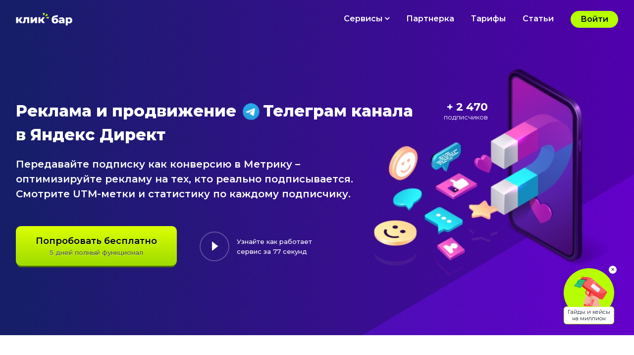

--- FILE ---
content_type: text/html; charset=UTF-8
request_url: https://clck.bar/reklama-telegram-yandex
body_size: 13449
content:
<!DOCTYPE html>
<html lang="ru-RU">

<head>
    <meta charset="utf-8">
    <meta http-equiv="X-UA-Compatible" content="IE=edge">
    <link rel="icon" type="image/svg+xml" href="/favicon.svg">
    <link rel="icon" href="/favicon.ico">
    <meta name="ahrefs-site-verification" content="988f5ecea12f2a8a109ec21e2930af8603f72c3930575577d8bdc5b94f68df7e">
    <meta name="google-adsense-account" content="ca-pub-8455814786879913">
    <meta name="google-adsense-account" content="ca-pub-3199811114547572">
    <meta name="viewport" content="width=device-width, initial-scale=1, maximum-scale=1">
    <link rel="preconnect" href="https://fonts.googleapis.com">
    <link rel="preconnect" href="https://fonts.gstatic.com" crossorigin>
    <link href="https://fonts.googleapis.com/css2?family=Montserrat:ital,wght@0,100..900;1,100..900&display=swap" rel="stylesheet">
    
        <!-- Yandex.Metrika counter -->
        <script>
            (function(m, e, t, r, i, k, a) {
                m[i] = m[i] || function() {
                    (m[i].a = m[i].a || []).push(arguments)
                };
                m[i].l = 1 * new Date();
                k = e.createElement(t), a = e.getElementsByTagName(t)[0], k.async = 1, k.src = r, a.parentNode.insertBefore(k, a)
            })
            (window, document, "script", "https://mc.yandex.ru/metrika/tag.js", "ym");

            ym(71130145, "init", {
                clickmap: true,
                trackLinks: true,
                accurateTrackBounce: true,
                webvisor: true
            });
        </script>
                <!-- /Yandex.Metrika counter -->

        <!-- Global site tag (gtag.js) - Google Analytics -->
        <script async src="https://www.googletagmanager.com/gtag/js?id=G-98QTG991VW"></script>
        <script>
            window.dataLayer = window.dataLayer || [];

            function gtag() {
                dataLayer.push(arguments);
            }
            gtag('js', new Date());
            gtag('config', 'G-98QTG991VW');
        </script>

                <script>
            ! function() {
                var t = document.createElement("script");
                t.type = "text/javascript", t.async = !0, t.src = "https://vk.com/js/api/openapi.js?168", t.onload = function() {
                    VK.Retargeting.Init("VK-RTRG-796712-11uzd");
                    VK.Retargeting.Hit();
                    window.dispatchEvent(new Event('vk-pixel-loaded'));
                }, document.head.appendChild(t)
            }();
        </script>
        
        <!-- Top.Mail.Ru counter -->
        <script>
            var _tmr = window._tmr || (window._tmr = []);
            _tmr.push({
                id: "3276421",
                type: "pageView",
                start: (new Date()).getTime(),
                pid: "USER_ID"
            });
            (function(d, w, id) {
                if (d.getElementById(id)) return;
                var ts = d.createElement("script");
                ts.type = "text/javascript";
                ts.async = true;
                ts.id = id;
                ts.src = "https://top-fwz1.mail.ru/js/code.js";
                var f = function() {
                    var s = d.getElementsByTagName("script")[0];
                    s.parentNode.insertBefore(ts, s);
                };
                if (w.opera == "[object Opera]") {
                    d.addEventListener("DOMContentLoaded", f, false);
                } else {
                    f();
                }
            })(document, window, "tmr-code");
        </script>
                <!-- /Top.Mail.Ru counter -->

        
        <title>Реклама телеграм канала в Яндекс Директ — продвижение Telegram — подписчики для ТГ канала контекстной рекламы</title>
    <meta name="description" content="Реклама телеграм канала в Яндекс Директ — продвижение Telegram — новые подписчики для ТГ канала контекстной рекламы">
<meta name="csrf-param" content="_csrf">
<meta name="csrf-token" content="A25bj17HJNhcRnPJeeVlV3yFA4p0kS06nlL1eSnqeHp2XD_lNaBmmxIJJPArkD96S8pzxhvhZUvPM5YKH61POw==">

<link href="https://clck.bar/reklama-telegram-yandex" rel="canonical">
<link href="/css/main.css?v=1762872095" rel="stylesheet">
<link href="/css/custom.css?v=1750695693" rel="stylesheet">
<script>var urlScheme = "https";
var urlDomain = "clck.bar";</script>
            <script src="//code-ya.jivosite.com/widget/pun4xpags8" async></script>
    </head>

<body class="page-basic-site-reklama-telegram-yandex">
                <noscript>
                <div><img src="https://mc.yandex.ru/watch/71130145" style="position:absolute; left:-9999px;" alt="" /></div>
            </noscript>
                    <noscript><img src="https://vk.com/rtrg?p=VK-RTRG-796712-11uzd" style="position:fixed; left:-999px;" alt="" /></noscript>
                    <noscript>
                <div><img src="https://top-fwz1.mail.ru/counter?id=3276421;js=na" style="position:absolute;left:-9999px;" alt="Top.Mail.Ru" /></div>
            </noscript>
        
    <article class="main-wrapper">
    <header class="main-header">
        <div class="container">
            <div class="main-header-inner">
                <div class="main-header-logo">
                                        <a href="https://clck.bar"><img src="/img/logo-white.svg?v=1" alt="Кликбар лого"></a>
                </div>
                <nav class="main-header-menu">
                    <button type="button" data-type="switch-mobile-menu"><i class="custom-icon custom-icon_bars-white"></i></button>
                    <ul class="main-header-menu__links">
                        <li class="main-header-menu__link-item visible-sm visible-xs">
                            <button type="button" data-type="switch-mobile-menu"><i class="custom-icon custom-icon_close-black"></i></button>
                        </li>
                        <li class="main-header-menu__link-item visible-sm visible-xs"><a href="https://clck.bar">Главная</a></li>
                        <li class="main-header-menu__link-item has-children">
                            <a href="javascript:">Сервисы</a>
                            <ul>
                                <li class="main-header-menu__link-item"><a href="https://clck.bar/mini-landings">Мини-лендинги</a></li>
                                <li class="main-header-menu__link-item"><a href="https://clck.bar/reklama-telegram-yandex">Реклама Telegram-каналов в&nbsp;Яндекс Директ</a></li>
                                <li class="main-header-menu__link-item"><a href="https://clck.bar/telegram">Подарок за&nbsp;подписку на&nbsp;Telegram-канал</a></li>
                                <li class="main-header-menu__link-item"><a href="https://wa.clck.bar">Сделать ссылку на&nbsp;WhatsApp</a></li>
                                <li class="main-header-menu__link-item"><a href="https://clck.bar/wa-pro">PRO-ссылки на&nbsp;WhatsApp</a></li>
                                <li class="main-header-menu__link-item"><a href="https://ig.clck.bar">Сделать ссылку на&nbsp;Instagram*</a></li>
                            </ul>
                        </li>
                        <li class="main-header-menu__link-item"><a href="https://clck.bar/partner-program">Партнерка</a></li>
                        <li class="main-header-menu__link-item"><a href="https://clck.bar/price">Тарифы</a></li>
                        <li class="main-header-menu__link-item"><a href="https://clck.bar/blog">Статьи</a></li>
                                                    <li class="main-header-menu__link-item"><a href="https://clck.bar/login" class="btn btn-primary">Войти</a></li>
                                            </ul>
                </nav>
            </div>
        </div>
    </header>

    <section class="tg-home-screen tg-home-screen_direct">
    <div class="container">
        <h1 class="tg-home-screen__header">Реклама и&nbsp;продвижение <span class="text-nowrap"><i class="custom-icon custom-icon_telegram"></i>Телеграм канала</span> в&nbsp;Яндекс Директ</h1>
        <p class="tg-home-screen__subheader">Передавайте подписку как конверсию в Метрику – оптимизируйте рекламу на тех, кто реально подписывается. Смотрите UTM-метки и статистику по каждому подписчику.</p>
        <div class="tg-home-screen__btns">
            <a href="https://clck.bar/cabinet/index" class="btn btn-primary-shadow">Попробовать бесплатно<span class="btn_sub">5 дней полный функционал</span></a>
            <span class="tg-home-screen__counter">
                 <span class="tg-home-screen__counter-number" data-num="71">+ 71</span>
                 <span class="tg-home-screen__counter-text">подписчиков</span>
            </span>
            <button type="button" class="video-start-button" data-toggle="modal" data-target="#two-minute-video-modal">
                <span class="video-start-button__round"><span class="video-start-button__play"></span></span><span class="video-start-button__text">Узнайте как&nbsp;работает<br>сервис за&nbsp;77&nbsp;секунд</span>
            </button>
        </div>
    </div>
</section>
<div style="padding: 30px 0 50px;">
    <div class="container">
        <h2 class="h1" style="max-width: 550px; margin-left: auto; margin-right: auto; text-align: center">14 минут, чтобы все настроить и&nbsp;начать получать подписчиков</h2>
        <div style="display: flex; align-items: center; justify-content: center; flex-wrap: wrap; margin: 0 -15px;">
            <div style="padding: 15px; flex: 1 1 550px; max-width: 750px">
                <div class="embed-responsive embed-responsive-16by9">
                    <iframe style="border-radius: 25px" src="https://www.youtube.com/embed/yIOWwgWXD7g?rel=0&showinfo=0" title="YouTube video player" frameborder="0" allow="accelerometer; autoplay; clipboard-write; encrypted-media; gyroscope; picture-in-picture; web-share" allowfullscreen></iframe>
                </div>
            </div>
            <div style="padding: 15px; flex: 1 1 550px">
                <p style="margin-bottom: 1em">Посмотрите пошаговую видео-инструкцию по&nbsp;настройке рекламы и&nbsp;узнайте:</p>
                <ul>
                    <li>как не&nbsp;переплачивать и&nbsp;платить только за&nbsp;реальных подписчиков</li>
                    <li>как показывать рекламу своего канала миллионам пользователей в&nbsp;Интернете</li>
                    <li>как настроить Яндекс.Метрику, чтобы отслеживать подписки, их&nbsp;источники и&nbsp;эффективность</li>
                </ul>
            </div>
        </div>
    </div>
</div>
<div class="tg-ya-direct">
    <div class="container">
        <div class="tg-ya-direct-layout">
            <div class="tg-ya-direct-left">
                <figure class="tg-ya-direct-logo">
                    <img src="/img/ya-direct-logo.png" srcset="/img/ya-direct-logo@2x.png 2x" alt="Лого Яндекс Директа">
                </figure>
                <p>Со стратегией «Оплата за&nbsp;конверсии» вы платите за&nbsp;рекламу, когда в&nbsp;Яндекс&nbsp;Метрике срабатывают цели. В&nbsp;нашем случае цель – подписка на&nbsp;канал в&nbsp;Телеграме.</p>
            </div>
            <div class="tg-ya-direct-right">
                Яндекс Метрику подключить к&nbsp;Telegram нельзя. Но&nbsp;с&nbsp;нашим сервисом это&nbsp;стало возможно. Мы&nbsp;придумали, как передавать конверсии, когда человек подписывается на Телеграм-канал.
            </div>
        </div>
    </div>
</div>
<section class="tg-how-works">
    <div class="container">
        <div class="tg-how-works__header">
            <h2 class="h1">Как это работает</h2>
            <div>
                <a class="btn btn-green-bordered btn_rounded" target="_blank" href="https://telegram-guide.clck.bar?utm_source=clck.bar">Попробовать на живом примере</a>
            </div>
        </div>
        <ol class="tg-how-works__scheme">
            <li class="tg-how-works__scheme-item">
                <figure class="tg-how-works__scheme-image">
                    <img src="/img/guide-example.png" srcset="/img/guide-example@2x.png 2x" alt="Пример бесплатного гайда">
                </figure>
                <div class="tg-how-works__scheme-content">
                    <div class="tg-how-works__scheme-header">Вы подготавливаете лид-магнит – полезный материал, который получит человек в&nbsp;качестве подарка за&nbsp;подписку на&nbsp;ваш канал.</div>
                    <p>Это&nbsp;может быть гайд, чек-лист или&nbsp;бесплатный видеоурок. Главное, чтобы он&nbsp;был уникальным и&nbsp;полезным новому подписчику. Лид-магнит подогреет интерес и&nbsp;станет 100% причиной подписаться на&nbsp;ваш канал.</p>
                </div>
            </li>
            <li class="tg-how-works__scheme-item">
                <div class="tg-how-works__scheme-gallery">
                    <div class="tg-how-works__scheme-gallery-images">
                        <div class="tg-how-works__scheme-gallery-images-in">
                            <img src="/img/tg-galleries/shot1.jpeg?v=1" srcset="/img/tg-galleries/shot1@2x.jpeg?v=1 2x" alt="Пример страницы с описанием материала и кнопкой для его получения">
                        </div>
                    </div>
                </div>
                <div class="tg-how-works__scheme-content">
                    <div class="tg-how-works__scheme-header">Вы создаете мини-лендинг – одноэкранную страничку с&nbsp;предложением получить ваш лид-магнит.</div>
                    <p>Такую страничку вы&nbsp;можете собрать в&nbsp;нашем сервисе за&nbsp;5&nbsp;минут. Потребуется только написать пару предложений, указать ссылку на&nbsp;лид-магнит и&nbsp;подключить свой Телеграм-канал через нашего бота. Он&nbsp;же и&nbsp;будет автоматом выдавать лид-магнит за&nbsp;подписку.</p>
                    <button type="button" class="btn btn_rounded btn-green-bordered" data-toggle="modal" data-target="#how-to-create-clickbar"><i class="fa fa-play-circle"></i> Как настроить мини-лендинг и бота</button>
                </div>
            </li>
            <li class="tg-how-works__scheme-item tg-how-works__scheme-item_more-margin">
                <figure class="tg-how-works__scheme-image">
                    <img src="/img/metrika-screenshot.jpg" srcset="/img/metrika-screenshot@2x.jpg 2x" alt="Настройка Метрики">
                </figure>
                <div class="tg-how-works__scheme-content">
                    <div class="tg-how-works__scheme-header">Вы подключаете к&nbsp;мини-лендингу Яндекс Метрику и&nbsp;настраиваете цели.</div>
                    <p>Каждому, кто подпишется на&nbsp;ваш канал, бот выдаст уникальную ссылку для&nbsp;просмотра лид-магнита. При&nbsp;переходе по&nbsp;ней в&nbsp;Яндекс Метрике сработает настроенная цель «Подписка на&nbsp;канал».</p>
                    <button type="button" class="btn btn_rounded btn-green-bordered" data-toggle="modal" data-target="#how-to-config-metrika"><i class="fa fa-play-circle"></i> Как подключить Метрику</button>
                </div>
            </li>
            <li class="tg-how-works__scheme-item tg-how-works__scheme-item_more-margin">
                <figure class="tg-how-works__scheme-image">
                    <img src="/img/ya-direct-screenshot.jpg" srcset="/img/ya-direct-screenshot@2x.jpg 2x" alt="Пример бесплатного гайда">
                </figure>
                <div class="tg-how-works__scheme-content">
                    <div class="tg-how-works__scheme-header">Вы запускаете рекламу на&nbsp;мини-лендинг через Яндекс&nbsp;Директ с&nbsp;оплатой за&nbsp;конверсии.</div>
                    <p>Самый простой способ – использовать мастер кампаний. Укажите ссылку на&nbsp;ваш мини-лендинг, выберите целевое действие «Подписка на&nbsp;канал» и&nbsp;задайте желаемую стоимость. Далее Яндекс Директ сам сгенерирует объявления и&nbsp;подберет подходящие площадки для&nbsp;рекламы вашего лид-магнита.</p>
                    <button type="button" class="btn btn_rounded btn-green-bordered" data-toggle="modal" data-target="#how-to-config-direct"><i class="fa fa-play-circle"></i> Как настроить Я.Директ</button>
                </div>
            </li>
            <li class="tg-how-works__scheme-item tg-how-works__scheme-item_more-margin">
                <div class="tg-how-works__scheme-gallery">
                    <div class="tg-how-works__scheme-gallery-images" data-showcase="2">
                        <div class="tg-how-works__scheme-gallery-images-in">
                            <img src="/img/tg-galleries/shot1.jpeg?v=1" srcset="/img/tg-galleries/shot1@2x.jpeg?v=1 2x" alt="Пример страницы с описанием материала и кнопкой для его получения">
                            <img src="/img/tg-galleries/shot2.jpeg?v=1" srcset="/img/tg-galleries/shot2@2x.jpeg?v=1 2x" alt="Пример телеграм-бота, который выдает материал за подписку">
                            <img src="/img/tg-galleries/shot3.jpeg?v=1" srcset="/img/tg-galleries/shot3@2x.jpeg?v=1 2x" alt="Пример телеграм-бота, который выдает материал за подписку 2">
                            <img src="/img/tg-galleries/shot4.jpeg?v=1" srcset="/img/tg-galleries/shot4@2x.jpeg?v=1 2x" alt="Пример телеграм-канала, на который нужно подписаться">
                            <img src="/img/tg-galleries/shot5.jpeg?v=1" srcset="/img/tg-galleries/shot5@2x.jpeg?v=1 2x" alt="Пример телеграм-канала, на который нужно подписаться 2">
                            <img src="/img/tg-galleries/shot6.jpeg?v=1" srcset="/img/tg-galleries/shot6@2x.jpeg?v=1 2x" alt="Пример телеграм-бота, который выдал материал за подписку">
                        </div>
                    </div>
                    <button type="button" class="btn btn-default-gray btn_rounded" data-showcase-button="2"><i class="fa fa-repeat"></i> Посмотреть заново</button>
                </div>
                <div class="tg-how-works__scheme-content">
                    <div class="tg-how-works__scheme-header">Вы получаете заинтересованных подписчиков в&nbsp;Телеграм-канал по&nbsp;заданной стоимости.</div>
                    <p>Потенциальные подписчики увидят вашу рекламу и&nbsp;перейдут к&nbsp;вам на&nbsp;мини-лендинг. Чтобы получить желаемый лид-магнит, им&nbsp;нужно будет подписаться на&nbsp;ваш канал. Как только это&nbsp;произойдет, наш бот сразу&nbsp;же выдаст на&nbsp;него ссылку. Человек перейдет по&nbsp;ней и&nbsp;Яндекс Метрика зарегистрирует конверсию. Указанная в&nbsp;рекламной кампании цена за&nbsp;конверсию спишется с&nbsp;баланса Я.Директа. Если лид-магнит будет полезным, а&nbsp;контент в&nbsp;канале – интересным, то&nbsp;человек останется вашим подписчиком.</p>
                    <a href="https://clck.bar/cabinet/index" class="btn btn-green-bordered btn_rounded">Попробовать</a>
                </div>
            </li>
        </ol>
    </div>
</section>

<section class="tg-abilities glow-bg">
    <div class="container">
        <h2 class="h1">Возможности, которые даёт наш сервис с&nbsp;Яндекс Метрикой</h2>
        <ul class="tg-abilities-list">
            <li class="tg-abilities-item">
                <figure class="tg-abilities-item-icon"><img src="/img/icon-speedometer.png" srcset="/img/icon-speedometer@2x.png 2x" alt="Иконка спидометра"></figure>
                <div class="tg-abilities-item-text">Отслеживайте количество новых подписок через Яндекс Метрику</div>
            </li>
            <li class="tg-abilities-item">
                <figure class="tg-abilities-item-icon"><img src="/img/icon-calculator.png" srcset="/img/icon-calculator@2x.png 2x" alt="Иконка калькулятора"></figure>
                <div class="tg-abilities-item-text">Получайте подписчиков в&nbsp;канал по&nbsp;той стоимости, что&nbsp;устраивает</div>
            </li>
            <li class="tg-abilities-item">
                <figure class="tg-abilities-item-icon"><img src="/img/icon-sources.png" srcset="/img/icon-sources@2x.png 2x" alt="Иконка источников"></figure>
                <div class="tg-abilities-item-text">Анализируйте источники, откуда приходят подписчики, и&nbsp;отключайте малоэффективные</div>
            </li>
            <li class="tg-abilities-item">
                <figure class="tg-abilities-item-icon"><img src="/img/icon-pult.png" srcset="/img/icon-pult@2x.png 2x" alt="Иконка пульта"></figure>
                <div class="tg-abilities-item-text">Оптимизируйте показы рекламы на&nbsp;тех, кто с&nbsp;большей вероятностью подпишется</div>
            </li>
            <li class="tg-abilities-item">
                <figure class="tg-abilities-item-icon"><img src="/img/icon-touchpad.png" srcset="/img/icon-touchpad@2x.png 2x" alt="Иконка тачпэд"></figure>
                <div class="tg-abilities-item-text">Управляйте привлечением из&nbsp;одного рекламного кабинета</div>
            </li>
            <li class="tg-abilities-item">
                <figure class="tg-abilities-item-icon"><img src="/img/icon-similar.png" srcset="/img/icon-similar@2x.png 2x" alt="Иконка людей"></figure>
                <div class="tg-abilities-item-text">Создавайте похожие (Look-a-Like) аудитории и&nbsp;охватывайте похожих людей на&nbsp;ваших подписчиков</div>
            </li>
        </ul>
    </div>
</section>

<section class="tg-classic-marketing">
    <div class="container">
        <h2 class="h1">Классические способы<br>продвижения и&nbsp;их проблемы <i class="custom-icon custom-icon_dislike"></i></h2>
        <ul class="tg-classic-marketing-list">
            <li class="tg-classic-marketing-list__item">
                <figure class="tg-classic-marketing-list__item-icon">
                    <img src="/img/icon-catalog.png" srcset="/img/icon-catalog@2x.png 2x" alt="Иконка каталога">
                </figure>
                <h3 class="tg-classic-marketing-list__item-header">Регистрация в&nbsp;каталогах</h3>
                <p class="tg-classic-marketing-list__item-text">Нет объема, скорости и&nbsp;управляемости. Все&nbsp;зависит от&nbsp;количества посетителей каталога. Трудно выделиться среди других похожих каналов.</p>
            </li>
            <li class="tg-classic-marketing-list__item">
                <figure class="tg-classic-marketing-list__item-icon">
                    <img src="/img/icon-repeat.png" srcset="/img/icon-repeat@2x.png 2x" alt="Иконка повторения">
                </figure>
                <h3 class="tg-classic-marketing-list__item-header">Взаимный пиар</h3>
                <p class="tg-classic-marketing-list__item-text">Если только начинаете – договориться будет практически невозможно. Тратится много времени на&nbsp;переписки.</p>
            </li>
            <li class="tg-classic-marketing-list__item">
                <figure class="tg-classic-marketing-list__item-icon">
                    <img src="/img/icon-chats.png" srcset="/img/icon-chats@2x.png 2x" alt="Иконка чатов">
                </figure>
                <h3 class="tg-classic-marketing-list__item-header">Реклама в других Telegram-каналах</h3>
                <p class="tg-classic-marketing-list__item-text">Нет стабильности: с&nbsp;одного канала подписчик может стоить по&nbsp;10&nbsp;рублей, а&nbsp;с&nbsp;другого –&nbsp;по&nbsp;100. Качество подписчиков тоже разное. Найти хорошие каналы&nbsp;сложно.</p>
            </li>
        </ul>
    </div>
</section>
<section class="tg-advanced-marketing glow-bg">
    <div class="container">
        <div class="tg-advanced-marketing-hgroup">
            <span class="custom-icon custom-icon_like"></span>
            <div class="tg-advanced-marketing-top-header">А что тогда эффективно?</div>
            <h2 class="h1">Контекстная и таргетированная реклама<br>через лид-магнит</h2>
        </div>
        <p class="tg-advanced-marketing-text">Рекламные алгоритмы идеально подберут тех, кто захочет получить ваш лид-магнит. Яндекс Директ и&nbsp;ВК – привычные рекламные кабинеты, которыми легко управлять. В&nbsp;них вы можете запускать рекламу на&nbsp;широкую аудиторию и&nbsp;оптимизировать показы на&nbsp;тех, кто с&nbsp;большей вероятностью подпишется на&nbsp;вас. Там&nbsp;же вы можете централизованно управлять стоимостью привлечения подписчика.</p>
        <div class="tg-advanced-marketing-btn">
            <a href="https://clck.bar/cabinet/index" class="btn btn_rounded btn-primary">Начать</a>
        </div>
    </div>
</section>
<section class="tg-faq">
    <div class="container">
        <h2 class="h1">Вопрос-ответ</h2>
        <div class="panel-group panel-group_faq" id="accordion" role="tablist" aria-multiselectable="true">
            <div class="panel panel-default">
                <div class="panel-heading" role="tab" id="tg-faq-heading-1">
                    <div class="panel-title">
                        <a role="button" data-toggle="collapse" data-parent="#accordion" href="#tg-faq-collapse-1" aria-expanded="false" aria-controls="tg-faq-collapse-1">Что делает ваш сервис? Как он поможет мне?</a>
                    </div>
                </div>
                <div id="tg-faq-collapse-1" class="panel-collapse collapse" role="tabpanel" aria-labelledby="tg-faq-heading-1">
                    <p class="panel-body">Наш сервис снижает стоимость привлечения подписчика в&nbsp;Telegram-канал за счет механики: лид-магнит за подписку. У нас вы можете создать страничку для рекламы и настроить бота, который автоматически выдаст подарок (лид-магнит) пользователю, как только он подпишется. Также сервис умеет отправлять данные в Яндекс.Метрику, чтобы вы могли настроить рекламу в Яндекс.Директ с оплатой за подписки (просмотры лид-магнита) и видеть, откуда и сколько человек подписалось.</p>
                </div>
            </div>
            <div class="panel panel-default">
                <div class="panel-heading" role="tab" id="tg-faq-heading-2">
                    <div class="panel-title">
                        <a class="collapsed" role="button" data-toggle="collapse" data-parent="#accordion" href="#tg-faq-collapse-2" aria-expanded="false" aria-controls="tg-faq-collapse-2">Сколько стоит?</a>
                    </div>
                </div>
                <div id="tg-faq-collapse-2" class="panel-collapse collapse" role="tabpanel" aria-labelledby="tg-faq-heading-2">
                    <div class="panel-body">
                        <p>Описанный функционал доступен в любом из актуальных тарифов сервиса. Выбрать подходящий тариф вы можете в личном кабинете.</p>
                    </div>
                </div>
            </div>
            <div class="panel panel-default">
                <div class="panel-heading" role="tab" id="tg-faq-heading-3">
                    <div class="panel-title">
                        <a class="collapsed" role="button" data-toggle="collapse" data-parent="#accordion" href="#tg-faq-collapse-3" aria-expanded="false" aria-controls="tg-faq-collapse-3">Почему бы просто не рекламировать Telegram-канал напрямую?</a>
                    </div>
                </div>
                <div id="tg-faq-collapse-3" class="panel-collapse collapse" role="tabpanel" aria-labelledby="tg-faq-heading-3">
                    <p class="panel-body">
                        Желание получить полезный или секретный материал добавляет мотивации подписаться на канал. В добавок, появляется возможность настроить рекламу в Яндекс с оплатой за подписки, а не просто за показы и клики.
                    </p>
                </div>
            </div>
            <div class="panel panel-default">
                <div class="panel-heading" role="tab" id="tg-faq-heading-4">
                    <div class="panel-title">
                        <a class="collapsed" role="button" data-toggle="collapse" data-parent="#accordion" href="#tg-faq-collapse-4" aria-expanded="false" aria-controls="tg-faq-collapse-4">Как быть, если я не&nbsp;умею настраивать рекламу?</a>
                    </div>
                </div>
                <div id="tg-faq-collapse-4" class="panel-collapse collapse" role="tabpanel" aria-labelledby="tg-faq-heading-4">
                    <p class="panel-body">
                        Просто повторяйте за видео-инструкцией, размещенной выше. Если хотите результат быстрей, обратитесь на&nbsp;Kwork, YouDo, WorkZilla или любую другую фриланс-прощадку, где вам недорого настроят рекламу. Также вы можете привлекать трафик по-другому: писать посты, вести соцсети. Главное, чтобы о&nbsp;вашем подарке узнало много людей.
                    </p>
                </div>
            </div>
            <div class="panel panel-default">
                <div class="panel-heading" role="tab" id="tg-faq-heading-5">
                    <div class="panel-title">
                        <a class="collapsed" role="button" data-toggle="collapse" data-parent="#accordion" href="#tg-faq-collapse-5" aria-expanded="false" aria-controls="tg-faq-collapse-5">Какой рекламный бюджет нужен для&nbsp;старта?</a>
                    </div>
                </div>
                <div id="tg-faq-collapse-5" class="panel-collapse collapse" role="tabpanel" aria-labelledby="tg-faq-heading-5">
                    <p class="panel-body">
                        Можете начать с&nbsp;бюджетом в&nbsp;1000&nbsp;р. Его будет достаточно, чтобы понять, интересен&nbsp;ли ваш подарок (лид-магнит) пользователям и&nbsp;эффективен&nbsp;ли для вас такой метод привлечения подписчиков.
                    </p>
                </div>
            </div>
            <div class="panel panel-default">
                <div class="panel-heading" role="tab" id="tg-faq-heading-6">
                    <div class="panel-title">
                        <a class="collapsed" role="button" data-toggle="collapse" data-parent="#accordion" href="#tg-faq-collapse-6" aria-expanded="false" aria-controls="tg-faq-collapse-6">Это безопасно? Надо&nbsp;ли передавать учетные данные от&nbsp;аккаунта?</a>
                    </div>
                </div>
                <div id="tg-faq-collapse-6" class="panel-collapse collapse" role="tabpanel" aria-labelledby="tg-faq-heading-6">
                    <p class="panel-body">
                        Метод официальный и полностью безопасен. Передавать свои логины и&nbsp;пароли – не&nbsp;требуется. Вам только нужно добавить нашего телеграм-бота <a href="tg://resolve?domain=ClickBarMaterialsBot" target="_blank">@ClickBarMaterialsBot</a> в&nbsp;свой канал, чтобы он смог проверять подписки и выдавать материалы пользователям.
                    </p>
                </div>
            </div>
        </div>
    </div>
</section>
<div class="tg-end-section">
    <div class="container">
        <div class="tg-end-section__top-header">Привлекайте подписчиков эффективно</div>
        <h2 class="tg-end-section__main-header">Начните стабильно получать подписчиков по&nbsp;той цене, что&nbsp;вас устроит</h2>
        <div class="tg-end-section__buttons">
            <a href="https://clck.bar/cabinet/index" class="btn btn-primary-shadow">Начать</a>
        </div>
    </div>
</div>

<div class="modal modal_video fade" tabindex="-1" role="dialog" id="two-minute-video-modal">
    <div class="modal-dialog modal-lg" role="document">
        <div class="modal-content">
            <div class="modal-body">
                <button type="button" class="close" data-dismiss="modal" aria-label="Close"><span aria-hidden="true">&times;</span></button>
                <div class="embed-responsive embed-responsive-16by9">
                    <iframe class="embed-responsive-item" src="https://www.youtube.com/embed/hPDEx4zKAmg?enablejsapi=1&rel=0&showinfo=0" title="Как набрать подписчиков в телеграмме" frameborder="0" allow="accelerometer; autoplay; clipboard-write; encrypted-media; gyroscope; picture-in-picture" allowfullscreen></iframe>
                </div>
            </div>
        </div>
    </div>
</div>

<div class="modal modal_video fade" tabindex="-1" role="dialog" id="how-to-create-clickbar">
    <div class="modal-dialog modal-lg" role="document">
        <div class="modal-content">
            <div class="modal-body">
                <button type="button" class="close" data-dismiss="modal" aria-label="Close"><span aria-hidden="true">&times;</span></button>
                <div class="embed-responsive embed-responsive-16by9">
                    <iframe class="embed-responsive-item" src="https://www.youtube.com/embed/yIOWwgWXD7g?enablejsapi=1&start=176&rel=0&showinfo=0" title="Как создать мини-лендинг и настроить канал" frameborder="0" allow="accelerometer; autoplay; clipboard-write; encrypted-media; gyroscope; picture-in-picture" allowfullscreen></iframe>
                </div>
            </div>
        </div>
    </div>
</div>

<div class="modal modal_video fade" tabindex="-1" role="dialog" id="how-to-config-metrika">
    <div class="modal-dialog modal-lg" role="document">
        <div class="modal-content">
            <div class="modal-body">
                <button type="button" class="close" data-dismiss="modal" aria-label="Close"><span aria-hidden="true">&times;</span></button>
                <div class="embed-responsive embed-responsive-16by9">
                    <iframe class="embed-responsive-item" src="https://www.youtube.com/embed/yIOWwgWXD7g?enablejsapi=1&start=523&rel=0&showinfo=0" title="Как настроить Яндекс Метрику" frameborder="0" allow="accelerometer; autoplay; clipboard-write; encrypted-media; gyroscope; picture-in-picture" allowfullscreen></iframe>
                </div>
            </div>
        </div>
    </div>
</div>


<div class="modal modal_video fade" tabindex="-1" role="dialog" id="how-to-config-direct">
    <div class="modal-dialog modal-lg" role="document">
        <div class="modal-content">
            <div class="modal-body">
                <button type="button" class="close" data-dismiss="modal" aria-label="Close"><span aria-hidden="true">&times;</span></button>
                <div class="embed-responsive embed-responsive-16by9">
                    <iframe class="embed-responsive-item" src="https://www.youtube.com/embed/yIOWwgWXD7g?enablejsapi=1&start=635&rel=0&showinfo=0" title="Как настроить Яндекс Директ" frameborder="0" allow="accelerometer; autoplay; clipboard-write; encrypted-media; gyroscope; picture-in-picture" allowfullscreen></iframe>
                </div>
            </div>
        </div>
    </div>
</div>

            <footer class="footer">
            <div class="container">
                <div class="footer__inner">
                                        <div class="footer__content">
                                                    <div class="footer__cols">
                                <div class="footer__col">
                                    <h4 class="footer__legend">Кликбар</h4>
                                    <ul class="footer__list">
                                        <li class="footer__list-item"><a href="https://clck.bar/cabinet" class="footer__list-link">Личный кабинет</a></li>
                                        <li class="footer__list-item"><a href="https://clck.bar/price" class="footer__list-link">Тарифы</a></li>
                                        <li class="footer__list-item"><a href="https://clck.bar/blog" class="footer__list-link">Статьи</a>
                                        </li>
                                    </ul>
                                </div>
                                <div class="footer__col">
                                    <h4 class="footer__legend">Сервисы</h4>
                                    <ul class="footer__list">
                                        <li class="footer__list-item"><a href="https://clck.bar/mini-landings" class="footer__list-link">Мини-лендинги с&nbsp;видео-виджетом и&nbsp;сторис</a></li>
                                        <li class="footer__list-item"><a href="https://clck.bar/reklama-telegram-yandex" class="footer__list-link">Реклама TG-каналов с оплатой за подписки</a></li>
                                        <li class="footer__list-item"><a href="https://clck.bar/telegram" class="footer__list-link">Бот для подарков за
                                                подписку на TG</a></li>
                                        <li class="footer__list-item"><a href="https://wa.clck.bar" class="footer__list-link">Сделать ссылку на&nbsp;WhatsApp</a></li>
                                    </ul>
                                </div>
                                <div class="footer__col">
                                    <div class="social"><a class="button social__link button_primary" href="https://www.youtube.com/@clckbar" target="_blank"
                                            aria-label="Youtube">
                                            <svg viewBox="0 0 34 34" class="social__icon " aria-hidden="true">
                                                <path
                                                    d="M29.77 10.46a3.1 3.1 0 0 0-.85-1.41 3.4 3.4 0 0 0-1.48-.83c-2.09-.55-10.45-.55-10.45-.55-3.48-.04-6.97.14-10.43.52a3.36 3.36 0 0 0-2.35 2.27 32.32 32.32 0 0 0-.54 6.1c-.02 2.05.16 4.09.54 6.1.15.54.45 1.02.86 1.41.41.4.93.68 1.49.83 2.11.55 10.43.55 10.43.55 3.5.04 6.98-.14 10.45-.52a3.39 3.39 0 0 0 1.48-.83c.41-.38.7-.87.85-1.41.39-2.01.57-4.06.56-6.1.03-2.06-.16-4.12-.56-6.13Zm-15.44 9.9v-7.6l6.96 3.8-6.96 3.8Z"></path>
                                            </svg>
                                        </a><a class="button social__link button_primary" href="https://t.me/marketing_clickbar" target="_blank"
                                            aria-label="Telegram">
                                            <svg viewBox="0 0 34 34" class="social__icon " aria-hidden="true">
                                                <path fill-rule="evenodd" clip-rule="evenodd"
                                                    d="M2.67 16.26c2.6-1.46 5.5-2.67 8.22-3.88 4.67-2 9.35-3.96 14.09-5.78.92-.31 2.58-.62 2.74.76-.1 1.96-.46 3.9-.7 5.85-.64 4.28-1.38 8.55-2.1 12.81-.24 1.42-2 2.16-3.13 1.25-2.7-1.85-5.42-3.68-8.09-5.57-.87-.9-.06-2.2.72-2.84 2.22-2.22 4.58-4.1 6.7-6.44.56-1.4-1.12-.22-1.67.14-3.05 2.13-6.02 4.38-9.23 6.25-1.64.92-3.56.13-5.2-.38-1.47-.61-3.62-1.23-2.35-2.17Z"></path>
                                            </svg>
                                        </a><a class="button social__link button_primary" href="https://vk.com/clickbar" target="_blank" aria-label="VK">
                                            <svg viewBox="0 0 34 34" class="social__icon " aria-hidden="true">
                                                <path
                                                    d="M30.87 10c.22-.73 0-1.26-1.03-1.26h-3.4c-.87 0-1.27.46-1.49.97 0 0-1.73 4.23-4.18 6.97-.8.8-1.16 1.05-1.6 1.05-.21 0-.54-.26-.54-.98V10c0-.87-.24-1.26-.96-1.26h-5.36c-.54 0-.87.4-.87.78 0 .83 1.23 1.02 1.36 3.33v5.02c0 1.1-.2 1.3-.63 1.3-1.16 0-3.97-4.24-5.64-9.1C6.2 9.12 5.87 8.74 5 8.74H1.6c-.98 0-1.17.46-1.17.97 0 .9 1.15 5.39 5.38 11.31 2.82 4.04 6.79 6.24 10.4 6.24 2.17 0 2.44-.49 2.44-1.33 0-3.86-.2-4.23.89-4.23.5 0 1.37.26 3.4 2.2 2.3 2.32 2.69 3.36 3.99 3.36h3.4c.98 0 1.47-.49 1.18-1.45-.64-2.02-5.02-6.17-5.22-6.45-.5-.65-.36-.94 0-1.52 0 0 4.16-5.86 4.6-7.84Z"></path>
                                            </svg>
                                        </a></div>
                                </div>
                            </div>
                                                <div class="footer__meta">
                            <div class="footer__policy">© 2021-2025 ИП Стрекалов А.Д. <a href="https://clck.bar/rules">Правила сайта</a></div>
                        </div>
                    </div>
                    <div class="footer__btm"><img src="/img/front-page-2/footer-bg.svg" width="1216" height="392"
                            class="footer__btm-img"
                            alt="" loading="lazy" decoding="async">
                        <div class="footer__btm-badge">
                            <svg viewBox="0 0 304 68" class="footer__btm-logo " aria-hidden="true">
                                <path d="m142.55 55-9.57-14.674 8.874-5.22L155.542 55H142.55zm-22.04 0V23.564h11.02V55h-11.02zm7.772-11.194v-8.642h11.368v8.642h-11.368zm14.674-3.306-10.324-1.044 10.556-15.892h11.658L142.956 40.5zM78.8193 55V23.564h10.962v16.472l13.1657-16.472h10.15V55h-11.02V38.47L89.0273 55h-10.208ZM36.208 55l.464-8.99c.2706.0387.522.0773.754.116h.638c.9666 0 1.7206-.232 2.262-.696.58-.5027 1.0053-1.1793 1.276-2.03.3093-.8507.522-1.8367.638-2.958.1546-1.16.2513-2.4167.29-3.77l.464-13.108h28.42V55h-11.02V29.828l2.436 2.494H50.244l2.32-2.61-.348 7.424c-.116 2.8227-.3674 5.394-.754 7.714-.348 2.2813-.9087 4.234-1.682 5.858-.7734 1.624-1.8367 2.8807-3.19 3.77-1.3147.8507-2.9967 1.276-5.046 1.276-.7347 0-1.566-.0773-2.494-.232-.8894-.116-1.8367-.29-2.842-.522zM22.752 55l-9.57-14.674 8.874-5.22L35.744 55H22.752zM.712 55V23.564h11.02V55H.712zm7.772-11.194v-8.642h11.368v8.642H8.484zM23.158 40.5l-10.324-1.044L23.39 23.564h11.658L23.158 40.5zM287.69 56.522c-2.668 0-4.949-.58-6.844-1.74-1.895-1.1987-3.345-2.9773-4.35-5.336-.967-2.3973-1.45-5.452-1.45-9.164 0-3.7507.464-6.8053 1.392-9.164.928-2.3973 2.32-4.176 4.176-5.336 1.895-1.16 4.253-1.74 7.076-1.74 2.861 0 5.452.6767 7.772 2.03 2.359 1.3147 4.215 3.19 5.568 5.626 1.392 2.3973 2.088 5.2587 2.088 8.584s-.696 6.206-2.088 8.642c-1.353 2.436-3.209 4.3113-5.568 5.626-2.32 1.3147-4.911 1.972-7.772 1.972zm-19.778 10.73V24.564h10.498V29.9l-.058 10.382.58 10.44v16.53h-11.02zm17.458-19.488c1.237 0 2.339-.29 3.306-.87 1.005-.58 1.798-1.4307 2.378-2.552.619-1.1213.928-2.4747.928-4.06s-.309-2.9387-.928-4.06c-.58-1.1213-1.373-1.972-2.378-2.552-.967-.58-2.069-.87-3.306-.87s-2.359.29-3.364.87c-.967.58-1.759 1.4307-2.378 2.552-.58 1.1213-.87 2.4747-.87 4.06s.29 2.9387.87 4.06c.619 1.1213 1.411 1.972 2.378 2.552 1.005.58 2.127.87 3.364.87zM251.02 56v-5.858l-.754-1.45V37.904c0-1.74-.541-3.074-1.624-4.002-1.044-.9667-2.726-1.45-5.046-1.45-1.508 0-3.035.2513-4.582.754-1.546.464-2.861 1.1213-3.944 1.972l-3.712-7.482c1.779-1.16 3.906-2.0493 6.38-2.668 2.514-.6573 5.008-.986 7.482-.986 5.104 0 9.048 1.1793 11.832 3.538 2.823 2.32 4.234 5.974 4.234 10.962V56H251.02zm-9.28.522c-2.513 0-4.64-.4253-6.38-1.276s-3.074-2.0107-4.002-3.48c-.889-1.4693-1.334-3.1127-1.334-4.93 0-1.9333.484-3.596 1.45-4.988 1.006-1.4307 2.533-2.5133 4.582-3.248 2.05-.7733 4.698-1.16 7.946-1.16h7.424v5.742h-5.916c-1.778 0-3.035.29-3.77.87-.696.58-1.044 1.3533-1.044 2.32s.368 1.74 1.102 2.32c.735.58 1.74.87 3.016.87 1.199 0 2.282-.29 3.248-.87 1.006-.6187 1.74-1.5467 2.204-2.784l1.508 4.06c-.58 2.1653-1.72 3.8087-3.422 4.93-1.662 1.0827-3.866 1.624-6.612 1.624zM210.07 56.812c-2.552 0-4.93-.3673-7.134-1.102-2.165-.7347-4.06-1.8947-5.684-3.48-1.585-1.5853-2.842-3.654-3.77-6.206-.889-2.552-1.334-5.6453-1.334-9.28 0-2.436.213-4.6787.638-6.728s1.063-3.9247 1.914-5.626c.889-1.74 2.011-3.2673 3.364-4.582 1.392-1.3147 3.016-2.4167 4.872-3.306s3.983-1.566 6.38-2.03l15.254-2.9 1.508 9.222-13.224 2.494c-.812.1547-1.701.348-2.668.58-.928.232-1.837.58-2.726 1.044-.889.4253-1.721 1.0247-2.494 1.798-.735.7733-1.334 1.798-1.798 3.074-.425 1.2373-.638 2.784-.638 4.64 0 .5413.019.986.058 1.334.077.3093.135.6767.174 1.102.039.3867.058.986.058 1.798l-3.074-2.842c.928-1.624 2.03-2.9967 3.306-4.118 1.315-1.1213 2.823-1.9913 4.524-2.61s3.596-.928 5.684-.928c3.055 0 5.684.5993 7.888 1.798 2.204 1.16 3.886 2.784 5.046 4.872 1.199 2.0493 1.798 4.3887 1.798 7.018 0 3.0933-.773 5.7613-2.32 8.004-1.547 2.204-3.673 3.9247-6.38 5.162-2.668 1.1987-5.742 1.798-9.222 1.798zm.29-8.352c1.276 0 2.378-.2707 3.306-.812.967-.5413 1.721-1.2953 2.262-2.262s.812-2.0493.812-3.248c0-1.2373-.271-2.3007-.812-3.19s-1.295-1.5853-2.262-2.088c-.928-.5027-2.03-.754-3.306-.754s-2.417.2513-3.422.754c-.967.5027-1.721 1.1793-2.262 2.03s-.812 1.8753-.812 3.074.271 2.3007.812 3.306 1.295 1.798 2.262 2.378c1.005.5413 2.146.812 3.422.812z" />
                                <path fill="#171717" fill-rule="evenodd" d="M176.65 29.1c-.132.9868-1.107 1.6201-2.107 1.4323l-9.579-1.7996c-1.015-.1907-1.663-1.1567-1.604-2.1659.014-.2429.021-.4885.021-.7366 0-.2482-.007-.4938-.021-.7367-.059-1.0091.589-1.9752 1.604-2.1659l9.58-1.7996c.999-.1878 1.974.4455 2.106 1.4323.142 1.0709.216 2.1622.216 3.2699 0 1.1076-.074 2.1989-.216 3.2698zm-5.505-19.118c.654.79765.416 1.9562-.461 2.5134l-8.089 5.1426c-.844.5365-1.963.3082-2.64-.42-.362-.3898-.749-.759-1.157-1.1054-.789-.6701-1.033-1.8161-.44-2.6576l5.393-7.6487c.571-.8102 1.703-1.0334 2.509-.44344 1.826 1.3375 3.469 2.8906 4.885 4.6191zM153.117.2062c1.026.12348 1.687 1.0942 1.48 2.0846l-1.875 9.0022c-.203.9751-1.172 1.5965-2.189 1.537a14.97336 14.97336 0 0 0-1.74 0c-1.016.0595-1.985-.5619-2.188-1.537l-1.876-9.0022c-.206-.99043.454-1.9611 1.481-2.0846 1.131-.13608 2.283-.20621 3.453-.20621s2.323.07013 3.454.20621z" clip-rule="evenodd" />
                            </svg>
                        </div>
                    </div>
                </div>
            </div>
        </footer>
    </article>

    <div class="modal modal_info modal_guides fade" id="modal-guides">
        <div class="modal-dialog">
            <div class="modal-content">
                <div class="modal-body">
                    <button type="button" class="close" data-dismiss="modal"><i class="fa fa-close"></i></button>
                    <div class="modal-content-wrapper">
                        <div class="h1">Гайды и разборы кейсов по&nbsp;запуску трафика в&nbsp;Telegram</div>
                        <ul class="modal-guides-list">
                            <li>Трафик на канал в Телеграм с оплатой за подписки.</li>
                            <li>Автоворонка, которая сама продает инфопродукты, догревает и делает апселлы.</li>
                            <li>Автоматизация приема платежей и выдачи инфопродуктов клиентам.</li>
                            <li>Лидген с оплатой за заявки.</li>
                            <li>И многое другое...</li>
                        </ul>
                        <a href="https://telegram-guide.clck.bar?utm_source=clckbar-popup" target="_blank" class="button button_secondary button_md" data-send-goal="GOTO_TG_GUIDES">Получить бесплатно
                            <svg viewBox="0 0 24 24" fill="currentColor" class="intro__button-icon " aria-hidden="true">
                                <path d="M16.68 17.36a1 1 0 0 1-.7-.3.91.91 0 0 1-.3-.68V9.45l-7.9 7.9c-.21.2-.45.3-.72.3-.27 0-.5-.1-.7-.3a.97.97 0 0 1-.3-.7c0-.27.1-.5.3-.7l7.9-7.91H7.33a.9.9 0 0 1-.68-.3 1 1 0 0 1-.3-.7c0-.27.1-.5.3-.7.2-.2.44-.3.7-.3h9.33c.13 0 .25.01.37.07a1.23 1.23 0 0 1 .54.54c.05.11.08.24.08.38v9.34c0 .26-.1.49-.3.69-.2.2-.43.3-.69.3Z"></path>
                            </svg>
                        </a>
                    </div>
                </div>
            </div>
        </div>
    </div>
    <div class="cases-guides-button hidden">
        <button class="cases-guides-button-close" type="button">✕</button>
        <div class="cases-guides-button-content" data-toggle="modal" data-target="#modal-guides">
            <figure class="cases-guides-button-img">
                <img src="/img/money-thrower.png" srcset="/img/money-thrower@2x.png 2x" alt="Деньгомет">
            </figure>
            <div class="cases-guides-button-text">Гайды и&nbsp;кейсы на&nbsp;миллион</div>
        </div>
    </div>
<script src="//ajax.googleapis.com/ajax/libs/jquery/1.12.4/jquery.min.js"></script>
<script src="/assets/1e533920/yii.js"></script>
<script src="/js/vendor/js.cookie.min.js?v=1639756613"></script>
<script src="/js/vendor/bootstrap.min.js?v=1639756613"></script>
<script src="/js/plugins.js?v=1639756613"></script>
<script src="/js/telegram-land.js?v=1694181863"></script>
<script src="/js/main.js?v=1754001447"></script></body>

</html>


--- FILE ---
content_type: text/css
request_url: https://clck.bar/css/main.css?v=1762872095
body_size: 56392
content:
/*!
 * Bootstrap v3.3.5 (http://getbootstrap.com)
 * Copyright 2011-2015 Twitter, Inc.
 * Licensed under MIT (https://github.com/twbs/bootstrap/blob/master/LICENSE)
 *//*! normalize.css v3.0.3 | MIT License | github.com/necolas/normalize.css */html{font-family:sans-serif;-ms-text-size-adjust:100%;-webkit-text-size-adjust:100%}body{margin:0}article,aside,details,figcaption,figure,footer,header,hgroup,main,menu,nav,section,summary{display:block}audio,canvas,progress,video{display:inline-block;vertical-align:baseline}audio:not([controls]){display:none;height:0}[hidden],template{display:none}a{background-color:transparent}a:active,a:hover{outline:0}abbr[title]{border-bottom:1px dotted}b,strong{font-weight:bold}dfn{font-style:italic}h1{font-size:2em;margin:.67em 0}mark{background:#ff0;color:#000}small{font-size:80%}sub,sup{font-size:75%;line-height:0;position:relative;vertical-align:baseline}sup{top:-0.5em}sub{bottom:-0.25em}img{border:0}svg:not(:root){overflow:hidden}figure{margin:1em 40px}hr{box-sizing:content-box;height:0}pre{overflow:auto}code,kbd,pre,samp{font-family:monospace, monospace;font-size:1em}button,input,optgroup,select,textarea{color:inherit;font:inherit;margin:0}button{overflow:visible}button,select{text-transform:none}button,html input[type="button"],input[type="reset"],input[type="submit"]{-webkit-appearance:button;cursor:pointer}button[disabled],html input[disabled]{cursor:default}button::-moz-focus-inner,input::-moz-focus-inner{border:0;padding:0}input{line-height:normal}input[type="checkbox"],input[type="radio"]{box-sizing:border-box;padding:0}input[type="number"]::-webkit-inner-spin-button,input[type="number"]::-webkit-outer-spin-button{height:auto}input[type="search"]{-webkit-appearance:textfield;box-sizing:content-box}input[type="search"]::-webkit-search-cancel-button,input[type="search"]::-webkit-search-decoration{-webkit-appearance:none}fieldset{border:1px solid #c0c0c0;margin:0 2px;padding:.35em .625em .75em}legend{border:0;padding:0}textarea{overflow:auto}optgroup{font-weight:bold}table{border-collapse:collapse;border-spacing:0}td,th{padding:0}/*! Source: https://github.com/h5bp/html5-boilerplate/blob/master/src/css/main.css */@media print{*,*:before,*:after{background:transparent !important;color:#000 !important;box-shadow:none !important;text-shadow:none !important}a,a:visited{text-decoration:underline}a[href]:after{content:" (" attr(href) ")"}abbr[title]:after{content:" (" attr(title) ")"}a[href^="#"]:after,a[href^="javascript:"]:after{content:""}pre,blockquote{border:1px solid #999;page-break-inside:avoid}thead{display:table-header-group}tr,img{page-break-inside:avoid}img{max-width:100% !important}p,h2,h3{orphans:3;widows:3}h2,h3{page-break-after:avoid}.navbar{display:none}.btn>.caret,.dropup>.btn>.caret{border-top-color:#000 !important}.label{border:1px solid #000}.table{border-collapse:collapse !important}.table td,.table th{background-color:#fff !important}.table-bordered th,.table-bordered td{border:1px solid #ddd !important}}*{-webkit-box-sizing:border-box;-moz-box-sizing:border-box;box-sizing:border-box}*:before,*:after{-webkit-box-sizing:border-box;-moz-box-sizing:border-box;box-sizing:border-box}html{font-size:10px;-webkit-tap-highlight-color:rgba(0,0,0,0)}body{font-family:"Montserrat",sans-serif;font-size:16px;line-height:1.5;color:#050509;background-color:#fff}input,button,select,textarea{font-family:inherit;font-size:inherit;line-height:inherit}a{color:#006EFF;text-decoration:none}a:hover,a:focus{color:#004db3;text-decoration:underline}a:focus{outline:thin dotted;outline:5px auto -webkit-focus-ring-color;outline-offset:-2px}figure{margin:0}img{vertical-align:middle}.img-responsive,.thumbnail>img,.thumbnail a>img,.carousel-inner>.item>img,.carousel-inner>.item>a>img{display:block;max-width:100%;height:auto}.img-rounded{border-radius:6px}.img-thumbnail{padding:4px;line-height:1.5;background-color:#fff;border:1px solid #ddd;border-radius:6px;-webkit-transition:all .2s ease-in-out;-o-transition:all .2s ease-in-out;transition:all .2s ease-in-out;display:inline-block;max-width:100%;height:auto}.img-circle{border-radius:50%}hr{margin-top:24px;margin-bottom:24px;border:0;border-top:1px solid #eee}.sr-only{position:absolute;width:1px;height:1px;margin:-1px;padding:0;overflow:hidden;clip:rect(0, 0, 0, 0);border:0}.sr-only-focusable:active,.sr-only-focusable:focus{position:static;width:auto;height:auto;margin:0;overflow:visible;clip:auto}[role="button"]{cursor:pointer}h1,h2,h3,h4,h5,h6,.h1,.h2,.h3,.h4,.h5,.h6{font-family:inherit;font-weight:500;line-height:1.1;color:inherit}h1 small,h2 small,h3 small,h4 small,h5 small,h6 small,.h1 small,.h2 small,.h3 small,.h4 small,.h5 small,.h6 small,h1 .small,h2 .small,h3 .small,h4 .small,h5 .small,h6 .small,.h1 .small,.h2 .small,.h3 .small,.h4 .small,.h5 .small,.h6 .small{font-weight:normal;line-height:1;color:#777}h1,.h1,h2,.h2,h3,.h3{margin-top:24px;margin-bottom:12px}h1 small,.h1 small,h2 small,.h2 small,h3 small,.h3 small,h1 .small,.h1 .small,h2 .small,.h2 .small,h3 .small,.h3 .small{font-size:65%}h4,.h4,h5,.h5,h6,.h6{margin-top:12px;margin-bottom:12px}h4 small,.h4 small,h5 small,.h5 small,h6 small,.h6 small,h4 .small,.h4 .small,h5 .small,.h5 .small,h6 .small,.h6 .small{font-size:75%}h1,.h1{font-size:28px}h2,.h2{font-size:20px}h3,.h3{font-size:16px}h4,.h4{font-size:20px}h5,.h5{font-size:16px}h6,.h6{font-size:14px}p{margin:0 0 12px}.lead{margin-bottom:24px;font-size:18px;font-weight:300;line-height:1.4}@media (min-width:768px){.lead{font-size:24px}}small,.small{font-size:87%}mark,.mark{background-color:#fcf8e3;padding:.2em}.text-left{text-align:left}.text-right{text-align:right}.text-center{text-align:center}.text-justify{text-align:justify}.text-nowrap{white-space:nowrap}.text-lowercase{text-transform:lowercase}.text-uppercase{text-transform:uppercase}.text-capitalize{text-transform:capitalize}.text-muted{color:#777}.text-primary{color:#161A23}a.text-primary:hover,a.text-primary:focus{color:#020304}.text-success{color:#20C060}a.text-success:hover,a.text-success:focus{color:#19944a}.text-info{color:#31708f}a.text-info:hover,a.text-info:focus{color:#245269}.text-warning{color:#8a6d3b}a.text-warning:hover,a.text-warning:focus{color:#66512c}.text-danger{color:#F04A49}a.text-danger:hover,a.text-danger:focus{color:#ec1b1a}.bg-primary{color:#fff;background-color:#161A23}a.bg-primary:hover,a.bg-primary:focus{background-color:#020304}.bg-success{background-color:#e4fbed}a.bg-success:hover,a.bg-success:focus{background-color:#b9f3d0}.bg-info{background-color:#d9edf7}a.bg-info:hover,a.bg-info:focus{background-color:#afd9ee}.bg-warning{background-color:#fcf8e3}a.bg-warning:hover,a.bg-warning:focus{background-color:#f7ecb5}.bg-danger{background-color:#fce0e0}a.bg-danger:hover,a.bg-danger:focus{background-color:#f9b1b1}.page-header{padding-bottom:11px;margin:48px 0 24px;border-bottom:1px solid #eee}ul,ol{margin-top:0;margin-bottom:12px}ul ul,ol ul,ul ol,ol ol{margin-bottom:0}.list-unstyled{padding-left:0;list-style:none}.list-inline{padding-left:0;list-style:none;margin-left:-5px}.list-inline>li{display:inline-block;padding-left:5px;padding-right:5px}dl{margin-top:0;margin-bottom:24px}dt,dd{line-height:1.5}dt{font-weight:bold}dd{margin-left:0}@media (min-width:768px){.dl-horizontal dt{float:left;width:160px;clear:left;text-align:right;overflow:hidden;text-overflow:ellipsis;white-space:nowrap}.dl-horizontal dd{margin-left:180px}}abbr[title],abbr[data-original-title]{cursor:help;border-bottom:1px dotted #777}.initialism{font-size:90%;text-transform:uppercase}blockquote{padding:12px 24px;margin:0 0 24px;font-size:20px;border-left:5px solid #eee}blockquote p:last-child,blockquote ul:last-child,blockquote ol:last-child{margin-bottom:0}blockquote footer,blockquote small,blockquote .small{display:block;font-size:80%;line-height:1.5;color:#777}blockquote footer:before,blockquote small:before,blockquote .small:before{content:'\2014 \00A0'}.blockquote-reverse,blockquote.pull-right{padding-right:15px;padding-left:0;border-right:5px solid #eee;border-left:0;text-align:right}.blockquote-reverse footer:before,blockquote.pull-right footer:before,.blockquote-reverse small:before,blockquote.pull-right small:before,.blockquote-reverse .small:before,blockquote.pull-right .small:before{content:''}.blockquote-reverse footer:after,blockquote.pull-right footer:after,.blockquote-reverse small:after,blockquote.pull-right small:after,.blockquote-reverse .small:after,blockquote.pull-right .small:after{content:'\00A0 \2014'}address{margin-bottom:24px;font-style:normal;line-height:1.5}code,kbd,pre,samp{font-family:Menlo,Monaco,Consolas,"Courier New",monospace}code{padding:2px 4px;font-size:90%;color:#c7254e;background-color:#f9f2f4;border-radius:6px}kbd{padding:2px 4px;font-size:90%;color:#fff;background-color:#333;border-radius:4px;box-shadow:inset 0 -1px 0 rgba(0,0,0,0.25)}kbd kbd{padding:0;font-size:100%;font-weight:bold;box-shadow:none}pre{display:block;padding:11.5px;margin:0 0 12px;font-size:15px;line-height:1.5;word-break:break-all;word-wrap:break-word;color:#333;background-color:#f5f5f5;border:1px solid #ccc;border-radius:6px}pre code{padding:0;font-size:inherit;color:inherit;white-space:pre-wrap;background-color:transparent;border-radius:0}.pre-scrollable{max-height:340px;overflow-y:scroll}.container{margin-right:auto;margin-left:auto;padding-left:16px;padding-right:16px}@media (min-width:768px){.container{width:752px}}@media (min-width:992px){.container{width:972px}}@media (min-width:1250px){.container{width:1248px}}.container-fluid{margin-right:auto;margin-left:auto;padding-left:16px;padding-right:16px}.row{margin-left:-16px;margin-right:-16px}.col-xs-1,.col-sm-1,.col-md-1,.col-lg-1,.col-xs-2,.col-sm-2,.col-md-2,.col-lg-2,.col-xs-3,.col-sm-3,.col-md-3,.col-lg-3,.col-xs-4,.col-sm-4,.col-md-4,.col-lg-4,.col-xs-5,.col-sm-5,.col-md-5,.col-lg-5,.col-xs-6,.col-sm-6,.col-md-6,.col-lg-6,.col-xs-7,.col-sm-7,.col-md-7,.col-lg-7,.col-xs-8,.col-sm-8,.col-md-8,.col-lg-8,.col-xs-9,.col-sm-9,.col-md-9,.col-lg-9,.col-xs-10,.col-sm-10,.col-md-10,.col-lg-10,.col-xs-11,.col-sm-11,.col-md-11,.col-lg-11,.col-xs-12,.col-sm-12,.col-md-12,.col-lg-12{position:relative;min-height:1px;padding-left:16px;padding-right:16px}.col-xs-1,.col-xs-2,.col-xs-3,.col-xs-4,.col-xs-5,.col-xs-6,.col-xs-7,.col-xs-8,.col-xs-9,.col-xs-10,.col-xs-11,.col-xs-12{float:left}.col-xs-12{width:100%}.col-xs-11{width:91.66666667%}.col-xs-10{width:83.33333333%}.col-xs-9{width:75%}.col-xs-8{width:66.66666667%}.col-xs-7{width:58.33333333%}.col-xs-6{width:50%}.col-xs-5{width:41.66666667%}.col-xs-4{width:33.33333333%}.col-xs-3{width:25%}.col-xs-2{width:16.66666667%}.col-xs-1{width:8.33333333%}.col-xs-pull-12{right:100%}.col-xs-pull-11{right:91.66666667%}.col-xs-pull-10{right:83.33333333%}.col-xs-pull-9{right:75%}.col-xs-pull-8{right:66.66666667%}.col-xs-pull-7{right:58.33333333%}.col-xs-pull-6{right:50%}.col-xs-pull-5{right:41.66666667%}.col-xs-pull-4{right:33.33333333%}.col-xs-pull-3{right:25%}.col-xs-pull-2{right:16.66666667%}.col-xs-pull-1{right:8.33333333%}.col-xs-pull-0{right:auto}.col-xs-push-12{left:100%}.col-xs-push-11{left:91.66666667%}.col-xs-push-10{left:83.33333333%}.col-xs-push-9{left:75%}.col-xs-push-8{left:66.66666667%}.col-xs-push-7{left:58.33333333%}.col-xs-push-6{left:50%}.col-xs-push-5{left:41.66666667%}.col-xs-push-4{left:33.33333333%}.col-xs-push-3{left:25%}.col-xs-push-2{left:16.66666667%}.col-xs-push-1{left:8.33333333%}.col-xs-push-0{left:auto}.col-xs-offset-12{margin-left:100%}.col-xs-offset-11{margin-left:91.66666667%}.col-xs-offset-10{margin-left:83.33333333%}.col-xs-offset-9{margin-left:75%}.col-xs-offset-8{margin-left:66.66666667%}.col-xs-offset-7{margin-left:58.33333333%}.col-xs-offset-6{margin-left:50%}.col-xs-offset-5{margin-left:41.66666667%}.col-xs-offset-4{margin-left:33.33333333%}.col-xs-offset-3{margin-left:25%}.col-xs-offset-2{margin-left:16.66666667%}.col-xs-offset-1{margin-left:8.33333333%}.col-xs-offset-0{margin-left:0%}@media (min-width:768px){.col-sm-1,.col-sm-2,.col-sm-3,.col-sm-4,.col-sm-5,.col-sm-6,.col-sm-7,.col-sm-8,.col-sm-9,.col-sm-10,.col-sm-11,.col-sm-12{float:left}.col-sm-12{width:100%}.col-sm-11{width:91.66666667%}.col-sm-10{width:83.33333333%}.col-sm-9{width:75%}.col-sm-8{width:66.66666667%}.col-sm-7{width:58.33333333%}.col-sm-6{width:50%}.col-sm-5{width:41.66666667%}.col-sm-4{width:33.33333333%}.col-sm-3{width:25%}.col-sm-2{width:16.66666667%}.col-sm-1{width:8.33333333%}.col-sm-pull-12{right:100%}.col-sm-pull-11{right:91.66666667%}.col-sm-pull-10{right:83.33333333%}.col-sm-pull-9{right:75%}.col-sm-pull-8{right:66.66666667%}.col-sm-pull-7{right:58.33333333%}.col-sm-pull-6{right:50%}.col-sm-pull-5{right:41.66666667%}.col-sm-pull-4{right:33.33333333%}.col-sm-pull-3{right:25%}.col-sm-pull-2{right:16.66666667%}.col-sm-pull-1{right:8.33333333%}.col-sm-pull-0{right:auto}.col-sm-push-12{left:100%}.col-sm-push-11{left:91.66666667%}.col-sm-push-10{left:83.33333333%}.col-sm-push-9{left:75%}.col-sm-push-8{left:66.66666667%}.col-sm-push-7{left:58.33333333%}.col-sm-push-6{left:50%}.col-sm-push-5{left:41.66666667%}.col-sm-push-4{left:33.33333333%}.col-sm-push-3{left:25%}.col-sm-push-2{left:16.66666667%}.col-sm-push-1{left:8.33333333%}.col-sm-push-0{left:auto}.col-sm-offset-12{margin-left:100%}.col-sm-offset-11{margin-left:91.66666667%}.col-sm-offset-10{margin-left:83.33333333%}.col-sm-offset-9{margin-left:75%}.col-sm-offset-8{margin-left:66.66666667%}.col-sm-offset-7{margin-left:58.33333333%}.col-sm-offset-6{margin-left:50%}.col-sm-offset-5{margin-left:41.66666667%}.col-sm-offset-4{margin-left:33.33333333%}.col-sm-offset-3{margin-left:25%}.col-sm-offset-2{margin-left:16.66666667%}.col-sm-offset-1{margin-left:8.33333333%}.col-sm-offset-0{margin-left:0%}}@media (min-width:992px){.col-md-1,.col-md-2,.col-md-3,.col-md-4,.col-md-5,.col-md-6,.col-md-7,.col-md-8,.col-md-9,.col-md-10,.col-md-11,.col-md-12{float:left}.col-md-12{width:100%}.col-md-11{width:91.66666667%}.col-md-10{width:83.33333333%}.col-md-9{width:75%}.col-md-8{width:66.66666667%}.col-md-7{width:58.33333333%}.col-md-6{width:50%}.col-md-5{width:41.66666667%}.col-md-4{width:33.33333333%}.col-md-3{width:25%}.col-md-2{width:16.66666667%}.col-md-1{width:8.33333333%}.col-md-pull-12{right:100%}.col-md-pull-11{right:91.66666667%}.col-md-pull-10{right:83.33333333%}.col-md-pull-9{right:75%}.col-md-pull-8{right:66.66666667%}.col-md-pull-7{right:58.33333333%}.col-md-pull-6{right:50%}.col-md-pull-5{right:41.66666667%}.col-md-pull-4{right:33.33333333%}.col-md-pull-3{right:25%}.col-md-pull-2{right:16.66666667%}.col-md-pull-1{right:8.33333333%}.col-md-pull-0{right:auto}.col-md-push-12{left:100%}.col-md-push-11{left:91.66666667%}.col-md-push-10{left:83.33333333%}.col-md-push-9{left:75%}.col-md-push-8{left:66.66666667%}.col-md-push-7{left:58.33333333%}.col-md-push-6{left:50%}.col-md-push-5{left:41.66666667%}.col-md-push-4{left:33.33333333%}.col-md-push-3{left:25%}.col-md-push-2{left:16.66666667%}.col-md-push-1{left:8.33333333%}.col-md-push-0{left:auto}.col-md-offset-12{margin-left:100%}.col-md-offset-11{margin-left:91.66666667%}.col-md-offset-10{margin-left:83.33333333%}.col-md-offset-9{margin-left:75%}.col-md-offset-8{margin-left:66.66666667%}.col-md-offset-7{margin-left:58.33333333%}.col-md-offset-6{margin-left:50%}.col-md-offset-5{margin-left:41.66666667%}.col-md-offset-4{margin-left:33.33333333%}.col-md-offset-3{margin-left:25%}.col-md-offset-2{margin-left:16.66666667%}.col-md-offset-1{margin-left:8.33333333%}.col-md-offset-0{margin-left:0%}}@media (min-width:1250px){.col-lg-1,.col-lg-2,.col-lg-3,.col-lg-4,.col-lg-5,.col-lg-6,.col-lg-7,.col-lg-8,.col-lg-9,.col-lg-10,.col-lg-11,.col-lg-12{float:left}.col-lg-12{width:100%}.col-lg-11{width:91.66666667%}.col-lg-10{width:83.33333333%}.col-lg-9{width:75%}.col-lg-8{width:66.66666667%}.col-lg-7{width:58.33333333%}.col-lg-6{width:50%}.col-lg-5{width:41.66666667%}.col-lg-4{width:33.33333333%}.col-lg-3{width:25%}.col-lg-2{width:16.66666667%}.col-lg-1{width:8.33333333%}.col-lg-pull-12{right:100%}.col-lg-pull-11{right:91.66666667%}.col-lg-pull-10{right:83.33333333%}.col-lg-pull-9{right:75%}.col-lg-pull-8{right:66.66666667%}.col-lg-pull-7{right:58.33333333%}.col-lg-pull-6{right:50%}.col-lg-pull-5{right:41.66666667%}.col-lg-pull-4{right:33.33333333%}.col-lg-pull-3{right:25%}.col-lg-pull-2{right:16.66666667%}.col-lg-pull-1{right:8.33333333%}.col-lg-pull-0{right:auto}.col-lg-push-12{left:100%}.col-lg-push-11{left:91.66666667%}.col-lg-push-10{left:83.33333333%}.col-lg-push-9{left:75%}.col-lg-push-8{left:66.66666667%}.col-lg-push-7{left:58.33333333%}.col-lg-push-6{left:50%}.col-lg-push-5{left:41.66666667%}.col-lg-push-4{left:33.33333333%}.col-lg-push-3{left:25%}.col-lg-push-2{left:16.66666667%}.col-lg-push-1{left:8.33333333%}.col-lg-push-0{left:auto}.col-lg-offset-12{margin-left:100%}.col-lg-offset-11{margin-left:91.66666667%}.col-lg-offset-10{margin-left:83.33333333%}.col-lg-offset-9{margin-left:75%}.col-lg-offset-8{margin-left:66.66666667%}.col-lg-offset-7{margin-left:58.33333333%}.col-lg-offset-6{margin-left:50%}.col-lg-offset-5{margin-left:41.66666667%}.col-lg-offset-4{margin-left:33.33333333%}.col-lg-offset-3{margin-left:25%}.col-lg-offset-2{margin-left:16.66666667%}.col-lg-offset-1{margin-left:8.33333333%}.col-lg-offset-0{margin-left:0%}}table{background-color:transparent}caption{padding-top:8px;padding-bottom:8px;color:#777;text-align:left}th{text-align:left}.table{width:100%;max-width:100%;margin-bottom:24px}.table>thead>tr>th,.table>tbody>tr>th,.table>tfoot>tr>th,.table>thead>tr>td,.table>tbody>tr>td,.table>tfoot>tr>td{padding:8px;line-height:1.5;vertical-align:top;border-top:1px solid #F0F4FF}.table>thead>tr>th{vertical-align:bottom;border-bottom:2px solid #F0F4FF}.table>caption+thead>tr:first-child>th,.table>colgroup+thead>tr:first-child>th,.table>thead:first-child>tr:first-child>th,.table>caption+thead>tr:first-child>td,.table>colgroup+thead>tr:first-child>td,.table>thead:first-child>tr:first-child>td{border-top:0}.table>tbody+tbody{border-top:2px solid #F0F4FF}.table .table{background-color:#fff}.table-condensed>thead>tr>th,.table-condensed>tbody>tr>th,.table-condensed>tfoot>tr>th,.table-condensed>thead>tr>td,.table-condensed>tbody>tr>td,.table-condensed>tfoot>tr>td{padding:5px}.table-bordered{border:1px solid #F0F4FF}.table-bordered>thead>tr>th,.table-bordered>tbody>tr>th,.table-bordered>tfoot>tr>th,.table-bordered>thead>tr>td,.table-bordered>tbody>tr>td,.table-bordered>tfoot>tr>td{border:1px solid #F0F4FF}.table-bordered>thead>tr>th,.table-bordered>thead>tr>td{border-bottom-width:2px}.table-striped>tbody>tr:nth-of-type(odd){background-color:#F5F8FF}.table-hover>tbody>tr:hover{background-color:#f5f5f5}table col[class*="col-"]{position:static;float:none;display:table-column}table td[class*="col-"],table th[class*="col-"]{position:static;float:none;display:table-cell}.table>thead>tr>td.active,.table>tbody>tr>td.active,.table>tfoot>tr>td.active,.table>thead>tr>th.active,.table>tbody>tr>th.active,.table>tfoot>tr>th.active,.table>thead>tr.active>td,.table>tbody>tr.active>td,.table>tfoot>tr.active>td,.table>thead>tr.active>th,.table>tbody>tr.active>th,.table>tfoot>tr.active>th{background-color:#f5f5f5}.table-hover>tbody>tr>td.active:hover,.table-hover>tbody>tr>th.active:hover,.table-hover>tbody>tr.active:hover>td,.table-hover>tbody>tr:hover>.active,.table-hover>tbody>tr.active:hover>th{background-color:#e8e8e8}.table>thead>tr>td.success,.table>tbody>tr>td.success,.table>tfoot>tr>td.success,.table>thead>tr>th.success,.table>tbody>tr>th.success,.table>tfoot>tr>th.success,.table>thead>tr.success>td,.table>tbody>tr.success>td,.table>tfoot>tr.success>td,.table>thead>tr.success>th,.table>tbody>tr.success>th,.table>tfoot>tr.success>th{background-color:#e4fbed}.table-hover>tbody>tr>td.success:hover,.table-hover>tbody>tr>th.success:hover,.table-hover>tbody>tr.success:hover>td,.table-hover>tbody>tr:hover>.success,.table-hover>tbody>tr.success:hover>th{background-color:#cff7df}.table>thead>tr>td.info,.table>tbody>tr>td.info,.table>tfoot>tr>td.info,.table>thead>tr>th.info,.table>tbody>tr>th.info,.table>tfoot>tr>th.info,.table>thead>tr.info>td,.table>tbody>tr.info>td,.table>tfoot>tr.info>td,.table>thead>tr.info>th,.table>tbody>tr.info>th,.table>tfoot>tr.info>th{background-color:#d9edf7}.table-hover>tbody>tr>td.info:hover,.table-hover>tbody>tr>th.info:hover,.table-hover>tbody>tr.info:hover>td,.table-hover>tbody>tr:hover>.info,.table-hover>tbody>tr.info:hover>th{background-color:#c4e3f3}.table>thead>tr>td.warning,.table>tbody>tr>td.warning,.table>tfoot>tr>td.warning,.table>thead>tr>th.warning,.table>tbody>tr>th.warning,.table>tfoot>tr>th.warning,.table>thead>tr.warning>td,.table>tbody>tr.warning>td,.table>tfoot>tr.warning>td,.table>thead>tr.warning>th,.table>tbody>tr.warning>th,.table>tfoot>tr.warning>th{background-color:#fcf8e3}.table-hover>tbody>tr>td.warning:hover,.table-hover>tbody>tr>th.warning:hover,.table-hover>tbody>tr.warning:hover>td,.table-hover>tbody>tr:hover>.warning,.table-hover>tbody>tr.warning:hover>th{background-color:#faf2cc}.table>thead>tr>td.danger,.table>tbody>tr>td.danger,.table>tfoot>tr>td.danger,.table>thead>tr>th.danger,.table>tbody>tr>th.danger,.table>tfoot>tr>th.danger,.table>thead>tr.danger>td,.table>tbody>tr.danger>td,.table>tfoot>tr.danger>td,.table>thead>tr.danger>th,.table>tbody>tr.danger>th,.table>tfoot>tr.danger>th{background-color:#fce0e0}.table-hover>tbody>tr>td.danger:hover,.table-hover>tbody>tr>th.danger:hover,.table-hover>tbody>tr.danger:hover>td,.table-hover>tbody>tr:hover>.danger,.table-hover>tbody>tr.danger:hover>th{background-color:#fac9c8}.table-responsive{overflow-x:auto;min-height:.01%}@media screen and (max-width:767px){.table-responsive{width:100%;margin-bottom:18px;overflow-y:hidden;-ms-overflow-style:-ms-autohiding-scrollbar;border:1px solid #F0F4FF}.table-responsive>.table{margin-bottom:0}.table-responsive>.table>thead>tr>th,.table-responsive>.table>tbody>tr>th,.table-responsive>.table>tfoot>tr>th,.table-responsive>.table>thead>tr>td,.table-responsive>.table>tbody>tr>td,.table-responsive>.table>tfoot>tr>td{white-space:nowrap}.table-responsive>.table-bordered{border:0}.table-responsive>.table-bordered>thead>tr>th:first-child,.table-responsive>.table-bordered>tbody>tr>th:first-child,.table-responsive>.table-bordered>tfoot>tr>th:first-child,.table-responsive>.table-bordered>thead>tr>td:first-child,.table-responsive>.table-bordered>tbody>tr>td:first-child,.table-responsive>.table-bordered>tfoot>tr>td:first-child{border-left:0}.table-responsive>.table-bordered>thead>tr>th:last-child,.table-responsive>.table-bordered>tbody>tr>th:last-child,.table-responsive>.table-bordered>tfoot>tr>th:last-child,.table-responsive>.table-bordered>thead>tr>td:last-child,.table-responsive>.table-bordered>tbody>tr>td:last-child,.table-responsive>.table-bordered>tfoot>tr>td:last-child{border-right:0}.table-responsive>.table-bordered>tbody>tr:last-child>th,.table-responsive>.table-bordered>tfoot>tr:last-child>th,.table-responsive>.table-bordered>tbody>tr:last-child>td,.table-responsive>.table-bordered>tfoot>tr:last-child>td{border-bottom:0}}fieldset{padding:0;margin:0;border:0;min-width:0}legend{display:block;width:100%;padding:0;margin-bottom:24px;font-size:24px;line-height:inherit;color:#333;border:0;border-bottom:1px solid #e5e5e5}label{display:inline-block;max-width:100%;margin-bottom:5px;font-weight:bold}input[type="search"]{-webkit-box-sizing:border-box;-moz-box-sizing:border-box;box-sizing:border-box}input[type="radio"],input[type="checkbox"]{margin:4px 0 0;margin-top:1px \9;line-height:normal}input[type="file"]{display:block}input[type="range"]{display:block;width:100%}select[multiple],select[size]{height:auto}input[type="file"]:focus,input[type="radio"]:focus,input[type="checkbox"]:focus{outline:thin dotted;outline:5px auto -webkit-focus-ring-color;outline-offset:-2px}output{display:block;padding-top:6px;font-size:16px;line-height:1.5;color:#050509}.form-control{display:block;width:100%;height:62px;padding:5px 20px;font-size:16px;line-height:1.5;color:#050509;background-color:#fff;background-image:none;border:1px solid #e4e4e4;border-radius:6px;-webkit-box-shadow:inset 0 1px 1px rgba(0,0,0,0.075);box-shadow:inset 0 1px 1px rgba(0,0,0,0.075);-webkit-transition:border-color ease-in-out .15s, box-shadow ease-in-out .15s;-o-transition:border-color ease-in-out .15s, box-shadow ease-in-out .15s;transition:border-color ease-in-out .15s, box-shadow ease-in-out .15s}.form-control:focus{border-color:#66afe9;outline:0;-webkit-box-shadow:inset 0 1px 1px rgba(0,0,0,.075), 0 0 8px rgba(102, 175, 233, 0.6);box-shadow:inset 0 1px 1px rgba(0,0,0,.075), 0 0 8px rgba(102, 175, 233, 0.6)}.form-control::-moz-placeholder{color:#999;opacity:1}.form-control:-ms-input-placeholder{color:#999}.form-control::-webkit-input-placeholder{color:#999}.form-control[disabled],.form-control[readonly],fieldset[disabled] .form-control{background-color:#eee;opacity:1}.form-control[disabled],fieldset[disabled] .form-control{cursor:not-allowed}textarea.form-control{height:auto}input[type="search"]{-webkit-appearance:none}@media screen and (-webkit-min-device-pixel-ratio:0){input[type="date"].form-control,input[type="time"].form-control,input[type="datetime-local"].form-control,input[type="month"].form-control{line-height:62px}input[type="date"].input-sm,input[type="time"].input-sm,input[type="datetime-local"].input-sm,input[type="month"].input-sm,.input-group-sm input[type="date"],.input-group-sm input[type="time"],.input-group-sm input[type="datetime-local"],.input-group-sm input[type="month"]{line-height:33px}input[type="date"].input-lg,input[type="time"].input-lg,input[type="datetime-local"].input-lg,input[type="month"].input-lg,.input-group-lg input[type="date"],.input-group-lg input[type="time"],.input-group-lg input[type="datetime-local"],.input-group-lg input[type="month"]{line-height:49px}}.form-group{margin-bottom:20px}.radio,.checkbox{position:relative;display:block;margin-top:10px;margin-bottom:10px}.radio label,.checkbox label{min-height:24px;padding-left:20px;margin-bottom:0;font-weight:normal;cursor:pointer}.radio input[type="radio"],.radio-inline input[type="radio"],.checkbox input[type="checkbox"],.checkbox-inline input[type="checkbox"]{position:absolute;margin-left:-20px;margin-top:4px \9}.radio+.radio,.checkbox+.checkbox{margin-top:-5px}.radio-inline,.checkbox-inline{position:relative;display:inline-block;padding-left:20px;margin-bottom:0;vertical-align:middle;font-weight:normal;cursor:pointer}.radio-inline+.radio-inline,.checkbox-inline+.checkbox-inline{margin-top:0;margin-left:10px}input[type="radio"][disabled],input[type="checkbox"][disabled],input[type="radio"].disabled,input[type="checkbox"].disabled,fieldset[disabled] input[type="radio"],fieldset[disabled] input[type="checkbox"]{cursor:not-allowed}.radio-inline.disabled,.checkbox-inline.disabled,fieldset[disabled] .radio-inline,fieldset[disabled] .checkbox-inline{cursor:not-allowed}.radio.disabled label,.checkbox.disabled label,fieldset[disabled] .radio label,fieldset[disabled] .checkbox label{cursor:not-allowed}.form-control-static{padding-top:6px;padding-bottom:6px;margin-bottom:0;min-height:40px}.form-control-static.input-lg,.form-control-static.input-sm{padding-left:0;padding-right:0}.input-sm{height:33px;padding:5px 10px;font-size:14px;line-height:1.5;border-radius:4px}select.input-sm{height:33px;line-height:33px}textarea.input-sm,select[multiple].input-sm{height:auto}.form-group-sm .form-control{height:33px;padding:5px 10px;font-size:14px;line-height:1.5;border-radius:4px}.form-group-sm select.form-control{height:33px;line-height:33px}.form-group-sm textarea.form-control,.form-group-sm select[multiple].form-control{height:auto}.form-group-sm .form-control-static{height:33px;min-height:38px;padding:6px 10px;font-size:14px;line-height:1.5}.input-lg{height:49px;padding:10px 16px;font-size:20px;line-height:1.3333333;border-radius:6px}select.input-lg{height:49px;line-height:49px}textarea.input-lg,select[multiple].input-lg{height:auto}.form-group-lg .form-control{height:49px;padding:10px 16px;font-size:20px;line-height:1.3333333;border-radius:6px}.form-group-lg select.form-control{height:49px;line-height:49px}.form-group-lg textarea.form-control,.form-group-lg select[multiple].form-control{height:auto}.form-group-lg .form-control-static{height:49px;min-height:44px;padding:11px 16px;font-size:20px;line-height:1.3333333}.has-feedback{position:relative}.has-feedback .form-control{padding-right:77.5px}.form-control-feedback{position:absolute;top:0;right:0;z-index:2;display:block;width:62px;height:62px;line-height:62px;text-align:center;pointer-events:none}.input-lg+.form-control-feedback,.input-group-lg+.form-control-feedback,.form-group-lg .form-control+.form-control-feedback{width:49px;height:49px;line-height:49px}.input-sm+.form-control-feedback,.input-group-sm+.form-control-feedback,.form-group-sm .form-control+.form-control-feedback{width:33px;height:33px;line-height:33px}.has-success .help-block,.has-success .control-label,.has-success .radio,.has-success .checkbox,.has-success .radio-inline,.has-success .checkbox-inline,.has-success.radio label,.has-success.checkbox label,.has-success.radio-inline label,.has-success.checkbox-inline label{color:#20C060}.has-success .form-control{border-color:#20C060;-webkit-box-shadow:inset 0 1px 1px rgba(0,0,0,0.075);box-shadow:inset 0 1px 1px rgba(0,0,0,0.075)}.has-success .form-control:focus{border-color:#19944a;-webkit-box-shadow:inset 0 1px 1px rgba(0,0,0,0.075),0 0 6px #61e596;box-shadow:inset 0 1px 1px rgba(0,0,0,0.075),0 0 6px #61e596}.has-success .input-group-addon{color:#20C060;border-color:#20C060;background-color:#e4fbed}.has-success .form-control-feedback{color:#20C060}.has-warning .help-block,.has-warning .control-label,.has-warning .radio,.has-warning .checkbox,.has-warning .radio-inline,.has-warning .checkbox-inline,.has-warning.radio label,.has-warning.checkbox label,.has-warning.radio-inline label,.has-warning.checkbox-inline label{color:#8a6d3b}.has-warning .form-control{border-color:#8a6d3b;-webkit-box-shadow:inset 0 1px 1px rgba(0,0,0,0.075);box-shadow:inset 0 1px 1px rgba(0,0,0,0.075)}.has-warning .form-control:focus{border-color:#66512c;-webkit-box-shadow:inset 0 1px 1px rgba(0,0,0,0.075),0 0 6px #c0a16b;box-shadow:inset 0 1px 1px rgba(0,0,0,0.075),0 0 6px #c0a16b}.has-warning .input-group-addon{color:#8a6d3b;border-color:#8a6d3b;background-color:#fcf8e3}.has-warning .form-control-feedback{color:#8a6d3b}.has-error .help-block,.has-error .control-label,.has-error .radio,.has-error .checkbox,.has-error .radio-inline,.has-error .checkbox-inline,.has-error.radio label,.has-error.checkbox label,.has-error.radio-inline label,.has-error.checkbox-inline label{color:#F04A49}.has-error .form-control{border-color:#F04A49;-webkit-box-shadow:inset 0 1px 1px rgba(0,0,0,0.075);box-shadow:inset 0 1px 1px rgba(0,0,0,0.075)}.has-error .form-control:focus{border-color:#ec1b1a;-webkit-box-shadow:inset 0 1px 1px rgba(0,0,0,0.075),0 0 6px #f8a8a7;box-shadow:inset 0 1px 1px rgba(0,0,0,0.075),0 0 6px #f8a8a7}.has-error .input-group-addon{color:#F04A49;border-color:#F04A49;background-color:#fce0e0}.has-error .form-control-feedback{color:#F04A49}.has-feedback label~.form-control-feedback{top:29px}.has-feedback label.sr-only~.form-control-feedback{top:0}.help-block{display:block;margin-top:5px;margin-bottom:10px;color:#33335b}@media (min-width:768px){.form-inline .form-group{display:inline-block;margin-bottom:0;vertical-align:middle}.form-inline .form-control{display:inline-block;width:auto;vertical-align:middle}.form-inline .form-control-static{display:inline-block}.form-inline .input-group{display:inline-table;vertical-align:middle}.form-inline .input-group .input-group-addon,.form-inline .input-group .input-group-btn,.form-inline .input-group .form-control{width:auto}.form-inline .input-group>.form-control{width:100%}.form-inline .control-label{margin-bottom:0;vertical-align:middle}.form-inline .radio,.form-inline .checkbox{display:inline-block;margin-top:0;margin-bottom:0;vertical-align:middle}.form-inline .radio label,.form-inline .checkbox label{padding-left:0}.form-inline .radio input[type="radio"],.form-inline .checkbox input[type="checkbox"]{position:relative;margin-left:0}.form-inline .has-feedback .form-control-feedback{top:0}}.form-horizontal .radio,.form-horizontal .checkbox,.form-horizontal .radio-inline,.form-horizontal .checkbox-inline{margin-top:0;margin-bottom:0;padding-top:6px}.form-horizontal .radio,.form-horizontal .checkbox{min-height:30px}.form-horizontal .form-group{margin-left:-16px;margin-right:-16px}@media (min-width:768px){.form-horizontal .control-label{text-align:right;margin-bottom:0;padding-top:6px}}.form-horizontal .has-feedback .form-control-feedback{right:16px}@media (min-width:768px){.form-horizontal .form-group-lg .control-label{padding-top:14.333333px;font-size:20px}}@media (min-width:768px){.form-horizontal .form-group-sm .control-label{padding-top:6px;font-size:14px}}.btn{display:inline-block;margin-bottom:0;font-weight:normal;text-align:center;vertical-align:middle;touch-action:manipulation;cursor:pointer;background-image:none;border:1px solid transparent;white-space:nowrap;padding:5px 20px;font-size:16px;line-height:1.5;border-radius:6px;-webkit-user-select:none;-moz-user-select:none;-ms-user-select:none;user-select:none}.btn:focus,.btn:active:focus,.btn.active:focus,.btn.focus,.btn:active.focus,.btn.active.focus{outline:thin dotted;outline:5px auto -webkit-focus-ring-color;outline-offset:-2px}.btn:hover,.btn:focus,.btn.focus{color:#006EFF;text-decoration:none}.btn:active,.btn.active{outline:0;background-image:none;-webkit-box-shadow:inset 0 3px 5px rgba(0,0,0,0.125);box-shadow:inset 0 3px 5px rgba(0,0,0,0.125)}.btn.disabled,.btn[disabled],fieldset[disabled] .btn{cursor:not-allowed;opacity:.65;filter:alpha(opacity=65);-webkit-box-shadow:none;box-shadow:none}a.btn.disabled,fieldset[disabled] a.btn{pointer-events:none}.btn-default{color:#006EFF;background-color:#fff;border-color:#006EFF}.btn-default:focus,.btn-default.focus{color:#006EFF;background-color:#e6e6e6;border-color:#003780}.btn-default:hover{color:#006EFF;background-color:#e6e6e6;border-color:#0054c2}.btn-default:active,.btn-default.active,.open>.dropdown-toggle.btn-default{color:#006EFF;background-color:#e6e6e6;border-color:#0054c2}.btn-default:active:hover,.btn-default.active:hover,.open>.dropdown-toggle.btn-default:hover,.btn-default:active:focus,.btn-default.active:focus,.open>.dropdown-toggle.btn-default:focus,.btn-default:active.focus,.btn-default.active.focus,.open>.dropdown-toggle.btn-default.focus{color:#006EFF;background-color:#d4d4d4;border-color:#003780}.btn-default:active,.btn-default.active,.open>.dropdown-toggle.btn-default{background-image:none}.btn-default.disabled,.btn-default[disabled],fieldset[disabled] .btn-default,.btn-default.disabled:hover,.btn-default[disabled]:hover,fieldset[disabled] .btn-default:hover,.btn-default.disabled:focus,.btn-default[disabled]:focus,fieldset[disabled] .btn-default:focus,.btn-default.disabled.focus,.btn-default[disabled].focus,fieldset[disabled] .btn-default.focus,.btn-default.disabled:active,.btn-default[disabled]:active,fieldset[disabled] .btn-default:active,.btn-default.disabled.active,.btn-default[disabled].active,fieldset[disabled] .btn-default.active{background-color:#fff;border-color:#006EFF}.btn-default .badge{color:#fff;background-color:#006EFF}.btn-primary{color:#000;background-color:#B7FF00;border-color:#A6E700}.btn-primary:focus,.btn-primary.focus{color:#000;background-color:#92cc00;border-color:#4a6800}.btn-primary:hover{color:#000;background-color:#92cc00;border-color:#7aaa00}.btn-primary:active,.btn-primary.active,.open>.dropdown-toggle.btn-primary{color:#000;background-color:#92cc00;border-color:#7aaa00}.btn-primary:active:hover,.btn-primary.active:hover,.open>.dropdown-toggle.btn-primary:hover,.btn-primary:active:focus,.btn-primary.active:focus,.open>.dropdown-toggle.btn-primary:focus,.btn-primary:active.focus,.btn-primary.active.focus,.open>.dropdown-toggle.btn-primary.focus{color:#000;background-color:#79a800;border-color:#4a6800}.btn-primary:active,.btn-primary.active,.open>.dropdown-toggle.btn-primary{background-image:none}.btn-primary.disabled,.btn-primary[disabled],fieldset[disabled] .btn-primary,.btn-primary.disabled:hover,.btn-primary[disabled]:hover,fieldset[disabled] .btn-primary:hover,.btn-primary.disabled:focus,.btn-primary[disabled]:focus,fieldset[disabled] .btn-primary:focus,.btn-primary.disabled.focus,.btn-primary[disabled].focus,fieldset[disabled] .btn-primary.focus,.btn-primary.disabled:active,.btn-primary[disabled]:active,fieldset[disabled] .btn-primary:active,.btn-primary.disabled.active,.btn-primary[disabled].active,fieldset[disabled] .btn-primary.active{background-color:#B7FF00;border-color:#A6E700}.btn-primary .badge{color:#B7FF00;background-color:#000}.btn-success{color:#fff;background-color:#20C060;border-color:#1caa55}.btn-success:focus,.btn-success.focus{color:#fff;background-color:#19944a;border-color:#0a3d1e}.btn-success:hover{color:#fff;background-color:#19944a;border-color:#14763b}.btn-success:active,.btn-success.active,.open>.dropdown-toggle.btn-success{color:#fff;background-color:#19944a;border-color:#14763b}.btn-success:active:hover,.btn-success.active:hover,.open>.dropdown-toggle.btn-success:hover,.btn-success:active:focus,.btn-success.active:focus,.open>.dropdown-toggle.btn-success:focus,.btn-success:active.focus,.btn-success.active.focus,.open>.dropdown-toggle.btn-success.focus{color:#fff;background-color:#14763b;border-color:#0a3d1e}.btn-success:active,.btn-success.active,.open>.dropdown-toggle.btn-success{background-image:none}.btn-success.disabled,.btn-success[disabled],fieldset[disabled] .btn-success,.btn-success.disabled:hover,.btn-success[disabled]:hover,fieldset[disabled] .btn-success:hover,.btn-success.disabled:focus,.btn-success[disabled]:focus,fieldset[disabled] .btn-success:focus,.btn-success.disabled.focus,.btn-success[disabled].focus,fieldset[disabled] .btn-success.focus,.btn-success.disabled:active,.btn-success[disabled]:active,fieldset[disabled] .btn-success:active,.btn-success.disabled.active,.btn-success[disabled].active,fieldset[disabled] .btn-success.active{background-color:#20C060;border-color:#1caa55}.btn-success .badge{color:#20C060;background-color:#fff}.btn-info{color:#fff;background-color:#5bc0de;border-color:#46b8da}.btn-info:focus,.btn-info.focus{color:#fff;background-color:#31b0d5;border-color:#1b6d85}.btn-info:hover{color:#fff;background-color:#31b0d5;border-color:#269abc}.btn-info:active,.btn-info.active,.open>.dropdown-toggle.btn-info{color:#fff;background-color:#31b0d5;border-color:#269abc}.btn-info:active:hover,.btn-info.active:hover,.open>.dropdown-toggle.btn-info:hover,.btn-info:active:focus,.btn-info.active:focus,.open>.dropdown-toggle.btn-info:focus,.btn-info:active.focus,.btn-info.active.focus,.open>.dropdown-toggle.btn-info.focus{color:#fff;background-color:#269abc;border-color:#1b6d85}.btn-info:active,.btn-info.active,.open>.dropdown-toggle.btn-info{background-image:none}.btn-info.disabled,.btn-info[disabled],fieldset[disabled] .btn-info,.btn-info.disabled:hover,.btn-info[disabled]:hover,fieldset[disabled] .btn-info:hover,.btn-info.disabled:focus,.btn-info[disabled]:focus,fieldset[disabled] .btn-info:focus,.btn-info.disabled.focus,.btn-info[disabled].focus,fieldset[disabled] .btn-info.focus,.btn-info.disabled:active,.btn-info[disabled]:active,fieldset[disabled] .btn-info:active,.btn-info.disabled.active,.btn-info[disabled].active,fieldset[disabled] .btn-info.active{background-color:#5bc0de;border-color:#46b8da}.btn-info .badge{color:#5bc0de;background-color:#fff}.btn-warning{color:#fff;background-color:#f0ad4e;border-color:#eea236}.btn-warning:focus,.btn-warning.focus{color:#fff;background-color:#ec971f;border-color:#985f0d}.btn-warning:hover{color:#fff;background-color:#ec971f;border-color:#d58512}.btn-warning:active,.btn-warning.active,.open>.dropdown-toggle.btn-warning{color:#fff;background-color:#ec971f;border-color:#d58512}.btn-warning:active:hover,.btn-warning.active:hover,.open>.dropdown-toggle.btn-warning:hover,.btn-warning:active:focus,.btn-warning.active:focus,.open>.dropdown-toggle.btn-warning:focus,.btn-warning:active.focus,.btn-warning.active.focus,.open>.dropdown-toggle.btn-warning.focus{color:#fff;background-color:#d58512;border-color:#985f0d}.btn-warning:active,.btn-warning.active,.open>.dropdown-toggle.btn-warning{background-image:none}.btn-warning.disabled,.btn-warning[disabled],fieldset[disabled] .btn-warning,.btn-warning.disabled:hover,.btn-warning[disabled]:hover,fieldset[disabled] .btn-warning:hover,.btn-warning.disabled:focus,.btn-warning[disabled]:focus,fieldset[disabled] .btn-warning:focus,.btn-warning.disabled.focus,.btn-warning[disabled].focus,fieldset[disabled] .btn-warning.focus,.btn-warning.disabled:active,.btn-warning[disabled]:active,fieldset[disabled] .btn-warning:active,.btn-warning.disabled.active,.btn-warning[disabled].active,fieldset[disabled] .btn-warning.active{background-color:#f0ad4e;border-color:#eea236}.btn-warning .badge{color:#f0ad4e;background-color:#fff}.btn-danger{color:#fff;background-color:#F04A49;border-color:#ee3331}.btn-danger:focus,.btn-danger.focus{color:#fff;background-color:#ec1b1a;border-color:#940d0c}.btn-danger:hover{color:#fff;background-color:#ec1b1a;border-color:#d11211}.btn-danger:active,.btn-danger.active,.open>.dropdown-toggle.btn-danger{color:#fff;background-color:#ec1b1a;border-color:#d11211}.btn-danger:active:hover,.btn-danger.active:hover,.open>.dropdown-toggle.btn-danger:hover,.btn-danger:active:focus,.btn-danger.active:focus,.open>.dropdown-toggle.btn-danger:focus,.btn-danger:active.focus,.btn-danger.active.focus,.open>.dropdown-toggle.btn-danger.focus{color:#fff;background-color:#d11211;border-color:#940d0c}.btn-danger:active,.btn-danger.active,.open>.dropdown-toggle.btn-danger{background-image:none}.btn-danger.disabled,.btn-danger[disabled],fieldset[disabled] .btn-danger,.btn-danger.disabled:hover,.btn-danger[disabled]:hover,fieldset[disabled] .btn-danger:hover,.btn-danger.disabled:focus,.btn-danger[disabled]:focus,fieldset[disabled] .btn-danger:focus,.btn-danger.disabled.focus,.btn-danger[disabled].focus,fieldset[disabled] .btn-danger.focus,.btn-danger.disabled:active,.btn-danger[disabled]:active,fieldset[disabled] .btn-danger:active,.btn-danger.disabled.active,.btn-danger[disabled].active,fieldset[disabled] .btn-danger.active{background-color:#F04A49;border-color:#ee3331}.btn-danger .badge{color:#F04A49;background-color:#fff}.btn-link{color:#006EFF;font-weight:normal;border-radius:0}.btn-link,.btn-link:active,.btn-link.active,.btn-link[disabled],fieldset[disabled] .btn-link{background-color:transparent;-webkit-box-shadow:none;box-shadow:none}.btn-link,.btn-link:hover,.btn-link:focus,.btn-link:active{border-color:transparent}.btn-link:hover,.btn-link:focus{color:#004db3;text-decoration:underline;background-color:transparent}.btn-link[disabled]:hover,fieldset[disabled] .btn-link:hover,.btn-link[disabled]:focus,fieldset[disabled] .btn-link:focus{color:#777;text-decoration:none}.btn-lg,.btn-group-lg>.btn{padding:10px 16px;font-size:20px;line-height:1.3333333;border-radius:6px}.btn-sm,.btn-group-sm>.btn{padding:5px 10px;font-size:14px;line-height:1.5;border-radius:4px}.btn-xs,.btn-group-xs>.btn{padding:1px 5px;font-size:14px;line-height:1.5;border-radius:4px}.btn-block{display:block;width:100%}.btn-block+.btn-block{margin-top:5px}input[type="submit"].btn-block,input[type="reset"].btn-block,input[type="button"].btn-block{width:100%}.fade{opacity:0;-webkit-transition:opacity .15s linear;-o-transition:opacity .15s linear;transition:opacity .15s linear}.fade.in{opacity:1}.collapse{display:none}.collapse.in{display:block}tr.collapse.in{display:table-row}tbody.collapse.in{display:table-row-group}.collapsing{position:relative;height:0;overflow:hidden;-webkit-transition-property:height, visibility;transition-property:height, visibility;-webkit-transition-duration:.35s;transition-duration:.35s;-webkit-transition-timing-function:ease;transition-timing-function:ease}.caret{display:inline-block;width:0;height:0;margin-left:2px;vertical-align:middle;border-top:4px dashed;border-top:4px solid \9;border-right:4px solid transparent;border-left:4px solid transparent}.dropup,.dropdown{position:relative}.dropdown-toggle:focus{outline:0}.dropdown-menu{position:absolute;top:100%;left:0;z-index:1000;display:none;float:left;min-width:160px;padding:5px 0;margin:2px 0 0;list-style:none;font-size:16px;text-align:left;background-color:#fff;border:1px solid #ccc;border:1px solid rgba(0,0,0,0.15);border-radius:6px;-webkit-box-shadow:0 6px 12px rgba(0,0,0,0.175);box-shadow:0 6px 12px rgba(0,0,0,0.175);background-clip:padding-box}.dropdown-menu.pull-right{right:0;left:auto}.dropdown-menu .divider{height:1px;margin:11px 0;overflow:hidden;background-color:#e5e5e5}.dropdown-menu>li>a{display:block;padding:3px 20px;clear:both;font-weight:normal;line-height:1.5;color:#333;white-space:nowrap}.dropdown-menu>li>a:hover,.dropdown-menu>li>a:focus{text-decoration:none;color:#262626;background-color:#f5f5f5}.dropdown-menu>.active>a,.dropdown-menu>.active>a:hover,.dropdown-menu>.active>a:focus{color:#fff;text-decoration:none;outline:0;background-color:#161A23}.dropdown-menu>.disabled>a,.dropdown-menu>.disabled>a:hover,.dropdown-menu>.disabled>a:focus{color:#777}.dropdown-menu>.disabled>a:hover,.dropdown-menu>.disabled>a:focus{text-decoration:none;background-color:transparent;background-image:none;filter:progid:DXImageTransform.Microsoft.gradient(enabled = false);cursor:not-allowed}.open>.dropdown-menu{display:block}.open>a{outline:0}.dropdown-menu-right{left:auto;right:0}.dropdown-menu-left{left:0;right:auto}.dropdown-header{display:block;padding:3px 20px;font-size:14px;line-height:1.5;color:#777;white-space:nowrap}.dropdown-backdrop{position:fixed;left:0;right:0;bottom:0;top:0;z-index:990}.pull-right>.dropdown-menu{right:0;left:auto}.dropup .caret,.navbar-fixed-bottom .dropdown .caret{border-top:0;border-bottom:4px dashed;border-bottom:4px solid \9;content:""}.dropup .dropdown-menu,.navbar-fixed-bottom .dropdown .dropdown-menu{top:auto;bottom:100%;margin-bottom:2px}@media (min-width:768px){.navbar-right .dropdown-menu{left:auto;right:0}.navbar-right .dropdown-menu-left{left:0;right:auto}}.btn-group,.btn-group-vertical{position:relative;display:inline-block;vertical-align:middle}.btn-group>.btn,.btn-group-vertical>.btn{position:relative;float:left}.btn-group>.btn:hover,.btn-group-vertical>.btn:hover,.btn-group>.btn:focus,.btn-group-vertical>.btn:focus,.btn-group>.btn:active,.btn-group-vertical>.btn:active,.btn-group>.btn.active,.btn-group-vertical>.btn.active{z-index:2}.btn-group .btn+.btn,.btn-group .btn+.btn-group,.btn-group .btn-group+.btn,.btn-group .btn-group+.btn-group{margin-left:-1px}.btn-toolbar{margin-left:-5px}.btn-toolbar .btn,.btn-toolbar .btn-group,.btn-toolbar .input-group{float:left}.btn-toolbar>.btn,.btn-toolbar>.btn-group,.btn-toolbar>.input-group{margin-left:5px}.btn-group>.btn:not(:first-child):not(:last-child):not(.dropdown-toggle){border-radius:0}.btn-group>.btn:first-child{margin-left:0}.btn-group>.btn:first-child:not(:last-child):not(.dropdown-toggle){border-bottom-right-radius:0;border-top-right-radius:0}.btn-group>.btn:last-child:not(:first-child),.btn-group>.dropdown-toggle:not(:first-child){border-bottom-left-radius:0;border-top-left-radius:0}.btn-group>.btn-group{float:left}.btn-group>.btn-group:not(:first-child):not(:last-child)>.btn{border-radius:0}.btn-group>.btn-group:first-child:not(:last-child)>.btn:last-child,.btn-group>.btn-group:first-child:not(:last-child)>.dropdown-toggle{border-bottom-right-radius:0;border-top-right-radius:0}.btn-group>.btn-group:last-child:not(:first-child)>.btn:first-child{border-bottom-left-radius:0;border-top-left-radius:0}.btn-group .dropdown-toggle:active,.btn-group.open .dropdown-toggle{outline:0}.btn-group>.btn+.dropdown-toggle{padding-left:8px;padding-right:8px}.btn-group>.btn-lg+.dropdown-toggle{padding-left:12px;padding-right:12px}.btn-group.open .dropdown-toggle{-webkit-box-shadow:inset 0 3px 5px rgba(0,0,0,0.125);box-shadow:inset 0 3px 5px rgba(0,0,0,0.125)}.btn-group.open .dropdown-toggle.btn-link{-webkit-box-shadow:none;box-shadow:none}.btn .caret{margin-left:0}.btn-lg .caret{border-width:5px 5px 0;border-bottom-width:0}.dropup .btn-lg .caret{border-width:0 5px 5px}.btn-group-vertical>.btn,.btn-group-vertical>.btn-group,.btn-group-vertical>.btn-group>.btn{display:block;float:none;width:100%;max-width:100%}.btn-group-vertical>.btn-group>.btn{float:none}.btn-group-vertical>.btn+.btn,.btn-group-vertical>.btn+.btn-group,.btn-group-vertical>.btn-group+.btn,.btn-group-vertical>.btn-group+.btn-group{margin-top:-1px;margin-left:0}.btn-group-vertical>.btn:not(:first-child):not(:last-child){border-radius:0}.btn-group-vertical>.btn:first-child:not(:last-child){border-top-right-radius:6px;border-bottom-right-radius:0;border-bottom-left-radius:0}.btn-group-vertical>.btn:last-child:not(:first-child){border-bottom-left-radius:6px;border-top-right-radius:0;border-top-left-radius:0}.btn-group-vertical>.btn-group:not(:first-child):not(:last-child)>.btn{border-radius:0}.btn-group-vertical>.btn-group:first-child:not(:last-child)>.btn:last-child,.btn-group-vertical>.btn-group:first-child:not(:last-child)>.dropdown-toggle{border-bottom-right-radius:0;border-bottom-left-radius:0}.btn-group-vertical>.btn-group:last-child:not(:first-child)>.btn:first-child{border-top-right-radius:0;border-top-left-radius:0}.btn-group-justified{display:table;width:100%;table-layout:fixed;border-collapse:separate}.btn-group-justified>.btn,.btn-group-justified>.btn-group{float:none;display:table-cell;width:1%}.btn-group-justified>.btn-group .btn{width:100%}.btn-group-justified>.btn-group .dropdown-menu{left:auto}[data-toggle="buttons"]>.btn input[type="radio"],[data-toggle="buttons"]>.btn-group>.btn input[type="radio"],[data-toggle="buttons"]>.btn input[type="checkbox"],[data-toggle="buttons"]>.btn-group>.btn input[type="checkbox"]{position:absolute;clip:rect(0, 0, 0, 0);pointer-events:none}.input-group{position:relative;display:table;border-collapse:separate}.input-group[class*="col-"]{float:none;padding-left:0;padding-right:0}.input-group .form-control{position:relative;z-index:2;float:left;width:100%;margin-bottom:0}.input-group-lg>.form-control,.input-group-lg>.input-group-addon,.input-group-lg>.input-group-btn>.btn{height:49px;padding:10px 16px;font-size:20px;line-height:1.3333333;border-radius:6px}select.input-group-lg>.form-control,select.input-group-lg>.input-group-addon,select.input-group-lg>.input-group-btn>.btn{height:49px;line-height:49px}textarea.input-group-lg>.form-control,textarea.input-group-lg>.input-group-addon,textarea.input-group-lg>.input-group-btn>.btn,select[multiple].input-group-lg>.form-control,select[multiple].input-group-lg>.input-group-addon,select[multiple].input-group-lg>.input-group-btn>.btn{height:auto}.input-group-sm>.form-control,.input-group-sm>.input-group-addon,.input-group-sm>.input-group-btn>.btn{height:33px;padding:5px 10px;font-size:14px;line-height:1.5;border-radius:4px}select.input-group-sm>.form-control,select.input-group-sm>.input-group-addon,select.input-group-sm>.input-group-btn>.btn{height:33px;line-height:33px}textarea.input-group-sm>.form-control,textarea.input-group-sm>.input-group-addon,textarea.input-group-sm>.input-group-btn>.btn,select[multiple].input-group-sm>.form-control,select[multiple].input-group-sm>.input-group-addon,select[multiple].input-group-sm>.input-group-btn>.btn{height:auto}.input-group-addon,.input-group-btn,.input-group .form-control{display:table-cell}.input-group-addon:not(:first-child):not(:last-child),.input-group-btn:not(:first-child):not(:last-child),.input-group .form-control:not(:first-child):not(:last-child){border-radius:0}.input-group-addon,.input-group-btn{width:1%;white-space:nowrap;vertical-align:middle}.input-group-addon{padding:5px 20px;font-size:16px;font-weight:normal;line-height:1;color:#050509;text-align:center;background-color:#eee;border:1px solid #e4e4e4;border-radius:6px}.input-group-addon.input-sm{padding:5px 10px;font-size:14px;border-radius:4px}.input-group-addon.input-lg{padding:10px 16px;font-size:20px;border-radius:6px}.input-group-addon input[type="radio"],.input-group-addon input[type="checkbox"]{margin-top:0}.input-group .form-control:first-child,.input-group-addon:first-child,.input-group-btn:first-child>.btn,.input-group-btn:first-child>.btn-group>.btn,.input-group-btn:first-child>.dropdown-toggle,.input-group-btn:last-child>.btn:not(:last-child):not(.dropdown-toggle),.input-group-btn:last-child>.btn-group:not(:last-child)>.btn{border-bottom-right-radius:0;border-top-right-radius:0}.input-group-addon:first-child{border-right:0}.input-group .form-control:last-child,.input-group-addon:last-child,.input-group-btn:last-child>.btn,.input-group-btn:last-child>.btn-group>.btn,.input-group-btn:last-child>.dropdown-toggle,.input-group-btn:first-child>.btn:not(:first-child),.input-group-btn:first-child>.btn-group:not(:first-child)>.btn{border-bottom-left-radius:0;border-top-left-radius:0}.input-group-addon:last-child{border-left:0}.input-group-btn{position:relative;font-size:0;white-space:nowrap}.input-group-btn>.btn{position:relative}.input-group-btn>.btn+.btn{margin-left:-1px}.input-group-btn>.btn:hover,.input-group-btn>.btn:focus,.input-group-btn>.btn:active{z-index:2}.input-group-btn:first-child>.btn,.input-group-btn:first-child>.btn-group{margin-right:-1px}.input-group-btn:last-child>.btn,.input-group-btn:last-child>.btn-group{z-index:2;margin-left:-1px}.nav{margin-bottom:0;padding-left:0;list-style:none}.nav>li{position:relative;display:block}.nav>li>a{position:relative;display:block;padding:10px 15px}.nav>li>a:hover,.nav>li>a:focus{text-decoration:none;background-color:#eee}.nav>li.disabled>a{color:#777}.nav>li.disabled>a:hover,.nav>li.disabled>a:focus{color:#777;text-decoration:none;background-color:transparent;cursor:not-allowed}.nav .open>a,.nav .open>a:hover,.nav .open>a:focus{background-color:#eee;border-color:#006EFF}.nav .nav-divider{height:1px;margin:11px 0;overflow:hidden;background-color:#e5e5e5}.nav>li>a>img{max-width:none}.nav-tabs{border-bottom:1px solid #ddd}.nav-tabs>li{float:left;margin-bottom:-1px}.nav-tabs>li>a{margin-right:2px;line-height:1.5;border:1px solid transparent;border-radius:6px 6px 0 0}.nav-tabs>li>a:hover{border-color:#eee #eee #ddd}.nav-tabs>li.active>a,.nav-tabs>li.active>a:hover,.nav-tabs>li.active>a:focus{color:#555;background-color:#fff;border:1px solid #ddd;border-bottom-color:transparent;cursor:default}.nav-tabs.nav-justified{width:100%;border-bottom:0}.nav-tabs.nav-justified>li{float:none}.nav-tabs.nav-justified>li>a{text-align:center;margin-bottom:5px}.nav-tabs.nav-justified>.dropdown .dropdown-menu{top:auto;left:auto}@media (min-width:768px){.nav-tabs.nav-justified>li{display:table-cell;width:1%}.nav-tabs.nav-justified>li>a{margin-bottom:0}}.nav-tabs.nav-justified>li>a{margin-right:0;border-radius:6px}.nav-tabs.nav-justified>.active>a,.nav-tabs.nav-justified>.active>a:hover,.nav-tabs.nav-justified>.active>a:focus{border:1px solid #ddd}@media (min-width:768px){.nav-tabs.nav-justified>li>a{border-bottom:1px solid #ddd;border-radius:6px 6px 0 0}.nav-tabs.nav-justified>.active>a,.nav-tabs.nav-justified>.active>a:hover,.nav-tabs.nav-justified>.active>a:focus{border-bottom-color:#fff}}.nav-pills>li{float:left}.nav-pills>li>a{border-radius:6px}.nav-pills>li+li{margin-left:2px}.nav-pills>li.active>a,.nav-pills>li.active>a:hover,.nav-pills>li.active>a:focus{color:#fff;background-color:#161A23}.nav-stacked>li{float:none}.nav-stacked>li+li{margin-top:2px;margin-left:0}.nav-justified{width:100%}.nav-justified>li{float:none}.nav-justified>li>a{text-align:center;margin-bottom:5px}.nav-justified>.dropdown .dropdown-menu{top:auto;left:auto}@media (min-width:768px){.nav-justified>li{display:table-cell;width:1%}.nav-justified>li>a{margin-bottom:0}}.nav-tabs-justified{border-bottom:0}.nav-tabs-justified>li>a{margin-right:0;border-radius:6px}.nav-tabs-justified>.active>a,.nav-tabs-justified>.active>a:hover,.nav-tabs-justified>.active>a:focus{border:1px solid #ddd}@media (min-width:768px){.nav-tabs-justified>li>a{border-bottom:1px solid #ddd;border-radius:6px 6px 0 0}.nav-tabs-justified>.active>a,.nav-tabs-justified>.active>a:hover,.nav-tabs-justified>.active>a:focus{border-bottom-color:#fff}}.tab-content>.tab-pane{display:none}.tab-content>.active{display:block}.nav-tabs .dropdown-menu{margin-top:-1px;border-top-right-radius:0;border-top-left-radius:0}.navbar{position:relative;min-height:50px;margin-bottom:24px;border:1px solid transparent}@media (min-width:768px){.navbar{border-radius:6px}}@media (min-width:768px){.navbar-header{float:left}}.navbar-collapse{overflow-x:visible;padding-right:16px;padding-left:16px;border-top:1px solid transparent;box-shadow:inset 0 1px 0 rgba(255,255,255,0.1);-webkit-overflow-scrolling:touch}.navbar-collapse.in{overflow-y:auto}@media (min-width:768px){.navbar-collapse{width:auto;border-top:0;box-shadow:none}.navbar-collapse.collapse{display:block !important;height:auto !important;padding-bottom:0;overflow:visible !important}.navbar-collapse.in{overflow-y:visible}.navbar-fixed-top .navbar-collapse,.navbar-static-top .navbar-collapse,.navbar-fixed-bottom .navbar-collapse{padding-left:0;padding-right:0}}.navbar-fixed-top .navbar-collapse,.navbar-fixed-bottom .navbar-collapse{max-height:340px}@media (max-device-width:480px) and (orientation:landscape){.navbar-fixed-top .navbar-collapse,.navbar-fixed-bottom .navbar-collapse{max-height:200px}}.container>.navbar-header,.container-fluid>.navbar-header,.container>.navbar-collapse,.container-fluid>.navbar-collapse{margin-right:-16px;margin-left:-16px}@media (min-width:768px){.container>.navbar-header,.container-fluid>.navbar-header,.container>.navbar-collapse,.container-fluid>.navbar-collapse{margin-right:0;margin-left:0}}.navbar-static-top{z-index:1000;border-width:0 0 1px}@media (min-width:768px){.navbar-static-top{border-radius:0}}.navbar-fixed-top,.navbar-fixed-bottom{position:fixed;right:0;left:0;z-index:1030}@media (min-width:768px){.navbar-fixed-top,.navbar-fixed-bottom{border-radius:0}}.navbar-fixed-top{top:0;border-width:0 0 1px}.navbar-fixed-bottom{bottom:0;margin-bottom:0;border-width:1px 0 0}.navbar-brand{float:left;padding:13px 16px;font-size:20px;line-height:24px;height:50px}.navbar-brand:hover,.navbar-brand:focus{text-decoration:none}.navbar-brand>img{display:block}@media (min-width:768px){.navbar>.container .navbar-brand,.navbar>.container-fluid .navbar-brand{margin-left:-16px}}.navbar-toggle{position:relative;float:right;margin-right:16px;padding:9px 10px;margin-top:8px;margin-bottom:8px;background-color:transparent;background-image:none;border:1px solid transparent;border-radius:6px}.navbar-toggle:focus{outline:0}.navbar-toggle .icon-bar{display:block;width:22px;height:2px;border-radius:1px}.navbar-toggle .icon-bar+.icon-bar{margin-top:4px}@media (min-width:768px){.navbar-toggle{display:none}}.navbar-nav{margin:6.5px -16px}.navbar-nav>li>a{padding-top:10px;padding-bottom:10px;line-height:24px}@media (max-width:767px){.navbar-nav .open .dropdown-menu{position:static;float:none;width:auto;margin-top:0;background-color:transparent;border:0;box-shadow:none}.navbar-nav .open .dropdown-menu>li>a,.navbar-nav .open .dropdown-menu .dropdown-header{padding:5px 15px 5px 25px}.navbar-nav .open .dropdown-menu>li>a{line-height:24px}.navbar-nav .open .dropdown-menu>li>a:hover,.navbar-nav .open .dropdown-menu>li>a:focus{background-image:none}}@media (min-width:768px){.navbar-nav{float:left;margin:0}.navbar-nav>li{float:left}.navbar-nav>li>a{padding-top:13px;padding-bottom:13px}}.navbar-form{margin-left:-16px;margin-right:-16px;padding:10px 16px;border-top:1px solid transparent;border-bottom:1px solid transparent;-webkit-box-shadow:inset 0 1px 0 rgba(255,255,255,0.1),0 1px 0 rgba(255,255,255,0.1);box-shadow:inset 0 1px 0 rgba(255,255,255,0.1),0 1px 0 rgba(255,255,255,0.1);margin-top:-6px;margin-bottom:-6px}@media (min-width:768px){.navbar-form .form-group{display:inline-block;margin-bottom:0;vertical-align:middle}.navbar-form .form-control{display:inline-block;width:auto;vertical-align:middle}.navbar-form .form-control-static{display:inline-block}.navbar-form .input-group{display:inline-table;vertical-align:middle}.navbar-form .input-group .input-group-addon,.navbar-form .input-group .input-group-btn,.navbar-form .input-group .form-control{width:auto}.navbar-form .input-group>.form-control{width:100%}.navbar-form .control-label{margin-bottom:0;vertical-align:middle}.navbar-form .radio,.navbar-form .checkbox{display:inline-block;margin-top:0;margin-bottom:0;vertical-align:middle}.navbar-form .radio label,.navbar-form .checkbox label{padding-left:0}.navbar-form .radio input[type="radio"],.navbar-form .checkbox input[type="checkbox"]{position:relative;margin-left:0}.navbar-form .has-feedback .form-control-feedback{top:0}}@media (max-width:767px){.navbar-form .form-group{margin-bottom:5px}.navbar-form .form-group:last-child{margin-bottom:0}}@media (min-width:768px){.navbar-form{width:auto;border:0;margin-left:0;margin-right:0;padding-top:0;padding-bottom:0;-webkit-box-shadow:none;box-shadow:none}}.navbar-nav>li>.dropdown-menu{margin-top:0;border-top-right-radius:0;border-top-left-radius:0}.navbar-fixed-bottom .navbar-nav>li>.dropdown-menu{margin-bottom:0;border-top-right-radius:6px;border-top-left-radius:6px;border-bottom-right-radius:0;border-bottom-left-radius:0}.navbar-btn{margin-top:-6px;margin-bottom:-6px}.navbar-btn.btn-sm{margin-top:8.5px;margin-bottom:8.5px}.navbar-btn.btn-xs{margin-top:14px;margin-bottom:14px}.navbar-text{margin-top:13px;margin-bottom:13px}@media (min-width:768px){.navbar-text{float:left;margin-left:16px;margin-right:16px}}@media (min-width:768px){.navbar-left{float:left !important;float:left}.navbar-right{float:right !important;float:right;margin-right:-16px}.navbar-right~.navbar-right{margin-right:0}}.navbar-default{background-color:#f8f8f8;border-color:#e7e7e7}.navbar-default .navbar-brand{color:#777}.navbar-default .navbar-brand:hover,.navbar-default .navbar-brand:focus{color:#5e5e5e;background-color:transparent}.navbar-default .navbar-text{color:#777}.navbar-default .navbar-nav>li>a{color:#777}.navbar-default .navbar-nav>li>a:hover,.navbar-default .navbar-nav>li>a:focus{color:#333;background-color:transparent}.navbar-default .navbar-nav>.active>a,.navbar-default .navbar-nav>.active>a:hover,.navbar-default .navbar-nav>.active>a:focus{color:#555;background-color:#e7e7e7}.navbar-default .navbar-nav>.disabled>a,.navbar-default .navbar-nav>.disabled>a:hover,.navbar-default .navbar-nav>.disabled>a:focus{color:#ccc;background-color:transparent}.navbar-default .navbar-toggle{border-color:#ddd}.navbar-default .navbar-toggle:hover,.navbar-default .navbar-toggle:focus{background-color:#ddd}.navbar-default .navbar-toggle .icon-bar{background-color:#888}.navbar-default .navbar-collapse,.navbar-default .navbar-form{border-color:#e7e7e7}.navbar-default .navbar-nav>.open>a,.navbar-default .navbar-nav>.open>a:hover,.navbar-default .navbar-nav>.open>a:focus{background-color:#e7e7e7;color:#555}@media (max-width:767px){.navbar-default .navbar-nav .open .dropdown-menu>li>a{color:#777}.navbar-default .navbar-nav .open .dropdown-menu>li>a:hover,.navbar-default .navbar-nav .open .dropdown-menu>li>a:focus{color:#333;background-color:transparent}.navbar-default .navbar-nav .open .dropdown-menu>.active>a,.navbar-default .navbar-nav .open .dropdown-menu>.active>a:hover,.navbar-default .navbar-nav .open .dropdown-menu>.active>a:focus{color:#555;background-color:#e7e7e7}.navbar-default .navbar-nav .open .dropdown-menu>.disabled>a,.navbar-default .navbar-nav .open .dropdown-menu>.disabled>a:hover,.navbar-default .navbar-nav .open .dropdown-menu>.disabled>a:focus{color:#ccc;background-color:transparent}}.navbar-default .navbar-link{color:#777}.navbar-default .navbar-link:hover{color:#333}.navbar-default .btn-link{color:#777}.navbar-default .btn-link:hover,.navbar-default .btn-link:focus{color:#333}.navbar-default .btn-link[disabled]:hover,fieldset[disabled] .navbar-default .btn-link:hover,.navbar-default .btn-link[disabled]:focus,fieldset[disabled] .navbar-default .btn-link:focus{color:#ccc}.navbar-inverse{background-color:#222;border-color:#080808}.navbar-inverse .navbar-brand{color:#9d9d9d}.navbar-inverse .navbar-brand:hover,.navbar-inverse .navbar-brand:focus{color:#fff;background-color:transparent}.navbar-inverse .navbar-text{color:#9d9d9d}.navbar-inverse .navbar-nav>li>a{color:#9d9d9d}.navbar-inverse .navbar-nav>li>a:hover,.navbar-inverse .navbar-nav>li>a:focus{color:#fff;background-color:transparent}.navbar-inverse .navbar-nav>.active>a,.navbar-inverse .navbar-nav>.active>a:hover,.navbar-inverse .navbar-nav>.active>a:focus{color:#fff;background-color:#080808}.navbar-inverse .navbar-nav>.disabled>a,.navbar-inverse .navbar-nav>.disabled>a:hover,.navbar-inverse .navbar-nav>.disabled>a:focus{color:#444;background-color:transparent}.navbar-inverse .navbar-toggle{border-color:#333}.navbar-inverse .navbar-toggle:hover,.navbar-inverse .navbar-toggle:focus{background-color:#333}.navbar-inverse .navbar-toggle .icon-bar{background-color:#fff}.navbar-inverse .navbar-collapse,.navbar-inverse .navbar-form{border-color:#101010}.navbar-inverse .navbar-nav>.open>a,.navbar-inverse .navbar-nav>.open>a:hover,.navbar-inverse .navbar-nav>.open>a:focus{background-color:#080808;color:#fff}@media (max-width:767px){.navbar-inverse .navbar-nav .open .dropdown-menu>.dropdown-header{border-color:#080808}.navbar-inverse .navbar-nav .open .dropdown-menu .divider{background-color:#080808}.navbar-inverse .navbar-nav .open .dropdown-menu>li>a{color:#9d9d9d}.navbar-inverse .navbar-nav .open .dropdown-menu>li>a:hover,.navbar-inverse .navbar-nav .open .dropdown-menu>li>a:focus{color:#fff;background-color:transparent}.navbar-inverse .navbar-nav .open .dropdown-menu>.active>a,.navbar-inverse .navbar-nav .open .dropdown-menu>.active>a:hover,.navbar-inverse .navbar-nav .open .dropdown-menu>.active>a:focus{color:#fff;background-color:#080808}.navbar-inverse .navbar-nav .open .dropdown-menu>.disabled>a,.navbar-inverse .navbar-nav .open .dropdown-menu>.disabled>a:hover,.navbar-inverse .navbar-nav .open .dropdown-menu>.disabled>a:focus{color:#444;background-color:transparent}}.navbar-inverse .navbar-link{color:#9d9d9d}.navbar-inverse .navbar-link:hover{color:#fff}.navbar-inverse .btn-link{color:#9d9d9d}.navbar-inverse .btn-link:hover,.navbar-inverse .btn-link:focus{color:#fff}.navbar-inverse .btn-link[disabled]:hover,fieldset[disabled] .navbar-inverse .btn-link:hover,.navbar-inverse .btn-link[disabled]:focus,fieldset[disabled] .navbar-inverse .btn-link:focus{color:#444}.breadcrumb{padding:8px 0;margin-bottom:24px;list-style:none;background-color:transparent;border-radius:6px}.breadcrumb>li{display:inline-block}.breadcrumb>li+li:before{content:"/\00a0";padding:0 5px;color:#ccc}.breadcrumb>.active{color:#555555}.pagination{display:inline-block;padding-left:0;margin:24px 0;border-radius:6px}.pagination>li{display:inline}.pagination>li>a,.pagination>li>span{position:relative;float:left;padding:5px 20px;line-height:1.5;text-decoration:none;color:#050509;background-color:#fff;border:1px solid #F0F4FF;margin-left:-1px}.pagination>li:first-child>a,.pagination>li:first-child>span{margin-left:0;border-bottom-left-radius:6px;border-top-left-radius:6px}.pagination>li:last-child>a,.pagination>li:last-child>span{border-bottom-right-radius:6px;border-top-right-radius:6px}.pagination>li>a:hover,.pagination>li>span:hover,.pagination>li>a:focus,.pagination>li>span:focus{z-index:3;color:#050509;background-color:#fafbff;border-color:#F0F4FF}.pagination>.active>a,.pagination>.active>span,.pagination>.active>a:hover,.pagination>.active>span:hover,.pagination>.active>a:focus,.pagination>.active>span:focus{z-index:2;color:#050509;background-color:#F0F4FF;border-color:#F0F4FF;cursor:default}.pagination>.disabled>span,.pagination>.disabled>span:hover,.pagination>.disabled>span:focus,.pagination>.disabled>a,.pagination>.disabled>a:hover,.pagination>.disabled>a:focus{color:#bdcfff;background-color:#fff;border-color:#F0F4FF;cursor:not-allowed}.pagination-lg>li>a,.pagination-lg>li>span{padding:10px 16px;font-size:20px;line-height:1.3333333}.pagination-lg>li:first-child>a,.pagination-lg>li:first-child>span{border-bottom-left-radius:6px;border-top-left-radius:6px}.pagination-lg>li:last-child>a,.pagination-lg>li:last-child>span{border-bottom-right-radius:6px;border-top-right-radius:6px}.pagination-sm>li>a,.pagination-sm>li>span{padding:5px 10px;font-size:14px;line-height:1.5}.pagination-sm>li:first-child>a,.pagination-sm>li:first-child>span{border-bottom-left-radius:4px;border-top-left-radius:4px}.pagination-sm>li:last-child>a,.pagination-sm>li:last-child>span{border-bottom-right-radius:4px;border-top-right-radius:4px}.pager{padding-left:0;margin:24px 0;list-style:none;text-align:center}.pager li{display:inline}.pager li>a,.pager li>span{display:inline-block;padding:5px 14px;background-color:#fff;border:1px solid #F0F4FF;border-radius:15px}.pager li>a:hover,.pager li>a:focus{text-decoration:none;background-color:#fafbff}.pager .next>a,.pager .next>span{float:right}.pager .previous>a,.pager .previous>span{float:left}.pager .disabled>a,.pager .disabled>a:hover,.pager .disabled>a:focus,.pager .disabled>span{color:#bdcfff;background-color:#fff;cursor:not-allowed}.label{display:inline;padding:.2em .6em .3em;font-size:75%;font-weight:bold;line-height:1;color:#fff;text-align:center;white-space:nowrap;vertical-align:baseline;border-radius:.25em}a.label:hover,a.label:focus{color:#fff;text-decoration:none;cursor:pointer}.label:empty{display:none}.btn .label{position:relative;top:-1px}.label-default{background-color:#777}.label-default[href]:hover,.label-default[href]:focus{background-color:#5e5e5e}.label-primary{background-color:#161A23}.label-primary[href]:hover,.label-primary[href]:focus{background-color:#020304}.label-success{background-color:#20C060}.label-success[href]:hover,.label-success[href]:focus{background-color:#19944a}.label-info{background-color:#5bc0de}.label-info[href]:hover,.label-info[href]:focus{background-color:#31b0d5}.label-warning{background-color:#f0ad4e}.label-warning[href]:hover,.label-warning[href]:focus{background-color:#ec971f}.label-danger{background-color:#F04A49}.label-danger[href]:hover,.label-danger[href]:focus{background-color:#ec1b1a}.badge{display:inline-block;min-width:10px;padding:3px 7px;font-size:14px;font-weight:bold;color:#fff;line-height:1;vertical-align:middle;white-space:nowrap;text-align:center;background-color:#777;border-radius:10px}.badge:empty{display:none}.btn .badge{position:relative;top:-1px}.btn-xs .badge,.btn-group-xs>.btn .badge{top:0;padding:1px 5px}a.badge:hover,a.badge:focus{color:#fff;text-decoration:none;cursor:pointer}.list-group-item.active>.badge,.nav-pills>.active>a>.badge{color:#006EFF;background-color:#fff}.list-group-item>.badge{float:right}.list-group-item>.badge+.badge{margin-right:5px}.nav-pills>li>a>.badge{margin-left:3px}.jumbotron{padding-top:30px;padding-bottom:30px;margin-bottom:30px;color:inherit;background-color:#eee}.jumbotron h1,.jumbotron .h1{color:inherit}.jumbotron p{margin-bottom:15px;font-size:24px;font-weight:200}.jumbotron>hr{border-top-color:#d5d5d5}.container .jumbotron,.container-fluid .jumbotron{border-radius:6px}.jumbotron .container{max-width:100%}@media screen and (min-width:768px){.jumbotron{padding-top:48px;padding-bottom:48px}.container .jumbotron,.container-fluid .jumbotron{padding-left:60px;padding-right:60px}.jumbotron h1,.jumbotron .h1{font-size:72px}}.thumbnail{display:block;padding:4px;margin-bottom:24px;line-height:1.5;background-color:#fff;border:1px solid #ddd;border-radius:6px;-webkit-transition:border .2s ease-in-out;-o-transition:border .2s ease-in-out;transition:border .2s ease-in-out}.thumbnail>img,.thumbnail a>img{margin-left:auto;margin-right:auto}a.thumbnail:hover,a.thumbnail:focus,a.thumbnail.active{border-color:#006EFF}.thumbnail .caption{padding:9px;color:#050509}.alert{padding:15px;margin-bottom:24px;border:1px solid transparent;border-radius:6px}.alert h4{margin-top:0;color:inherit}.alert .alert-link{font-weight:bold}.alert>p,.alert>ul{margin-bottom:0}.alert>p+p{margin-top:5px}.alert-dismissable,.alert-dismissible{padding-right:35px}.alert-dismissable .close,.alert-dismissible .close{position:relative;top:-2px;right:-21px;color:inherit}.alert-success{background-color:#e4fbed;border-color:#cff7d8;color:#20C060}.alert-success hr{border-top-color:#b9f3c6}.alert-success .alert-link{color:#19944a}.alert-info{background-color:#d9edf7;border-color:#bce8f1;color:#31708f}.alert-info hr{border-top-color:#a6e1ec}.alert-info .alert-link{color:#245269}.alert-warning{background-color:#fcf8e3;border-color:#faebcc;color:#8a6d3b}.alert-warning hr{border-top-color:#f7e1b5}.alert-warning .alert-link{color:#66512c}.alert-danger{background-color:#fce0e0;border-color:#fac8d0;color:#F04A49}.alert-danger hr{border-top-color:#f9b1bc}.alert-danger .alert-link{color:#ec1b1a}@-webkit-keyframes progress-bar-stripes{from{background-position:40px 0}to{background-position:0 0}}@keyframes progress-bar-stripes{from{background-position:40px 0}to{background-position:0 0}}.progress{overflow:hidden;height:24px;margin-bottom:24px;background-color:#f5f5f5;border-radius:6px;-webkit-box-shadow:inset 0 1px 2px rgba(0,0,0,0.1);box-shadow:inset 0 1px 2px rgba(0,0,0,0.1)}.progress-bar{float:left;width:0%;height:100%;font-size:14px;line-height:24px;color:#fff;text-align:center;background-color:#161A23;-webkit-box-shadow:inset 0 -1px 0 rgba(0,0,0,0.15);box-shadow:inset 0 -1px 0 rgba(0,0,0,0.15);-webkit-transition:width .6s ease;-o-transition:width .6s ease;transition:width .6s ease}.progress-striped .progress-bar,.progress-bar-striped{background-image:-webkit-linear-gradient(45deg, rgba(255,255,255,0.15) 25%, transparent 25%, transparent 50%, rgba(255,255,255,0.15) 50%, rgba(255,255,255,0.15) 75%, transparent 75%, transparent);background-image:-o-linear-gradient(45deg, rgba(255,255,255,0.15) 25%, transparent 25%, transparent 50%, rgba(255,255,255,0.15) 50%, rgba(255,255,255,0.15) 75%, transparent 75%, transparent);background-image:linear-gradient(45deg, rgba(255,255,255,0.15) 25%, transparent 25%, transparent 50%, rgba(255,255,255,0.15) 50%, rgba(255,255,255,0.15) 75%, transparent 75%, transparent);background-size:40px 40px}.progress.active .progress-bar,.progress-bar.active{-webkit-animation:progress-bar-stripes 2s linear infinite;-o-animation:progress-bar-stripes 2s linear infinite;animation:progress-bar-stripes 2s linear infinite}.progress-bar-success{background-color:#20C060}.progress-striped .progress-bar-success{background-image:-webkit-linear-gradient(45deg, rgba(255,255,255,0.15) 25%, transparent 25%, transparent 50%, rgba(255,255,255,0.15) 50%, rgba(255,255,255,0.15) 75%, transparent 75%, transparent);background-image:-o-linear-gradient(45deg, rgba(255,255,255,0.15) 25%, transparent 25%, transparent 50%, rgba(255,255,255,0.15) 50%, rgba(255,255,255,0.15) 75%, transparent 75%, transparent);background-image:linear-gradient(45deg, rgba(255,255,255,0.15) 25%, transparent 25%, transparent 50%, rgba(255,255,255,0.15) 50%, rgba(255,255,255,0.15) 75%, transparent 75%, transparent)}.progress-bar-info{background-color:#5bc0de}.progress-striped .progress-bar-info{background-image:-webkit-linear-gradient(45deg, rgba(255,255,255,0.15) 25%, transparent 25%, transparent 50%, rgba(255,255,255,0.15) 50%, rgba(255,255,255,0.15) 75%, transparent 75%, transparent);background-image:-o-linear-gradient(45deg, rgba(255,255,255,0.15) 25%, transparent 25%, transparent 50%, rgba(255,255,255,0.15) 50%, rgba(255,255,255,0.15) 75%, transparent 75%, transparent);background-image:linear-gradient(45deg, rgba(255,255,255,0.15) 25%, transparent 25%, transparent 50%, rgba(255,255,255,0.15) 50%, rgba(255,255,255,0.15) 75%, transparent 75%, transparent)}.progress-bar-warning{background-color:#f0ad4e}.progress-striped .progress-bar-warning{background-image:-webkit-linear-gradient(45deg, rgba(255,255,255,0.15) 25%, transparent 25%, transparent 50%, rgba(255,255,255,0.15) 50%, rgba(255,255,255,0.15) 75%, transparent 75%, transparent);background-image:-o-linear-gradient(45deg, rgba(255,255,255,0.15) 25%, transparent 25%, transparent 50%, rgba(255,255,255,0.15) 50%, rgba(255,255,255,0.15) 75%, transparent 75%, transparent);background-image:linear-gradient(45deg, rgba(255,255,255,0.15) 25%, transparent 25%, transparent 50%, rgba(255,255,255,0.15) 50%, rgba(255,255,255,0.15) 75%, transparent 75%, transparent)}.progress-bar-danger{background-color:#F04A49}.progress-striped .progress-bar-danger{background-image:-webkit-linear-gradient(45deg, rgba(255,255,255,0.15) 25%, transparent 25%, transparent 50%, rgba(255,255,255,0.15) 50%, rgba(255,255,255,0.15) 75%, transparent 75%, transparent);background-image:-o-linear-gradient(45deg, rgba(255,255,255,0.15) 25%, transparent 25%, transparent 50%, rgba(255,255,255,0.15) 50%, rgba(255,255,255,0.15) 75%, transparent 75%, transparent);background-image:linear-gradient(45deg, rgba(255,255,255,0.15) 25%, transparent 25%, transparent 50%, rgba(255,255,255,0.15) 50%, rgba(255,255,255,0.15) 75%, transparent 75%, transparent)}.media{margin-top:15px}.media:first-child{margin-top:0}.media,.media-body{zoom:1;overflow:hidden}.media-body{width:10000px}.media-object{display:block}.media-object.img-thumbnail{max-width:none}.media-right,.media>.pull-right{padding-left:10px}.media-left,.media>.pull-left{padding-right:10px}.media-left,.media-right,.media-body{display:table-cell;vertical-align:top}.media-middle{vertical-align:middle}.media-bottom{vertical-align:bottom}.media-heading{margin-top:0;margin-bottom:5px}.media-list{padding-left:0;list-style:none}.list-group{margin-bottom:20px;padding-left:0}.list-group-item{position:relative;display:block;padding:10px 15px;margin-bottom:-1px;background-color:#fff;border:1px solid #ddd}.list-group-item:first-child{border-top-right-radius:6px;border-top-left-radius:6px}.list-group-item:last-child{margin-bottom:0;border-bottom-right-radius:6px;border-bottom-left-radius:6px}a.list-group-item,button.list-group-item{color:#555}a.list-group-item .list-group-item-heading,button.list-group-item .list-group-item-heading{color:#333}a.list-group-item:hover,button.list-group-item:hover,a.list-group-item:focus,button.list-group-item:focus{text-decoration:none;color:#555;background-color:#f5f5f5}button.list-group-item{width:100%;text-align:left}.list-group-item.disabled,.list-group-item.disabled:hover,.list-group-item.disabled:focus{background-color:#eee;color:#777;cursor:not-allowed}.list-group-item.disabled .list-group-item-heading,.list-group-item.disabled:hover .list-group-item-heading,.list-group-item.disabled:focus .list-group-item-heading{color:inherit}.list-group-item.disabled .list-group-item-text,.list-group-item.disabled:hover .list-group-item-text,.list-group-item.disabled:focus .list-group-item-text{color:#777}.list-group-item.active,.list-group-item.active:hover,.list-group-item.active:focus{z-index:2;color:#fff;background-color:#161A23;border-color:#161A23}.list-group-item.active .list-group-item-heading,.list-group-item.active:hover .list-group-item-heading,.list-group-item.active:focus .list-group-item-heading,.list-group-item.active .list-group-item-heading>small,.list-group-item.active:hover .list-group-item-heading>small,.list-group-item.active:focus .list-group-item-heading>small,.list-group-item.active .list-group-item-heading>.small,.list-group-item.active:hover .list-group-item-heading>.small,.list-group-item.active:focus .list-group-item-heading>.small{color:inherit}.list-group-item.active .list-group-item-text,.list-group-item.active:hover .list-group-item-text,.list-group-item.active:focus .list-group-item-text{color:#66789f}.list-group-item-success{color:#20C060;background-color:#e4fbed}a.list-group-item-success,button.list-group-item-success{color:#20C060}a.list-group-item-success .list-group-item-heading,button.list-group-item-success .list-group-item-heading{color:inherit}a.list-group-item-success:hover,button.list-group-item-success:hover,a.list-group-item-success:focus,button.list-group-item-success:focus{color:#20C060;background-color:#cff7df}a.list-group-item-success.active,button.list-group-item-success.active,a.list-group-item-success.active:hover,button.list-group-item-success.active:hover,a.list-group-item-success.active:focus,button.list-group-item-success.active:focus{color:#fff;background-color:#20C060;border-color:#20C060}.list-group-item-info{color:#31708f;background-color:#d9edf7}a.list-group-item-info,button.list-group-item-info{color:#31708f}a.list-group-item-info .list-group-item-heading,button.list-group-item-info .list-group-item-heading{color:inherit}a.list-group-item-info:hover,button.list-group-item-info:hover,a.list-group-item-info:focus,button.list-group-item-info:focus{color:#31708f;background-color:#c4e3f3}a.list-group-item-info.active,button.list-group-item-info.active,a.list-group-item-info.active:hover,button.list-group-item-info.active:hover,a.list-group-item-info.active:focus,button.list-group-item-info.active:focus{color:#fff;background-color:#31708f;border-color:#31708f}.list-group-item-warning{color:#8a6d3b;background-color:#fcf8e3}a.list-group-item-warning,button.list-group-item-warning{color:#8a6d3b}a.list-group-item-warning .list-group-item-heading,button.list-group-item-warning .list-group-item-heading{color:inherit}a.list-group-item-warning:hover,button.list-group-item-warning:hover,a.list-group-item-warning:focus,button.list-group-item-warning:focus{color:#8a6d3b;background-color:#faf2cc}a.list-group-item-warning.active,button.list-group-item-warning.active,a.list-group-item-warning.active:hover,button.list-group-item-warning.active:hover,a.list-group-item-warning.active:focus,button.list-group-item-warning.active:focus{color:#fff;background-color:#8a6d3b;border-color:#8a6d3b}.list-group-item-danger{color:#F04A49;background-color:#fce0e0}a.list-group-item-danger,button.list-group-item-danger{color:#F04A49}a.list-group-item-danger .list-group-item-heading,button.list-group-item-danger .list-group-item-heading{color:inherit}a.list-group-item-danger:hover,button.list-group-item-danger:hover,a.list-group-item-danger:focus,button.list-group-item-danger:focus{color:#F04A49;background-color:#fac9c8}a.list-group-item-danger.active,button.list-group-item-danger.active,a.list-group-item-danger.active:hover,button.list-group-item-danger.active:hover,a.list-group-item-danger.active:focus,button.list-group-item-danger.active:focus{color:#fff;background-color:#F04A49;border-color:#F04A49}.list-group-item-heading{margin-top:0;margin-bottom:5px}.list-group-item-text{margin-bottom:0;line-height:1.3}.panel{margin-bottom:24px;background-color:#fff;border:1px solid transparent;border-radius:6px;-webkit-box-shadow:0 1px 1px rgba(0,0,0,0.05);box-shadow:0 1px 1px rgba(0,0,0,0.05)}.panel-body{padding:15px}.panel-heading{padding:10px 15px;border-bottom:1px solid transparent;border-top-right-radius:5px;border-top-left-radius:5px}.panel-heading>.dropdown .dropdown-toggle{color:inherit}.panel-title{margin-top:0;margin-bottom:0;font-size:18px;color:inherit}.panel-title>a,.panel-title>small,.panel-title>.small,.panel-title>small>a,.panel-title>.small>a{color:inherit}.panel-footer{padding:10px 15px;background-color:#f5f5f5;border-top:1px solid #ddd;border-bottom-right-radius:5px;border-bottom-left-radius:5px}.panel>.list-group,.panel>.panel-collapse>.list-group{margin-bottom:0}.panel>.list-group .list-group-item,.panel>.panel-collapse>.list-group .list-group-item{border-width:1px 0;border-radius:0}.panel>.list-group:first-child .list-group-item:first-child,.panel>.panel-collapse>.list-group:first-child .list-group-item:first-child{border-top:0;border-top-right-radius:5px;border-top-left-radius:5px}.panel>.list-group:last-child .list-group-item:last-child,.panel>.panel-collapse>.list-group:last-child .list-group-item:last-child{border-bottom:0;border-bottom-right-radius:5px;border-bottom-left-radius:5px}.panel>.panel-heading+.panel-collapse>.list-group .list-group-item:first-child{border-top-right-radius:0;border-top-left-radius:0}.panel-heading+.list-group .list-group-item:first-child{border-top-width:0}.list-group+.panel-footer{border-top-width:0}.panel>.table,.panel>.table-responsive>.table,.panel>.panel-collapse>.table{margin-bottom:0}.panel>.table caption,.panel>.table-responsive>.table caption,.panel>.panel-collapse>.table caption{padding-left:15px;padding-right:15px}.panel>.table:first-child,.panel>.table-responsive:first-child>.table:first-child{border-top-right-radius:5px;border-top-left-radius:5px}.panel>.table:first-child>thead:first-child>tr:first-child,.panel>.table-responsive:first-child>.table:first-child>thead:first-child>tr:first-child,.panel>.table:first-child>tbody:first-child>tr:first-child,.panel>.table-responsive:first-child>.table:first-child>tbody:first-child>tr:first-child{border-top-left-radius:5px;border-top-right-radius:5px}.panel>.table:first-child>thead:first-child>tr:first-child td:first-child,.panel>.table-responsive:first-child>.table:first-child>thead:first-child>tr:first-child td:first-child,.panel>.table:first-child>tbody:first-child>tr:first-child td:first-child,.panel>.table-responsive:first-child>.table:first-child>tbody:first-child>tr:first-child td:first-child,.panel>.table:first-child>thead:first-child>tr:first-child th:first-child,.panel>.table-responsive:first-child>.table:first-child>thead:first-child>tr:first-child th:first-child,.panel>.table:first-child>tbody:first-child>tr:first-child th:first-child,.panel>.table-responsive:first-child>.table:first-child>tbody:first-child>tr:first-child th:first-child{border-top-left-radius:5px}.panel>.table:first-child>thead:first-child>tr:first-child td:last-child,.panel>.table-responsive:first-child>.table:first-child>thead:first-child>tr:first-child td:last-child,.panel>.table:first-child>tbody:first-child>tr:first-child td:last-child,.panel>.table-responsive:first-child>.table:first-child>tbody:first-child>tr:first-child td:last-child,.panel>.table:first-child>thead:first-child>tr:first-child th:last-child,.panel>.table-responsive:first-child>.table:first-child>thead:first-child>tr:first-child th:last-child,.panel>.table:first-child>tbody:first-child>tr:first-child th:last-child,.panel>.table-responsive:first-child>.table:first-child>tbody:first-child>tr:first-child th:last-child{border-top-right-radius:5px}.panel>.table:last-child,.panel>.table-responsive:last-child>.table:last-child{border-bottom-right-radius:5px;border-bottom-left-radius:5px}.panel>.table:last-child>tbody:last-child>tr:last-child,.panel>.table-responsive:last-child>.table:last-child>tbody:last-child>tr:last-child,.panel>.table:last-child>tfoot:last-child>tr:last-child,.panel>.table-responsive:last-child>.table:last-child>tfoot:last-child>tr:last-child{border-bottom-left-radius:5px;border-bottom-right-radius:5px}.panel>.table:last-child>tbody:last-child>tr:last-child td:first-child,.panel>.table-responsive:last-child>.table:last-child>tbody:last-child>tr:last-child td:first-child,.panel>.table:last-child>tfoot:last-child>tr:last-child td:first-child,.panel>.table-responsive:last-child>.table:last-child>tfoot:last-child>tr:last-child td:first-child,.panel>.table:last-child>tbody:last-child>tr:last-child th:first-child,.panel>.table-responsive:last-child>.table:last-child>tbody:last-child>tr:last-child th:first-child,.panel>.table:last-child>tfoot:last-child>tr:last-child th:first-child,.panel>.table-responsive:last-child>.table:last-child>tfoot:last-child>tr:last-child th:first-child{border-bottom-left-radius:5px}.panel>.table:last-child>tbody:last-child>tr:last-child td:last-child,.panel>.table-responsive:last-child>.table:last-child>tbody:last-child>tr:last-child td:last-child,.panel>.table:last-child>tfoot:last-child>tr:last-child td:last-child,.panel>.table-responsive:last-child>.table:last-child>tfoot:last-child>tr:last-child td:last-child,.panel>.table:last-child>tbody:last-child>tr:last-child th:last-child,.panel>.table-responsive:last-child>.table:last-child>tbody:last-child>tr:last-child th:last-child,.panel>.table:last-child>tfoot:last-child>tr:last-child th:last-child,.panel>.table-responsive:last-child>.table:last-child>tfoot:last-child>tr:last-child th:last-child{border-bottom-right-radius:5px}.panel>.panel-body+.table,.panel>.panel-body+.table-responsive,.panel>.table+.panel-body,.panel>.table-responsive+.panel-body{border-top:1px solid #F0F4FF}.panel>.table>tbody:first-child>tr:first-child th,.panel>.table>tbody:first-child>tr:first-child td{border-top:0}.panel>.table-bordered,.panel>.table-responsive>.table-bordered{border:0}.panel>.table-bordered>thead>tr>th:first-child,.panel>.table-responsive>.table-bordered>thead>tr>th:first-child,.panel>.table-bordered>tbody>tr>th:first-child,.panel>.table-responsive>.table-bordered>tbody>tr>th:first-child,.panel>.table-bordered>tfoot>tr>th:first-child,.panel>.table-responsive>.table-bordered>tfoot>tr>th:first-child,.panel>.table-bordered>thead>tr>td:first-child,.panel>.table-responsive>.table-bordered>thead>tr>td:first-child,.panel>.table-bordered>tbody>tr>td:first-child,.panel>.table-responsive>.table-bordered>tbody>tr>td:first-child,.panel>.table-bordered>tfoot>tr>td:first-child,.panel>.table-responsive>.table-bordered>tfoot>tr>td:first-child{border-left:0}.panel>.table-bordered>thead>tr>th:last-child,.panel>.table-responsive>.table-bordered>thead>tr>th:last-child,.panel>.table-bordered>tbody>tr>th:last-child,.panel>.table-responsive>.table-bordered>tbody>tr>th:last-child,.panel>.table-bordered>tfoot>tr>th:last-child,.panel>.table-responsive>.table-bordered>tfoot>tr>th:last-child,.panel>.table-bordered>thead>tr>td:last-child,.panel>.table-responsive>.table-bordered>thead>tr>td:last-child,.panel>.table-bordered>tbody>tr>td:last-child,.panel>.table-responsive>.table-bordered>tbody>tr>td:last-child,.panel>.table-bordered>tfoot>tr>td:last-child,.panel>.table-responsive>.table-bordered>tfoot>tr>td:last-child{border-right:0}.panel>.table-bordered>thead>tr:first-child>td,.panel>.table-responsive>.table-bordered>thead>tr:first-child>td,.panel>.table-bordered>tbody>tr:first-child>td,.panel>.table-responsive>.table-bordered>tbody>tr:first-child>td,.panel>.table-bordered>thead>tr:first-child>th,.panel>.table-responsive>.table-bordered>thead>tr:first-child>th,.panel>.table-bordered>tbody>tr:first-child>th,.panel>.table-responsive>.table-bordered>tbody>tr:first-child>th{border-bottom:0}.panel>.table-bordered>tbody>tr:last-child>td,.panel>.table-responsive>.table-bordered>tbody>tr:last-child>td,.panel>.table-bordered>tfoot>tr:last-child>td,.panel>.table-responsive>.table-bordered>tfoot>tr:last-child>td,.panel>.table-bordered>tbody>tr:last-child>th,.panel>.table-responsive>.table-bordered>tbody>tr:last-child>th,.panel>.table-bordered>tfoot>tr:last-child>th,.panel>.table-responsive>.table-bordered>tfoot>tr:last-child>th{border-bottom:0}.panel>.table-responsive{border:0;margin-bottom:0}.panel-group{margin-bottom:24px}.panel-group .panel{margin-bottom:0;border-radius:6px}.panel-group .panel+.panel{margin-top:5px}.panel-group .panel-heading{border-bottom:0}.panel-group .panel-heading+.panel-collapse>.panel-body,.panel-group .panel-heading+.panel-collapse>.list-group{border-top:1px solid #ddd}.panel-group .panel-footer{border-top:0}.panel-group .panel-footer+.panel-collapse .panel-body{border-bottom:1px solid #ddd}.panel-default{border-color:#ddd}.panel-default>.panel-heading{color:#333;background-color:#f5f5f5;border-color:#ddd}.panel-default>.panel-heading+.panel-collapse>.panel-body{border-top-color:#ddd}.panel-default>.panel-heading .badge{color:#f5f5f5;background-color:#333}.panel-default>.panel-footer+.panel-collapse>.panel-body{border-bottom-color:#ddd}.panel-primary{border-color:#161A23}.panel-primary>.panel-heading{color:#fff;background-color:#161A23;border-color:#161A23}.panel-primary>.panel-heading+.panel-collapse>.panel-body{border-top-color:#161A23}.panel-primary>.panel-heading .badge{color:#161A23;background-color:#fff}.panel-primary>.panel-footer+.panel-collapse>.panel-body{border-bottom-color:#161A23}.panel-success{border-color:#cff7d8}.panel-success>.panel-heading{color:#20C060;background-color:#e4fbed;border-color:#cff7d8}.panel-success>.panel-heading+.panel-collapse>.panel-body{border-top-color:#cff7d8}.panel-success>.panel-heading .badge{color:#e4fbed;background-color:#20C060}.panel-success>.panel-footer+.panel-collapse>.panel-body{border-bottom-color:#cff7d8}.panel-info{border-color:#bce8f1}.panel-info>.panel-heading{color:#31708f;background-color:#d9edf7;border-color:#bce8f1}.panel-info>.panel-heading+.panel-collapse>.panel-body{border-top-color:#bce8f1}.panel-info>.panel-heading .badge{color:#d9edf7;background-color:#31708f}.panel-info>.panel-footer+.panel-collapse>.panel-body{border-bottom-color:#bce8f1}.panel-warning{border-color:#faebcc}.panel-warning>.panel-heading{color:#8a6d3b;background-color:#fcf8e3;border-color:#faebcc}.panel-warning>.panel-heading+.panel-collapse>.panel-body{border-top-color:#faebcc}.panel-warning>.panel-heading .badge{color:#fcf8e3;background-color:#8a6d3b}.panel-warning>.panel-footer+.panel-collapse>.panel-body{border-bottom-color:#faebcc}.panel-danger{border-color:#fac8d0}.panel-danger>.panel-heading{color:#F04A49;background-color:#fce0e0;border-color:#fac8d0}.panel-danger>.panel-heading+.panel-collapse>.panel-body{border-top-color:#fac8d0}.panel-danger>.panel-heading .badge{color:#fce0e0;background-color:#F04A49}.panel-danger>.panel-footer+.panel-collapse>.panel-body{border-bottom-color:#fac8d0}.embed-responsive{position:relative;display:block;height:0;padding:0;overflow:hidden}.embed-responsive .embed-responsive-item,.embed-responsive iframe,.embed-responsive embed,.embed-responsive object,.embed-responsive video{position:absolute;top:0;left:0;bottom:0;height:100%;width:100%;border:0}.embed-responsive-16by9{padding-bottom:56.25%}.embed-responsive-4by3{padding-bottom:75%}.well{min-height:20px;padding:19px;margin-bottom:20px;background-color:#f5f5f5;border:1px solid #e3e3e3;border-radius:6px;-webkit-box-shadow:inset 0 1px 1px rgba(0,0,0,0.05);box-shadow:inset 0 1px 1px rgba(0,0,0,0.05)}.well blockquote{border-color:#ddd;border-color:rgba(0,0,0,0.15)}.well-lg{padding:24px;border-radius:6px}.well-sm{padding:9px;border-radius:4px}.close{float:right;font-size:24px;font-weight:bold;line-height:1;color:#000;text-shadow:0 1px 0 #fff;opacity:.2;filter:alpha(opacity=20)}.close:hover,.close:focus{color:#000;text-decoration:none;cursor:pointer;opacity:.5;filter:alpha(opacity=50)}button.close{padding:0;cursor:pointer;background:transparent;border:0;-webkit-appearance:none}.modal-open{overflow:hidden}.modal{display:none;overflow:hidden;position:fixed;top:0;right:0;bottom:0;left:0;z-index:1050;-webkit-overflow-scrolling:touch;outline:0}.modal.fade .modal-dialog{-webkit-transform:translate(0, -25%);-ms-transform:translate(0, -25%);-o-transform:translate(0, -25%);transform:translate(0, -25%);-webkit-transition:-webkit-transform 0.3s ease-out;-moz-transition:-moz-transform 0.3s ease-out;-o-transition:-o-transform 0.3s ease-out;transition:transform 0.3s ease-out}.modal.in .modal-dialog{-webkit-transform:translate(0, 0);-ms-transform:translate(0, 0);-o-transform:translate(0, 0);transform:translate(0, 0)}.modal-open .modal{overflow-x:hidden;overflow-y:auto}.modal-dialog{position:relative;width:auto;margin:10px}.modal-content{position:relative;background-color:#fff;border:1px solid #999;border:1px solid rgba(0,0,0,0.2);border-radius:6px;-webkit-box-shadow:0 3px 9px rgba(0,0,0,0.5);box-shadow:0 3px 9px rgba(0,0,0,0.5);background-clip:padding-box;outline:0}.modal-backdrop{position:fixed;top:0;right:0;bottom:0;left:0;z-index:1040;background-color:#000}.modal-backdrop.fade{opacity:0;filter:alpha(opacity=0)}.modal-backdrop.in{opacity:.5;filter:alpha(opacity=50)}.modal-header{padding:15px;border-bottom:1px solid #e5e5e5;min-height:16.5px}.modal-header .close{margin-top:-2px}.modal-title{margin:0;line-height:1.5}.modal-body{position:relative;padding:15px}.modal-footer{padding:15px;text-align:right;border-top:1px solid #e5e5e5}.modal-footer .btn+.btn{margin-left:5px;margin-bottom:0}.modal-footer .btn-group .btn+.btn{margin-left:-1px}.modal-footer .btn-block+.btn-block{margin-left:0}.modal-scrollbar-measure{position:absolute;top:-9999px;width:50px;height:50px;overflow:scroll}@media (min-width:768px){.modal-dialog{width:730px;margin:30px auto}.modal-content{-webkit-box-shadow:0 5px 15px rgba(0,0,0,0.5);box-shadow:0 5px 15px rgba(0,0,0,0.5)}.modal-sm{width:300px}}@media (min-width:992px){.modal-lg{width:900px}}.tooltip{position:absolute;z-index:1070;display:block;font-family:"Montserrat",sans-serif;font-style:normal;font-weight:normal;letter-spacing:normal;line-break:auto;line-height:1.5;text-align:left;text-align:start;text-decoration:none;text-shadow:none;text-transform:none;white-space:normal;word-break:normal;word-spacing:normal;word-wrap:normal;font-size:14px;opacity:0;filter:alpha(opacity=0)}.tooltip.in{opacity:.9;filter:alpha(opacity=90)}.tooltip.top{margin-top:-3px;padding:5px 0}.tooltip.right{margin-left:3px;padding:0 5px}.tooltip.bottom{margin-top:3px;padding:5px 0}.tooltip.left{margin-left:-3px;padding:0 5px}.tooltip-inner{max-width:300px;padding:3px 8px;color:#fff;text-align:center;background-color:#000;border-radius:6px}.tooltip-arrow{position:absolute;width:0;height:0;border-color:transparent;border-style:solid}.tooltip.top .tooltip-arrow{bottom:0;left:50%;margin-left:-5px;border-width:5px 5px 0;border-top-color:#000}.tooltip.top-left .tooltip-arrow{bottom:0;right:5px;margin-bottom:-5px;border-width:5px 5px 0;border-top-color:#000}.tooltip.top-right .tooltip-arrow{bottom:0;left:5px;margin-bottom:-5px;border-width:5px 5px 0;border-top-color:#000}.tooltip.right .tooltip-arrow{top:50%;left:0;margin-top:-5px;border-width:5px 5px 5px 0;border-right-color:#000}.tooltip.left .tooltip-arrow{top:50%;right:0;margin-top:-5px;border-width:5px 0 5px 5px;border-left-color:#000}.tooltip.bottom .tooltip-arrow{top:0;left:50%;margin-left:-5px;border-width:0 5px 5px;border-bottom-color:#000}.tooltip.bottom-left .tooltip-arrow{top:0;right:5px;margin-top:-5px;border-width:0 5px 5px;border-bottom-color:#000}.tooltip.bottom-right .tooltip-arrow{top:0;left:5px;margin-top:-5px;border-width:0 5px 5px;border-bottom-color:#000}.popover{position:absolute;top:0;left:0;z-index:1060;display:none;max-width:276px;padding:1px;font-family:"Montserrat",sans-serif;font-style:normal;font-weight:normal;letter-spacing:normal;line-break:auto;line-height:1.5;text-align:left;text-align:start;text-decoration:none;text-shadow:none;text-transform:none;white-space:normal;word-break:normal;word-spacing:normal;word-wrap:normal;font-size:16px;background-color:#fff;background-clip:padding-box;border:1px solid #ccc;border:1px solid #e4e4e4;border-radius:6px;-webkit-box-shadow:0 5px 10px rgba(0,0,0,0.2);box-shadow:0 5px 10px rgba(0,0,0,0.2)}.popover.top{margin-top:-10px}.popover.right{margin-left:10px}.popover.bottom{margin-top:10px}.popover.left{margin-left:-10px}.popover-title{margin:0;padding:8px 14px;font-size:16px;background-color:#f7f7f7;border-bottom:1px solid #ebebeb;border-radius:5px 5px 0 0}.popover-content{padding:9px 14px}.popover>.arrow,.popover>.arrow:after{position:absolute;display:block;width:0;height:0;border-color:transparent;border-style:solid}.popover>.arrow{border-width:11px}.popover>.arrow:after{border-width:10px;content:""}.popover.top>.arrow{left:50%;margin-left:-11px;border-bottom-width:0;border-top-color:#999;border-top-color:#e4e4e4;bottom:-11px}.popover.top>.arrow:after{content:" ";bottom:1px;margin-left:-10px;border-bottom-width:0;border-top-color:#fff}.popover.right>.arrow{top:50%;left:-11px;margin-top:-11px;border-left-width:0;border-right-color:#999;border-right-color:#e4e4e4}.popover.right>.arrow:after{content:" ";left:1px;bottom:-10px;border-left-width:0;border-right-color:#fff}.popover.bottom>.arrow{left:50%;margin-left:-11px;border-top-width:0;border-bottom-color:#999;border-bottom-color:#e4e4e4;top:-11px}.popover.bottom>.arrow:after{content:" ";top:1px;margin-left:-10px;border-top-width:0;border-bottom-color:#fff}.popover.left>.arrow{top:50%;right:-11px;margin-top:-11px;border-right-width:0;border-left-color:#999;border-left-color:#e4e4e4}.popover.left>.arrow:after{content:" ";right:1px;border-right-width:0;border-left-color:#fff;bottom:-10px}.carousel{position:relative}.carousel-inner{position:relative;overflow:hidden;width:100%}.carousel-inner>.item{display:none;position:relative;-webkit-transition:.6s ease-in-out left;-o-transition:.6s ease-in-out left;transition:.6s ease-in-out left}.carousel-inner>.item>img,.carousel-inner>.item>a>img{line-height:1}@media all and (transform-3d),(-webkit-transform-3d){.carousel-inner>.item{-webkit-transition:-webkit-transform 0.6s ease-in-out;-moz-transition:-moz-transform 0.6s ease-in-out;-o-transition:-o-transform 0.6s ease-in-out;transition:transform 0.6s ease-in-out;-webkit-backface-visibility:hidden;-moz-backface-visibility:hidden;backface-visibility:hidden;-webkit-perspective:1000px;-moz-perspective:1000px;perspective:1000px}.carousel-inner>.item.next,.carousel-inner>.item.active.right{-webkit-transform:translate3d(100%, 0, 0);transform:translate3d(100%, 0, 0);left:0}.carousel-inner>.item.prev,.carousel-inner>.item.active.left{-webkit-transform:translate3d(-100%, 0, 0);transform:translate3d(-100%, 0, 0);left:0}.carousel-inner>.item.next.left,.carousel-inner>.item.prev.right,.carousel-inner>.item.active{-webkit-transform:translate3d(0, 0, 0);transform:translate3d(0, 0, 0);left:0}}.carousel-inner>.active,.carousel-inner>.next,.carousel-inner>.prev{display:block}.carousel-inner>.active{left:0}.carousel-inner>.next,.carousel-inner>.prev{position:absolute;top:0;width:100%}.carousel-inner>.next{left:100%}.carousel-inner>.prev{left:-100%}.carousel-inner>.next.left,.carousel-inner>.prev.right{left:0}.carousel-inner>.active.left{left:-100%}.carousel-inner>.active.right{left:100%}.carousel-control{position:absolute;top:0;left:0;bottom:0;width:15%;opacity:.5;filter:alpha(opacity=50);font-size:20px;color:#fff;text-align:center;text-shadow:0 1px 2px rgba(0,0,0,0.6)}.carousel-control.left{background-image:-webkit-linear-gradient(left, rgba(0,0,0,0.5) 0%, rgba(0,0,0,0.0001) 100%);background-image:-o-linear-gradient(left, rgba(0,0,0,0.5) 0%, rgba(0,0,0,0.0001) 100%);background-image:linear-gradient(to right, rgba(0,0,0,0.5) 0%, rgba(0,0,0,0.0001) 100%);background-repeat:repeat-x;filter:progid:DXImageTransform.Microsoft.gradient(startColorstr='#80000000', endColorstr='#00000000', GradientType=1)}.carousel-control.right{left:auto;right:0;background-image:-webkit-linear-gradient(left, rgba(0,0,0,0.0001) 0%, rgba(0,0,0,0.5) 100%);background-image:-o-linear-gradient(left, rgba(0,0,0,0.0001) 0%, rgba(0,0,0,0.5) 100%);background-image:linear-gradient(to right, rgba(0,0,0,0.0001) 0%, rgba(0,0,0,0.5) 100%);background-repeat:repeat-x;filter:progid:DXImageTransform.Microsoft.gradient(startColorstr='#00000000', endColorstr='#80000000', GradientType=1)}.carousel-control:hover,.carousel-control:focus{outline:0;color:#fff;text-decoration:none;opacity:.9;filter:alpha(opacity=90)}.carousel-control .icon-prev,.carousel-control .icon-next,.carousel-control .glyphicon-chevron-left,.carousel-control .glyphicon-chevron-right{position:absolute;top:50%;margin-top:-10px;z-index:5;display:inline-block}.carousel-control .icon-prev,.carousel-control .glyphicon-chevron-left{left:50%;margin-left:-10px}.carousel-control .icon-next,.carousel-control .glyphicon-chevron-right{right:50%;margin-right:-10px}.carousel-control .icon-prev,.carousel-control .icon-next{width:20px;height:20px;line-height:1;font-family:serif}.carousel-control .icon-prev:before{content:'\2039'}.carousel-control .icon-next:before{content:'\203a'}.carousel-indicators{position:absolute;bottom:10px;left:50%;z-index:15;width:60%;margin-left:-30%;padding-left:0;list-style:none;text-align:center}.carousel-indicators li{display:inline-block;width:10px;height:10px;margin:1px;text-indent:-999px;border:1px solid #fff;border-radius:10px;cursor:pointer;background-color:#000 \9;background-color:rgba(0,0,0,0)}.carousel-indicators .active{margin:0;width:12px;height:12px;background-color:#fff}.carousel-caption{position:absolute;left:15%;right:15%;bottom:20px;z-index:10;padding-top:20px;padding-bottom:20px;color:#fff;text-align:center;text-shadow:0 1px 2px rgba(0,0,0,0.6)}.carousel-caption .btn{text-shadow:none}@media screen and (min-width:768px){.carousel-control .glyphicon-chevron-left,.carousel-control .glyphicon-chevron-right,.carousel-control .icon-prev,.carousel-control .icon-next{width:30px;height:30px;margin-top:-15px;font-size:30px}.carousel-control .glyphicon-chevron-left,.carousel-control .icon-prev{margin-left:-15px}.carousel-control .glyphicon-chevron-right,.carousel-control .icon-next{margin-right:-15px}.carousel-caption{left:20%;right:20%;padding-bottom:30px}.carousel-indicators{bottom:20px}}.clearfix:before,.clearfix:after,.dl-horizontal dd:before,.dl-horizontal dd:after,.container:before,.container:after,.container-fluid:before,.container-fluid:after,.row:before,.row:after,.form-horizontal .form-group:before,.form-horizontal .form-group:after,.btn-toolbar:before,.btn-toolbar:after,.btn-group-vertical>.btn-group:before,.btn-group-vertical>.btn-group:after,.nav:before,.nav:after,.navbar:before,.navbar:after,.navbar-header:before,.navbar-header:after,.navbar-collapse:before,.navbar-collapse:after,.pager:before,.pager:after,.panel-body:before,.panel-body:after,.modal-footer:before,.modal-footer:after{content:" ";display:table}.clearfix:after,.dl-horizontal dd:after,.container:after,.container-fluid:after,.row:after,.form-horizontal .form-group:after,.btn-toolbar:after,.btn-group-vertical>.btn-group:after,.nav:after,.navbar:after,.navbar-header:after,.navbar-collapse:after,.pager:after,.panel-body:after,.modal-footer:after{clear:both}.center-block{display:block;margin-left:auto;margin-right:auto}.pull-right{float:right !important}.pull-left{float:left !important}.hide{display:none !important}.show{display:block !important}.invisible{visibility:hidden}.text-hide{font:0/0 a;color:transparent;text-shadow:none;background-color:transparent;border:0}.hidden{display:none !important}.affix{position:fixed}@-ms-viewport{width:device-width}.visible-xs,.visible-sm,.visible-md,.visible-lg{display:none !important}.visible-xs-block,.visible-xs-inline,.visible-xs-inline-block,.visible-sm-block,.visible-sm-inline,.visible-sm-inline-block,.visible-md-block,.visible-md-inline,.visible-md-inline-block,.visible-lg-block,.visible-lg-inline,.visible-lg-inline-block{display:none !important}@media (max-width:767px){.visible-xs{display:block !important}table.visible-xs{display:table !important}tr.visible-xs{display:table-row !important}th.visible-xs,td.visible-xs{display:table-cell !important}}@media (max-width:767px){.visible-xs-block{display:block !important}}@media (max-width:767px){.visible-xs-inline{display:inline !important}}@media (max-width:767px){.visible-xs-inline-block{display:inline-block !important}}@media (min-width:768px) and (max-width:991px){.visible-sm{display:block !important}table.visible-sm{display:table !important}tr.visible-sm{display:table-row !important}th.visible-sm,td.visible-sm{display:table-cell !important}}@media (min-width:768px) and (max-width:991px){.visible-sm-block{display:block !important}}@media (min-width:768px) and (max-width:991px){.visible-sm-inline{display:inline !important}}@media (min-width:768px) and (max-width:991px){.visible-sm-inline-block{display:inline-block !important}}@media (min-width:992px) and (max-width:1249px){.visible-md{display:block !important}table.visible-md{display:table !important}tr.visible-md{display:table-row !important}th.visible-md,td.visible-md{display:table-cell !important}}@media (min-width:992px) and (max-width:1249px){.visible-md-block{display:block !important}}@media (min-width:992px) and (max-width:1249px){.visible-md-inline{display:inline !important}}@media (min-width:992px) and (max-width:1249px){.visible-md-inline-block{display:inline-block !important}}@media (min-width:1250px){.visible-lg{display:block !important}table.visible-lg{display:table !important}tr.visible-lg{display:table-row !important}th.visible-lg,td.visible-lg{display:table-cell !important}}@media (min-width:1250px){.visible-lg-block{display:block !important}}@media (min-width:1250px){.visible-lg-inline{display:inline !important}}@media (min-width:1250px){.visible-lg-inline-block{display:inline-block !important}}@media (max-width:767px){.hidden-xs{display:none !important}}@media (min-width:768px) and (max-width:991px){.hidden-sm{display:none !important}}@media (min-width:992px) and (max-width:1249px){.hidden-md{display:none !important}}@media (min-width:1250px){.hidden-lg{display:none !important}}.visible-print{display:none !important}@media print{.visible-print{display:block !important}table.visible-print{display:table !important}tr.visible-print{display:table-row !important}th.visible-print,td.visible-print{display:table-cell !important}}.visible-print-block{display:none !important}@media print{.visible-print-block{display:block !important}}.visible-print-inline{display:none !important}@media print{.visible-print-inline{display:inline !important}}.visible-print-inline-block{display:none !important}@media print{.visible-print-inline-block{display:inline-block !important}}@media print{.hidden-print{display:none !important}}/*!
 *  Font Awesome 4.3.0 by @davegandy - http://fontawesome.io - @fontawesome
 *  License - http://fontawesome.io/license (Font: SIL OFL 1.1, CSS: MIT License)
 */@font-face{font-family:'FontAwesome';src:url('../fonts/fontawesome-webfont.eot?v=4.3.0');src:url('../fonts/fontawesome-webfont.eot?#iefix&v=4.3.0') format('embedded-opentype'),url('../fonts/fontawesome-webfont.woff2?v=4.3.0') format('woff2'),url('../fonts/fontawesome-webfont.woff?v=4.3.0') format('woff'),url('../fonts/fontawesome-webfont.ttf?v=4.3.0') format('truetype'),url('../fonts/fontawesome-webfont.svg?v=4.3.0#fontawesomeregular') format('svg');font-weight:normal;font-style:normal}.fa{display:inline-block;font:normal normal normal 14px/1 FontAwesome;font-size:inherit;text-rendering:auto;-webkit-font-smoothing:antialiased;-moz-osx-font-smoothing:grayscale;transform:translate(0, 0)}.fa:before{vertical-align:middle}.fa-lg{font-size:1.33333333em;line-height:.75em;vertical-align:-15%}.fa-2x{font-size:2em}.fa-3x{font-size:3em}.fa-4x{font-size:4em}.fa-5x{font-size:5em}.fa-fw{width:1.28571429em;text-align:center}.fa-ul{padding-left:0;margin-left:2.14285714em;list-style-type:none}.fa-ul>li{position:relative}.fa-li{position:absolute;left:-2.14285714em;width:2.14285714em;top:.14285714em;text-align:center}.fa-li.fa-lg{left:-1.85714286em}.fa-border{padding:.2em .25em .15em;border:solid .08em #eee;border-radius:.1em}.pull-right{float:right}.pull-left{float:left}.fa.pull-left{margin-right:.3em}.fa.pull-right{margin-left:.3em}.fa-spin{-webkit-animation:fa-spin 2s infinite linear;animation:fa-spin 2s infinite linear}.fa-pulse{-webkit-animation:fa-spin 1s infinite steps(8);animation:fa-spin 1s infinite steps(8)}@-webkit-keyframes fa-spin{0%{-webkit-transform:rotate(0deg);transform:rotate(0deg)}100%{-webkit-transform:rotate(359deg);transform:rotate(359deg)}}@keyframes fa-spin{0%{-webkit-transform:rotate(0deg);transform:rotate(0deg)}100%{-webkit-transform:rotate(359deg);transform:rotate(359deg)}}.fa-rotate-90{filter:progid:DXImageTransform.Microsoft.BasicImage(rotation=1);-webkit-transform:rotate(90deg);-ms-transform:rotate(90deg);transform:rotate(90deg)}.fa-rotate-180{filter:progid:DXImageTransform.Microsoft.BasicImage(rotation=2);-webkit-transform:rotate(180deg);-ms-transform:rotate(180deg);transform:rotate(180deg)}.fa-rotate-270{filter:progid:DXImageTransform.Microsoft.BasicImage(rotation=3);-webkit-transform:rotate(270deg);-ms-transform:rotate(270deg);transform:rotate(270deg)}.fa-flip-horizontal{filter:progid:DXImageTransform.Microsoft.BasicImage(rotation=0, mirror=1);-webkit-transform:scale(-1, 1);-ms-transform:scale(-1, 1);transform:scale(-1, 1)}.fa-flip-vertical{filter:progid:DXImageTransform.Microsoft.BasicImage(rotation=2, mirror=1);-webkit-transform:scale(1, -1);-ms-transform:scale(1, -1);transform:scale(1, -1)}:root .fa-rotate-90,:root .fa-rotate-180,:root .fa-rotate-270,:root .fa-flip-horizontal,:root .fa-flip-vertical{filter:none}.fa-stack{position:relative;display:inline-block;width:2em;height:2em;line-height:2em;vertical-align:middle}.fa-stack-1x,.fa-stack-2x{position:absolute;left:0;width:100%;text-align:center}.fa-stack-1x{line-height:inherit}.fa-stack-2x{font-size:2em}.fa-inverse{color:#fff}.fa-glass:before{content:"\f000"}.fa-music:before{content:"\f001"}.fa-search:before{content:"\f002"}.fa-envelope-o:before{content:"\f003"}.fa-heart:before{content:"\f004"}.fa-star:before{content:"\f005"}.fa-star-o:before{content:"\f006"}.fa-user:before{content:"\f007"}.fa-film:before{content:"\f008"}.fa-th-large:before{content:"\f009"}.fa-th:before{content:"\f00a"}.fa-th-list:before{content:"\f00b"}.fa-check:before{content:"\f00c"}.fa-remove:before,.fa-close:before,.fa-times:before{content:"\f00d"}.fa-search-plus:before{content:"\f00e"}.fa-search-minus:before{content:"\f010"}.fa-power-off:before{content:"\f011"}.fa-signal:before{content:"\f012"}.fa-gear:before,.fa-cog:before{content:"\f013"}.fa-trash-o:before{content:"\f014"}.fa-home:before{content:"\f015"}.fa-file-o:before{content:"\f016"}.fa-clock-o:before{content:"\f017"}.fa-road:before{content:"\f018"}.fa-download:before{content:"\f019"}.fa-arrow-circle-o-down:before{content:"\f01a"}.fa-arrow-circle-o-up:before{content:"\f01b"}.fa-inbox:before{content:"\f01c"}.fa-play-circle-o:before{content:"\f01d"}.fa-rotate-right:before,.fa-repeat:before{content:"\f01e"}.fa-refresh:before{content:"\f021"}.fa-list-alt:before{content:"\f022"}.fa-lock:before{content:"\f023"}.fa-flag:before{content:"\f024"}.fa-headphones:before{content:"\f025"}.fa-volume-off:before{content:"\f026"}.fa-volume-down:before{content:"\f027"}.fa-volume-up:before{content:"\f028"}.fa-qrcode:before{content:"\f029"}.fa-barcode:before{content:"\f02a"}.fa-tag:before{content:"\f02b"}.fa-tags:before{content:"\f02c"}.fa-book:before{content:"\f02d"}.fa-bookmark:before{content:"\f02e"}.fa-print:before{content:"\f02f"}.fa-camera:before{content:"\f030"}.fa-font:before{content:"\f031"}.fa-bold:before{content:"\f032"}.fa-italic:before{content:"\f033"}.fa-text-height:before{content:"\f034"}.fa-text-width:before{content:"\f035"}.fa-align-left:before{content:"\f036"}.fa-align-center:before{content:"\f037"}.fa-align-right:before{content:"\f038"}.fa-align-justify:before{content:"\f039"}.fa-list:before{content:"\f03a"}.fa-dedent:before,.fa-outdent:before{content:"\f03b"}.fa-indent:before{content:"\f03c"}.fa-video-camera:before{content:"\f03d"}.fa-photo:before,.fa-image:before,.fa-picture-o:before{content:"\f03e"}.fa-pencil:before{content:"\f040"}.fa-map-marker:before{content:"\f041"}.fa-adjust:before{content:"\f042"}.fa-tint:before{content:"\f043"}.fa-edit:before,.fa-pencil-square-o:before{content:"\f044"}.fa-share-square-o:before{content:"\f045"}.fa-check-square-o:before{content:"\f046"}.fa-arrows:before{content:"\f047"}.fa-step-backward:before{content:"\f048"}.fa-fast-backward:before{content:"\f049"}.fa-backward:before{content:"\f04a"}.fa-play:before{content:"\f04b"}.fa-pause:before{content:"\f04c"}.fa-stop:before{content:"\f04d"}.fa-forward:before{content:"\f04e"}.fa-fast-forward:before{content:"\f050"}.fa-step-forward:before{content:"\f051"}.fa-eject:before{content:"\f052"}.fa-chevron-left:before{content:"\f053"}.fa-chevron-right:before{content:"\f054"}.fa-plus-circle:before{content:"\f055"}.fa-minus-circle:before{content:"\f056"}.fa-times-circle:before{content:"\f057"}.fa-check-circle:before{content:"\f058"}.fa-question-circle:before{content:"\f059"}.fa-info-circle:before{content:"\f05a"}.fa-crosshairs:before{content:"\f05b"}.fa-times-circle-o:before{content:"\f05c"}.fa-check-circle-o:before{content:"\f05d"}.fa-ban:before{content:"\f05e"}.fa-arrow-left:before{content:"\f060"}.fa-arrow-right:before{content:"\f061"}.fa-arrow-up:before{content:"\f062"}.fa-arrow-down:before{content:"\f063"}.fa-mail-forward:before,.fa-share:before{content:"\f064"}.fa-expand:before{content:"\f065"}.fa-compress:before{content:"\f066"}.fa-plus:before{content:"\f067"}.fa-minus:before{content:"\f068"}.fa-asterisk:before{content:"\f069"}.fa-exclamation-circle:before{content:"\f06a"}.fa-gift:before{content:"\f06b"}.fa-leaf:before{content:"\f06c"}.fa-fire:before{content:"\f06d"}.fa-eye:before{content:"\f06e"}.fa-eye-slash:before{content:"\f070"}.fa-warning:before,.fa-exclamation-triangle:before{content:"\f071"}.fa-plane:before{content:"\f072"}.fa-calendar:before{content:"\f073"}.fa-random:before{content:"\f074"}.fa-comment:before{content:"\f075"}.fa-magnet:before{content:"\f076"}.fa-chevron-up:before{content:"\f077"}.fa-chevron-down:before{content:"\f078"}.fa-retweet:before{content:"\f079"}.fa-shopping-cart:before{content:"\f07a"}.fa-folder:before{content:"\f07b"}.fa-folder-open:before{content:"\f07c"}.fa-arrows-v:before{content:"\f07d"}.fa-arrows-h:before{content:"\f07e"}.fa-bar-chart-o:before,.fa-bar-chart:before{content:"\f080"}.fa-twitter-square:before{content:"\f081"}.fa-facebook-square:before{content:"\f082"}.fa-camera-retro:before{content:"\f083"}.fa-key:before{content:"\f084"}.fa-gears:before,.fa-cogs:before{content:"\f085"}.fa-comments:before{content:"\f086"}.fa-thumbs-o-up:before{content:"\f087"}.fa-thumbs-o-down:before{content:"\f088"}.fa-star-half:before{content:"\f089"}.fa-heart-o:before{content:"\f08a"}.fa-sign-out:before{content:"\f08b"}.fa-linkedin-square:before{content:"\f08c"}.fa-thumb-tack:before{content:"\f08d"}.fa-external-link:before{content:"\f08e"}.fa-sign-in:before{content:"\f090"}.fa-trophy:before{content:"\f091"}.fa-github-square:before{content:"\f092"}.fa-upload:before{content:"\f093"}.fa-lemon-o:before{content:"\f094"}.fa-phone:before{content:"\f095"}.fa-square-o:before{content:"\f096"}.fa-bookmark-o:before{content:"\f097"}.fa-phone-square:before{content:"\f098"}.fa-twitter:before{content:"\f099"}.fa-facebook-f:before,.fa-facebook:before{content:"\f09a"}.fa-github:before{content:"\f09b"}.fa-unlock:before{content:"\f09c"}.fa-credit-card:before{content:"\f09d"}.fa-rss:before{content:"\f09e"}.fa-hdd-o:before{content:"\f0a0"}.fa-bullhorn:before{content:"\f0a1"}.fa-bell:before{content:"\f0f3"}.fa-certificate:before{content:"\f0a3"}.fa-hand-o-right:before{content:"\f0a4"}.fa-hand-o-left:before{content:"\f0a5"}.fa-hand-o-up:before{content:"\f0a6"}.fa-hand-o-down:before{content:"\f0a7"}.fa-arrow-circle-left:before{content:"\f0a8"}.fa-arrow-circle-right:before{content:"\f0a9"}.fa-arrow-circle-up:before{content:"\f0aa"}.fa-arrow-circle-down:before{content:"\f0ab"}.fa-globe:before{content:"\f0ac"}.fa-wrench:before{content:"\f0ad"}.fa-tasks:before{content:"\f0ae"}.fa-filter:before{content:"\f0b0"}.fa-briefcase:before{content:"\f0b1"}.fa-arrows-alt:before{content:"\f0b2"}.fa-group:before,.fa-users:before{content:"\f0c0"}.fa-chain:before,.fa-link:before{content:"\f0c1"}.fa-cloud:before{content:"\f0c2"}.fa-flask:before{content:"\f0c3"}.fa-cut:before,.fa-scissors:before{content:"\f0c4"}.fa-copy:before,.fa-files-o:before{content:"\f0c5"}.fa-paperclip:before{content:"\f0c6"}.fa-save:before,.fa-floppy-o:before{content:"\f0c7"}.fa-square:before{content:"\f0c8"}.fa-navicon:before,.fa-reorder:before,.fa-bars:before{content:"\f0c9"}.fa-list-ul:before{content:"\f0ca"}.fa-list-ol:before{content:"\f0cb"}.fa-strikethrough:before{content:"\f0cc"}.fa-underline:before{content:"\f0cd"}.fa-table:before{content:"\f0ce"}.fa-magic:before{content:"\f0d0"}.fa-truck:before{content:"\f0d1"}.fa-pinterest:before{content:"\f0d2"}.fa-pinterest-square:before{content:"\f0d3"}.fa-google-plus-square:before{content:"\f0d4"}.fa-google-plus:before{content:"\f0d5"}.fa-money:before{content:"\f0d6"}.fa-caret-down:before{content:"\f0d7"}.fa-caret-up:before{content:"\f0d8"}.fa-caret-left:before{content:"\f0d9"}.fa-caret-right:before{content:"\f0da"}.fa-columns:before{content:"\f0db"}.fa-unsorted:before,.fa-sort:before{content:"\f0dc"}.fa-sort-down:before,.fa-sort-desc:before{content:"\f0dd"}.fa-sort-up:before,.fa-sort-asc:before{content:"\f0de"}.fa-envelope:before{content:"\f0e0"}.fa-linkedin:before{content:"\f0e1"}.fa-rotate-left:before,.fa-undo:before{content:"\f0e2"}.fa-legal:before,.fa-gavel:before{content:"\f0e3"}.fa-dashboard:before,.fa-tachometer:before{content:"\f0e4"}.fa-comment-o:before{content:"\f0e5"}.fa-comments-o:before{content:"\f0e6"}.fa-flash:before,.fa-bolt:before{content:"\f0e7"}.fa-sitemap:before{content:"\f0e8"}.fa-umbrella:before{content:"\f0e9"}.fa-paste:before,.fa-clipboard:before{content:"\f0ea"}.fa-lightbulb-o:before{content:"\f0eb"}.fa-exchange:before{content:"\f0ec"}.fa-cloud-download:before{content:"\f0ed"}.fa-cloud-upload:before{content:"\f0ee"}.fa-user-md:before{content:"\f0f0"}.fa-stethoscope:before{content:"\f0f1"}.fa-suitcase:before{content:"\f0f2"}.fa-bell-o:before{content:"\f0a2"}.fa-coffee:before{content:"\f0f4"}.fa-cutlery:before{content:"\f0f5"}.fa-file-text-o:before{content:"\f0f6"}.fa-building-o:before{content:"\f0f7"}.fa-hospital-o:before{content:"\f0f8"}.fa-ambulance:before{content:"\f0f9"}.fa-medkit:before{content:"\f0fa"}.fa-fighter-jet:before{content:"\f0fb"}.fa-beer:before{content:"\f0fc"}.fa-h-square:before{content:"\f0fd"}.fa-plus-square:before{content:"\f0fe"}.fa-angle-double-left:before{content:"\f100"}.fa-angle-double-right:before{content:"\f101"}.fa-angle-double-up:before{content:"\f102"}.fa-angle-double-down:before{content:"\f103"}.fa-angle-left:before{content:"\f104"}.fa-angle-right:before{content:"\f105"}.fa-angle-up:before{content:"\f106"}.fa-angle-down:before{content:"\f107"}.fa-desktop:before{content:"\f108"}.fa-laptop:before{content:"\f109"}.fa-tablet:before{content:"\f10a"}.fa-mobile-phone:before,.fa-mobile:before{content:"\f10b"}.fa-circle-o:before{content:"\f10c"}.fa-quote-left:before{content:"\f10d"}.fa-quote-right:before{content:"\f10e"}.fa-spinner:before{content:"\f110"}.fa-circle:before{content:"\f111"}.fa-mail-reply:before,.fa-reply:before{content:"\f112"}.fa-github-alt:before{content:"\f113"}.fa-folder-o:before{content:"\f114"}.fa-folder-open-o:before{content:"\f115"}.fa-smile-o:before{content:"\f118"}.fa-frown-o:before{content:"\f119"}.fa-meh-o:before{content:"\f11a"}.fa-gamepad:before{content:"\f11b"}.fa-keyboard-o:before{content:"\f11c"}.fa-flag-o:before{content:"\f11d"}.fa-flag-checkered:before{content:"\f11e"}.fa-terminal:before{content:"\f120"}.fa-code:before{content:"\f121"}.fa-mail-reply-all:before,.fa-reply-all:before{content:"\f122"}.fa-star-half-empty:before,.fa-star-half-full:before,.fa-star-half-o:before{content:"\f123"}.fa-location-arrow:before{content:"\f124"}.fa-crop:before{content:"\f125"}.fa-code-fork:before{content:"\f126"}.fa-unlink:before,.fa-chain-broken:before{content:"\f127"}.fa-question:before{content:"\f128"}.fa-info:before{content:"\f129"}.fa-exclamation:before{content:"\f12a"}.fa-superscript:before{content:"\f12b"}.fa-subscript:before{content:"\f12c"}.fa-eraser:before{content:"\f12d"}.fa-puzzle-piece:before{content:"\f12e"}.fa-microphone:before{content:"\f130"}.fa-microphone-slash:before{content:"\f131"}.fa-shield:before{content:"\f132"}.fa-calendar-o:before{content:"\f133"}.fa-fire-extinguisher:before{content:"\f134"}.fa-rocket:before{content:"\f135"}.fa-maxcdn:before{content:"\f136"}.fa-chevron-circle-left:before{content:"\f137"}.fa-chevron-circle-right:before{content:"\f138"}.fa-chevron-circle-up:before{content:"\f139"}.fa-chevron-circle-down:before{content:"\f13a"}.fa-html5:before{content:"\f13b"}.fa-css3:before{content:"\f13c"}.fa-anchor:before{content:"\f13d"}.fa-unlock-alt:before{content:"\f13e"}.fa-bullseye:before{content:"\f140"}.fa-ellipsis-h:before{content:"\f141"}.fa-ellipsis-v:before{content:"\f142"}.fa-rss-square:before{content:"\f143"}.fa-play-circle:before{content:"\f144"}.fa-ticket:before{content:"\f145"}.fa-minus-square:before{content:"\f146"}.fa-minus-square-o:before{content:"\f147"}.fa-level-up:before{content:"\f148"}.fa-level-down:before{content:"\f149"}.fa-check-square:before{content:"\f14a"}.fa-pencil-square:before{content:"\f14b"}.fa-external-link-square:before{content:"\f14c"}.fa-share-square:before{content:"\f14d"}.fa-compass:before{content:"\f14e"}.fa-toggle-down:before,.fa-caret-square-o-down:before{content:"\f150"}.fa-toggle-up:before,.fa-caret-square-o-up:before{content:"\f151"}.fa-toggle-right:before,.fa-caret-square-o-right:before{content:"\f152"}.fa-euro:before,.fa-eur:before{content:"\f153"}.fa-gbp:before{content:"\f154"}.fa-dollar:before,.fa-usd:before{content:"\f155"}.fa-rupee:before,.fa-inr:before{content:"\f156"}.fa-cny:before,.fa-rmb:before,.fa-yen:before,.fa-jpy:before{content:"\f157"}.fa-ruble:before,.fa-rouble:before,.fa-rub:before{content:"\f158"}.fa-won:before,.fa-krw:before{content:"\f159"}.fa-bitcoin:before,.fa-btc:before{content:"\f15a"}.fa-file:before{content:"\f15b"}.fa-file-text:before{content:"\f15c"}.fa-sort-alpha-asc:before{content:"\f15d"}.fa-sort-alpha-desc:before{content:"\f15e"}.fa-sort-amount-asc:before{content:"\f160"}.fa-sort-amount-desc:before{content:"\f161"}.fa-sort-numeric-asc:before{content:"\f162"}.fa-sort-numeric-desc:before{content:"\f163"}.fa-thumbs-up:before{content:"\f164"}.fa-thumbs-down:before{content:"\f165"}.fa-youtube-square:before{content:"\f166"}.fa-youtube:before{content:"\f167"}.fa-xing:before{content:"\f168"}.fa-xing-square:before{content:"\f169"}.fa-youtube-play:before{content:"\f16a"}.fa-dropbox:before{content:"\f16b"}.fa-stack-overflow:before{content:"\f16c"}.fa-instagram:before{content:"\f16d"}.fa-flickr:before{content:"\f16e"}.fa-adn:before{content:"\f170"}.fa-bitbucket:before{content:"\f171"}.fa-bitbucket-square:before{content:"\f172"}.fa-tumblr:before{content:"\f173"}.fa-tumblr-square:before{content:"\f174"}.fa-long-arrow-down:before{content:"\f175"}.fa-long-arrow-up:before{content:"\f176"}.fa-long-arrow-left:before{content:"\f177"}.fa-long-arrow-right:before{content:"\f178"}.fa-apple:before{content:"\f179"}.fa-windows:before{content:"\f17a"}.fa-android:before{content:"\f17b"}.fa-linux:before{content:"\f17c"}.fa-dribbble:before{content:"\f17d"}.fa-skype:before{content:"\f17e"}.fa-foursquare:before{content:"\f180"}.fa-trello:before{content:"\f181"}.fa-female:before{content:"\f182"}.fa-male:before{content:"\f183"}.fa-gittip:before,.fa-gratipay:before{content:"\f184"}.fa-sun-o:before{content:"\f185"}.fa-moon-o:before{content:"\f186"}.fa-archive:before{content:"\f187"}.fa-bug:before{content:"\f188"}.fa-vk:before{content:"\f189"}.fa-weibo:before{content:"\f18a"}.fa-renren:before{content:"\f18b"}.fa-pagelines:before{content:"\f18c"}.fa-stack-exchange:before{content:"\f18d"}.fa-arrow-circle-o-right:before{content:"\f18e"}.fa-arrow-circle-o-left:before{content:"\f190"}.fa-toggle-left:before,.fa-caret-square-o-left:before{content:"\f191"}.fa-dot-circle-o:before{content:"\f192"}.fa-wheelchair:before{content:"\f193"}.fa-vimeo-square:before{content:"\f194"}.fa-turkish-lira:before,.fa-try:before{content:"\f195"}.fa-plus-square-o:before{content:"\f196"}.fa-space-shuttle:before{content:"\f197"}.fa-slack:before{content:"\f198"}.fa-envelope-square:before{content:"\f199"}.fa-wordpress:before{content:"\f19a"}.fa-openid:before{content:"\f19b"}.fa-institution:before,.fa-bank:before,.fa-university:before{content:"\f19c"}.fa-mortar-board:before,.fa-graduation-cap:before{content:"\f19d"}.fa-yahoo:before{content:"\f19e"}.fa-google:before{content:"\f1a0"}.fa-reddit:before{content:"\f1a1"}.fa-reddit-square:before{content:"\f1a2"}.fa-stumbleupon-circle:before{content:"\f1a3"}.fa-stumbleupon:before{content:"\f1a4"}.fa-delicious:before{content:"\f1a5"}.fa-digg:before{content:"\f1a6"}.fa-pied-piper:before{content:"\f1a7"}.fa-pied-piper-alt:before{content:"\f1a8"}.fa-drupal:before{content:"\f1a9"}.fa-joomla:before{content:"\f1aa"}.fa-language:before{content:"\f1ab"}.fa-fax:before{content:"\f1ac"}.fa-building:before{content:"\f1ad"}.fa-child:before{content:"\f1ae"}.fa-paw:before{content:"\f1b0"}.fa-spoon:before{content:"\f1b1"}.fa-cube:before{content:"\f1b2"}.fa-cubes:before{content:"\f1b3"}.fa-behance:before{content:"\f1b4"}.fa-behance-square:before{content:"\f1b5"}.fa-steam:before{content:"\f1b6"}.fa-steam-square:before{content:"\f1b7"}.fa-recycle:before{content:"\f1b8"}.fa-automobile:before,.fa-car:before{content:"\f1b9"}.fa-cab:before,.fa-taxi:before{content:"\f1ba"}.fa-tree:before{content:"\f1bb"}.fa-spotify:before{content:"\f1bc"}.fa-deviantart:before{content:"\f1bd"}.fa-soundcloud:before{content:"\f1be"}.fa-database:before{content:"\f1c0"}.fa-file-pdf-o:before{content:"\f1c1"}.fa-file-word-o:before{content:"\f1c2"}.fa-file-excel-o:before{content:"\f1c3"}.fa-file-powerpoint-o:before{content:"\f1c4"}.fa-file-photo-o:before,.fa-file-picture-o:before,.fa-file-image-o:before{content:"\f1c5"}.fa-file-zip-o:before,.fa-file-archive-o:before{content:"\f1c6"}.fa-file-sound-o:before,.fa-file-audio-o:before{content:"\f1c7"}.fa-file-movie-o:before,.fa-file-video-o:before{content:"\f1c8"}.fa-file-code-o:before{content:"\f1c9"}.fa-vine:before{content:"\f1ca"}.fa-codepen:before{content:"\f1cb"}.fa-jsfiddle:before{content:"\f1cc"}.fa-life-bouy:before,.fa-life-buoy:before,.fa-life-saver:before,.fa-support:before,.fa-life-ring:before{content:"\f1cd"}.fa-circle-o-notch:before{content:"\f1ce"}.fa-ra:before,.fa-rebel:before{content:"\f1d0"}.fa-ge:before,.fa-empire:before{content:"\f1d1"}.fa-git-square:before{content:"\f1d2"}.fa-git:before{content:"\f1d3"}.fa-hacker-news:before{content:"\f1d4"}.fa-tencent-weibo:before{content:"\f1d5"}.fa-qq:before{content:"\f1d6"}.fa-wechat:before,.fa-weixin:before{content:"\f1d7"}.fa-send:before,.fa-paper-plane:before{content:"\f1d8"}.fa-send-o:before,.fa-paper-plane-o:before{content:"\f1d9"}.fa-history:before{content:"\f1da"}.fa-genderless:before,.fa-circle-thin:before{content:"\f1db"}.fa-header:before{content:"\f1dc"}.fa-paragraph:before{content:"\f1dd"}.fa-sliders:before{content:"\f1de"}.fa-share-alt:before{content:"\f1e0"}.fa-share-alt-square:before{content:"\f1e1"}.fa-bomb:before{content:"\f1e2"}.fa-soccer-ball-o:before,.fa-futbol-o:before{content:"\f1e3"}.fa-tty:before{content:"\f1e4"}.fa-binoculars:before{content:"\f1e5"}.fa-plug:before{content:"\f1e6"}.fa-slideshare:before{content:"\f1e7"}.fa-twitch:before{content:"\f1e8"}.fa-yelp:before{content:"\f1e9"}.fa-newspaper-o:before{content:"\f1ea"}.fa-wifi:before{content:"\f1eb"}.fa-calculator:before{content:"\f1ec"}.fa-paypal:before{content:"\f1ed"}.fa-google-wallet:before{content:"\f1ee"}.fa-cc-visa:before{content:"\f1f0"}.fa-cc-mastercard:before{content:"\f1f1"}.fa-cc-discover:before{content:"\f1f2"}.fa-cc-amex:before{content:"\f1f3"}.fa-cc-paypal:before{content:"\f1f4"}.fa-cc-stripe:before{content:"\f1f5"}.fa-bell-slash:before{content:"\f1f6"}.fa-bell-slash-o:before{content:"\f1f7"}.fa-trash:before{content:"\f1f8"}.fa-copyright:before{content:"\f1f9"}.fa-at:before{content:"\f1fa"}.fa-eyedropper:before{content:"\f1fb"}.fa-paint-brush:before{content:"\f1fc"}.fa-birthday-cake:before{content:"\f1fd"}.fa-area-chart:before{content:"\f1fe"}.fa-pie-chart:before{content:"\f200"}.fa-line-chart:before{content:"\f201"}.fa-lastfm:before{content:"\f202"}.fa-lastfm-square:before{content:"\f203"}.fa-toggle-off:before{content:"\f204"}.fa-toggle-on:before{content:"\f205"}.fa-bicycle:before{content:"\f206"}.fa-bus:before{content:"\f207"}.fa-ioxhost:before{content:"\f208"}.fa-angellist:before{content:"\f209"}.fa-cc:before{content:"\f20a"}.fa-shekel:before,.fa-sheqel:before,.fa-ils:before{content:"\f20b"}.fa-meanpath:before{content:"\f20c"}.fa-buysellads:before{content:"\f20d"}.fa-connectdevelop:before{content:"\f20e"}.fa-dashcube:before{content:"\f210"}.fa-forumbee:before{content:"\f211"}.fa-leanpub:before{content:"\f212"}.fa-sellsy:before{content:"\f213"}.fa-shirtsinbulk:before{content:"\f214"}.fa-simplybuilt:before{content:"\f215"}.fa-skyatlas:before{content:"\f216"}.fa-cart-plus:before{content:"\f217"}.fa-cart-arrow-down:before{content:"\f218"}.fa-diamond:before{content:"\f219"}.fa-ship:before{content:"\f21a"}.fa-user-secret:before{content:"\f21b"}.fa-motorcycle:before{content:"\f21c"}.fa-street-view:before{content:"\f21d"}.fa-heartbeat:before{content:"\f21e"}.fa-venus:before{content:"\f221"}.fa-mars:before{content:"\f222"}.fa-mercury:before{content:"\f223"}.fa-transgender:before{content:"\f224"}.fa-transgender-alt:before{content:"\f225"}.fa-venus-double:before{content:"\f226"}.fa-mars-double:before{content:"\f227"}.fa-venus-mars:before{content:"\f228"}.fa-mars-stroke:before{content:"\f229"}.fa-mars-stroke-v:before{content:"\f22a"}.fa-mars-stroke-h:before{content:"\f22b"}.fa-neuter:before{content:"\f22c"}.fa-facebook-official:before{content:"\f230"}.fa-pinterest-p:before{content:"\f231"}.fa-whatsapp:before{content:"\f232"}.fa-server:before{content:"\f233"}.fa-user-plus:before{content:"\f234"}.fa-user-times:before{content:"\f235"}.fa-hotel:before,.fa-bed:before{content:"\f236"}.fa-viacoin:before{content:"\f237"}.fa-train:before{content:"\f238"}.fa-subway:before{content:"\f239"}.fa-medium:before{content:"\f23a"}.lt-ie9 .hero{-ms-behavior:url(css/backgroundsize.htc) !important}.browsehappy{text-align:center;background:#fff;padding:4px 0}html,body{height:100%;-webkit-font-smoothing:antialiased}:focus-visible{outline:3px solid #ff76d9;outline-offset:3px;border-radius:2px}:root{--header-height:88px}@media not all and (min-width:992px){:root{--header-height:70px}}@media not all and (min-width:768px){:root{--header-height:48px}}img{max-width:100%;height:auto}h1,.h1{font-weight:700;margin-bottom:23.33333333px;line-height:1.35}h2,.h2{font-weight:700;margin-bottom:16.66666667px;line-height:1.35}h3,.h3{font-weight:700}*{outline:none !important}p,h2,.h2,h3,.h3{margin-bottom:20px}.nowrap{white-space:nowrap}.opacity-50{opacity:.5}.btn{font-weight:600}.btn .lbl{font-size:12px;border-radius:6px;background:#000;color:#fff;padding:1px 6px 0;vertical-align:middle}.btn svg{vertical-align:middle}.btn,a{transition:.15s ease background-color,.1s ease color,.1s ease border-color,.15s ease background-image,.05s ease box-shadow}.btn-lg.btn-with-subtext{padding-left:35px;padding-right:35px}.btn-primary:hover,.btn-primary:focus{background-color:#a5e600}.btn-default:hover,.btn-default:focus{background-color:#006EFF;color:#fff}.btn-default-gray{color:#000;background-color:#F2F2F2;border-color:#F2F2F2}.btn-default-gray:focus,.btn-default-gray.focus{color:#000;background-color:#d9d9d9;border-color:#b2b2b2}.btn-default-gray:hover{color:#000;background-color:#d9d9d9;border-color:#d3d3d3}.btn-default-gray:active,.btn-default-gray.active,.open>.dropdown-toggle.btn-default-gray{color:#000;background-color:#d9d9d9;border-color:#d3d3d3}.btn-default-gray:active:hover,.btn-default-gray.active:hover,.open>.dropdown-toggle.btn-default-gray:hover,.btn-default-gray:active:focus,.btn-default-gray.active:focus,.open>.dropdown-toggle.btn-default-gray:focus,.btn-default-gray:active.focus,.btn-default-gray.active.focus,.open>.dropdown-toggle.btn-default-gray.focus{color:#000;background-color:#c7c7c7;border-color:#b2b2b2}.btn-default-gray:active,.btn-default-gray.active,.open>.dropdown-toggle.btn-default-gray{background-image:none}.btn-default-gray.disabled,.btn-default-gray[disabled],fieldset[disabled] .btn-default-gray,.btn-default-gray.disabled:hover,.btn-default-gray[disabled]:hover,fieldset[disabled] .btn-default-gray:hover,.btn-default-gray.disabled:focus,.btn-default-gray[disabled]:focus,fieldset[disabled] .btn-default-gray:focus,.btn-default-gray.disabled.focus,.btn-default-gray[disabled].focus,fieldset[disabled] .btn-default-gray.focus,.btn-default-gray.disabled:active,.btn-default-gray[disabled]:active,fieldset[disabled] .btn-default-gray:active,.btn-default-gray.disabled.active,.btn-default-gray[disabled].active,fieldset[disabled] .btn-default-gray.active{background-color:#F2F2F2;border-color:#F2F2F2}.btn-default-gray .badge{color:#F2F2F2;background-color:#000}.btn-default-2{color:#000;background-color:#F0F4FF;border-color:#F0F4FF}.btn-default-2:focus,.btn-default-2.focus{color:#000;background-color:#bdcfff;border-color:#7197ff}.btn-default-2:hover{color:#000;background-color:#bdcfff;border-color:#b3c7ff}.btn-default-2:active,.btn-default-2.active,.open>.dropdown-toggle.btn-default-2{color:#000;background-color:#bdcfff;border-color:#b3c7ff}.btn-default-2:active:hover,.btn-default-2.active:hover,.open>.dropdown-toggle.btn-default-2:hover,.btn-default-2:active:focus,.btn-default-2.active:focus,.open>.dropdown-toggle.btn-default-2:focus,.btn-default-2:active.focus,.btn-default-2.active.focus,.open>.dropdown-toggle.btn-default-2.focus{color:#000;background-color:#99b4ff;border-color:#7197ff}.btn-default-2:active,.btn-default-2.active,.open>.dropdown-toggle.btn-default-2{background-image:none}.btn-default-2.disabled,.btn-default-2[disabled],fieldset[disabled] .btn-default-2,.btn-default-2.disabled:hover,.btn-default-2[disabled]:hover,fieldset[disabled] .btn-default-2:hover,.btn-default-2.disabled:focus,.btn-default-2[disabled]:focus,fieldset[disabled] .btn-default-2:focus,.btn-default-2.disabled.focus,.btn-default-2[disabled].focus,fieldset[disabled] .btn-default-2.focus,.btn-default-2.disabled:active,.btn-default-2[disabled]:active,fieldset[disabled] .btn-default-2:active,.btn-default-2.disabled.active,.btn-default-2[disabled].active,fieldset[disabled] .btn-default-2.active{background-color:#F0F4FF;border-color:#F0F4FF}.btn-default-2 .badge{color:#F0F4FF;background-color:#000}.btn-default-white{color:#000;background-color:#fff;border-color:#fff}.btn-default-white:focus,.btn-default-white.focus{color:#000;background-color:#e6e6e6;border-color:#bfbfbf}.btn-default-white:hover{color:#000;background-color:#e6e6e6;border-color:#e0e0e0}.btn-default-white:active,.btn-default-white.active,.open>.dropdown-toggle.btn-default-white{color:#000;background-color:#e6e6e6;border-color:#e0e0e0}.btn-default-white:active:hover,.btn-default-white.active:hover,.open>.dropdown-toggle.btn-default-white:hover,.btn-default-white:active:focus,.btn-default-white.active:focus,.open>.dropdown-toggle.btn-default-white:focus,.btn-default-white:active.focus,.btn-default-white.active.focus,.open>.dropdown-toggle.btn-default-white.focus{color:#000;background-color:#d4d4d4;border-color:#bfbfbf}.btn-default-white:active,.btn-default-white.active,.open>.dropdown-toggle.btn-default-white{background-image:none}.btn-default-white.disabled,.btn-default-white[disabled],fieldset[disabled] .btn-default-white,.btn-default-white.disabled:hover,.btn-default-white[disabled]:hover,fieldset[disabled] .btn-default-white:hover,.btn-default-white.disabled:focus,.btn-default-white[disabled]:focus,fieldset[disabled] .btn-default-white:focus,.btn-default-white.disabled.focus,.btn-default-white[disabled].focus,fieldset[disabled] .btn-default-white.focus,.btn-default-white.disabled:active,.btn-default-white[disabled]:active,fieldset[disabled] .btn-default-white:active,.btn-default-white.disabled.active,.btn-default-white[disabled].active,fieldset[disabled] .btn-default-white.active{background-color:#fff;border-color:#fff}.btn-default-white .badge{color:#fff;background-color:#000}.btn-remove{color:#F04A49;background-color:#fff;border-color:#F04A49}.btn-remove:hover,.btn-remove:focus{color:#fff;background-color:#F04A49}.btn-options{color:#e4e4e4;background-color:#fff;border-color:#fff}.btn-options:hover,.btn-options:focus{color:#cbcbcb}.btn-primary-shadow{background-image:linear-gradient(180deg, #DCFF00 0%, #9EDC00 100%);box-shadow:0 5px 0 -2px #517002;border-radius:10px;color:#000;text-shadow:0 1px 0 rgba(255,255,255,0.5);border:0}.btn-primary-shadow:hover,.btn-primary-shadow:focus,.btn-primary-shadow.focus,.btn-primary-shadow:active,.btn-primary-shadow.active{background-image:linear-gradient(180deg, #e1ff2e 0%, #baff0d 100%);color:#000;box-shadow:0 5px 0 -2px #76a303}.btn-green-bordered{font-weight:600;color:#000;border:2px solid #A6E700;background:transparent}.btn-green-bordered:hover,.btn-green-bordered:focus,.btn-green-bordered.focus,.btn-green-bordered:active,.btn-green-bordered.active{color:#000;background:#A6E700;border-color:#A6E700}.btn-green-bordered-white{font-weight:600;color:#000;border:2px solid #A6E700;background:#fff}.btn-green-bordered-white:hover,.btn-green-bordered-white:focus,.btn-green-bordered-white.focus,.btn-green-bordered-white:active,.btn-green-bordered-white.active{color:#000;background:#A6E700;border-color:#A6E700}.btn-black{color:#fff;background:#000;border:0}.btn-black:hover,.btn-black:focus,.btn-black.focus,.btn-black:active,.btn-black.active{box-shadow:0 10px 20px -10px #000;color:#fff}.btn-black .lbl{background:#fff;color:#000}.btn_rounded{border-radius:40px}.btn-hero-wrapper{margin:60px 0 30px}.btn-hero{font-size:18px;padding:18px 100px 18px 48px;position:relative}.btn-hero .fa{position:absolute;right:48px;top:0;bottom:0;margin:auto;height:18px}.btn_sub{display:block;text-align:center;font-size:13px;color:#555555;font-weight:500}.button{font-size:18px;line-height:26px;font-weight:550;transition-property:color,background-color,border-color,fill,stroke,opacity,box-shadow,transform,filter,-webkit-text-decoration-color,-webkit-backdrop-filter;transition-property:color,background-color,border-color,text-decoration-color,fill,stroke,opacity,box-shadow,transform,filter,backdrop-filter;transition-property:color,background-color,border-color,text-decoration-color,fill,stroke,opacity,box-shadow,transform,filter,backdrop-filter,-webkit-text-decoration-color,-webkit-backdrop-filter;transition-timing-function:cubic-bezier(.4, 0, .2, 1);transition-duration:.15s;border:0;color:#050509}.button:before{content:"";height:calc(50% + .3em);display:inline-block}.button{display:inline-flex;position:relative;text-align:center;vertical-align:middle;justify-content:center;align-items:baseline;cursor:pointer;border-radius:9999px;will-change:transform,color,background-color}.button:active{transform:scale(.98)}@media (max-width:991px){.button{font-size:16px;line-height:24px}}.button>div,.button>span,.button>svg{align-self:center}.button_primary{background-color:#050509;color:#fff}@media (hover:hover){.button_primary:hover{background-color:#3a3a69;color:#fff}}.button_primary:active{background-color:#2c2c4f}.button_secondary{background-color:#b7fe02;color:#050509}@media (hover:hover){.button_secondary:hover{background-color:#a8ea01;color:#050509}}.button_secondary:active{background-color:#92cb01}.button_tertiary{background-color:#fff;color:#050509}@media (hover:hover){.button_tertiary:hover{background-color:#f0f4ff;color:#050509}}.button_tertiary:active{background-color:#e0e9ff}.button_tg{background-color:#24A1DE;color:#fff}@media (hover:hover){.button_tg:hover{background-color:#1e86ba;color:#fff}}.button__icon:first-child{margin-right:.7em}.button__icon:last-child{margin-left:.7em}.button_sm{font-size:16px;line-height:24px;height:44px;padding:0 16px}.button_md{height:52px;padding:0 24px}@media (max-width:767px){.button_md{height:44px;padding-left:16px;padding-right:16px}}.button_lg{height:64px;padding:0 24px}@media (max-width:767px){.button_lg{height:44px;padding-left:16px;padding-right:16px}}.disable-hover *{pointer-events:none !important}.form-control{box-shadow:none !important;padding:15px 26px}.form-control[type=text],.form-control[type=search],.form-control[type=tel],textarea.form-control,.form-control[type=password]{-webkit-appearance:none;-moz-appearance:none;appearance:none}select.form-control{-webkit-appearance:none;-moz-appearance:none;appearance:none;cursor:pointer;background:url("../img/arrow-mini-down.png") no-repeat #fff;background-position:right 10px center}@media (-webkit-min-device-pixel-ratio:1.5),(min-resolution:144dpi){select.form-control{background-image:url("../img/arrow-mini-down@2x.png");background-size:8px 4px}}.loading{pointer-events:none}@keyframes loading-pulse{0%{opacity:1}50%{opacity:.8}100%{opacity:1}}.loading-block{pointer-events:none;position:relative}.loading-block:before{content:"";position:absolute;z-index:7777;background:rgba(255,255,255,0.3);left:0;right:0;top:0;bottom:0;animation:loading-pulse 1.5s ease-in-out infinite;-webkit-backdrop-filter:blur(5px);backdrop-filter:blur(5px)}.popover{padding:0}.d-flex{display:flex;flex-direction:row;align-items:center;gap:1em 16px;flex-wrap:wrap}.main-wrapper{min-height:100%;overflow-x:hidden;display:flex;flex-direction:column}.main-footer{padding:24px 0 20px;font-size:12px;margin-top:40px;background:#fafafa}.main-footer a{color:#050509;border-color:rgba(0,0,0,0.25);white-space:nowrap}a{text-decoration:none !important;border-bottom:1px dashed rgba(0,118,255,0.25)}a[href]{border-bottom-style:solid}a:hover{border-color:#004db3}.checkbox_stylized{pointer-events:none;z-index:-1;opacity:0;position:absolute}.checkbox_stylized:checked+label{background:#20C060}.checkbox_stylized:checked+label:before{left:19px}.checkbox_stylized+label{width:44px;height:27px;background:#9BADCA;border-radius:20px;position:relative;cursor:pointer;margin:0}.checkbox_stylized+label:before{transition:.2s ease;content:'';width:23px;height:23px;position:absolute;background:#fff;left:2px;top:2px;box-sizing:border-box;border-radius:20px}.pagination>li>a,.pagination>li>span{padding-left:14px;padding-right:14px}.main-header{background:#fff;padding:22px 0;box-shadow:0 2px 20px 0 rgba(0,0,0,0.08);position:relative;z-index:11}.main-header a{border:0}.main-header-logo>*{vertical-align:middle}.main-header-logo-text{display:inline-block;font-size:12px;border-left:1px solid #D9D9D9;padding-left:16px;font-weight:400;line-height:1.4;margin-left:15px;margin-bottom:-4px}.header-cabinet-link{color:#050509}.breadcrumb{letter-spacing:-0.2px}.main-header-inner,.hero-inner{display:table;table-layout:auto;width:100%}.main-header-inner>*,.hero-inner>*{display:table-cell;vertical-align:middle}.main-header-menu{text-align:right;font-weight:600}.main-header-menu .btn{border-radius:18px;font-weight:600}.main-header-menu .cabinet-link{color:#050509}.main-header-menu [data-type="switch-mobile-menu"]{display:none;padding:10px 15px;background:transparent;border:0;outline:0;box-shadow:none;-webkit-appearance:none}.main-header-menu__links{padding:0;margin:0}.main-header-menu__link-item{display:inline-block;margin:0 0 0 30px;padding:0;position:relative}.main-header-menu__link-item a:not(.header-logout-link){color:#050509}.main-header-menu__link-item.has-children>a:after{content:"\f107";font-family:FontAwesome;margin-left:4px}.main-header-menu__link-item.has-children ul{display:none}.main-header-menu__link-item.has-children.active>a:after{content:"\f106"}.main-header-menu__link-item.has-children.active ul{display:block;min-width:260px}.main-header-menu__link-item ul{margin:10px 0 0;padding:0;position:absolute;z-index:1050;background:#fff;border-radius:6px;box-shadow:0 5px 15px rgba(0,0,0,0.2);text-align:left}.main-header-menu__link-item ul li{display:block;margin:0;padding:0;line-height:1.5}.main-header-menu__link-item ul li a{display:block;padding:12px 16px;font-weight:400}.main-header-menu__link-item ul li+li{border-top:1px solid #e4e4e4}label{transition:.1s ease all;font-weight:600}.form-group_overline{position:relative}.form-group_overline .btns{position:absolute;white-space:nowrap;right:17px;top:15px}.form-group_overline .btns>*{float:left;margin-left:10px}.form-group_overline label{pointer-events:none;position:absolute;left:26px;color:#555555;top:19px}.form-group_overline .form-control.filled+label,.form-group_overline .form-control:focus+label{top:-9px;left:22px;padding:0 4px;font-size:12px;background:#fff;font-weight:400}.btn-with-subtext .text-btn{display:block}.btn-with-subtext .subtext-btn{display:block;font-size:12px;font-weight:400}.page-content{padding:30px 0;flex-grow:1}.help-block{font-size:12px}.article-layout ol{padding-left:0;counter-reset:item}.article-layout ol ol{padding-left:40px}.article-layout h4{font-weight:700}.article-layout li{display:block;margin-top:20px}.article-layout ol.rules-ol li{font-weight:700}.article-layout ol.rules-ol li ol,.article-layout ol.rules-ol li ul,.article-layout ol.rules-ol li ol li,.article-layout ol.rules-ol li ul li{font-weight:400}.article-layout li ol,.article-layout li ul,.article-layout li ol li,.article-layout li ul li{font-weight:400}.article-layout p{margin-top:20px}.article-layout ol li:before{content:counters(item, ".") ". ";counter-increment:item}.loading-btn{pointer-events:none}.loading-btn .fa{animation-name:spin;animation-duration:1s;animation-iteration-count:infinite;animation-timing-function:linear}@keyframes spin{0%{transform:rotate(0deg)}100%{transform:rotate(360deg)}}.disabled-by-tariff{pointer-events:none !important;position:relative}.disabled-by-tariff>*{opacity:.2 !important}.disabled-by-tariff:before{content:"Обновите тариф";white-space:nowrap;display:inline-block;font-weight:700;background:#000;color:#fff;padding:2px 8px 1px;border-radius:6px;opacity:1;z-index:1000;font-size:13px;position:absolute;left:0;right:0;top:0;bottom:0;margin:auto;width:15ch;height:24px}.modal_tariff ul{padding:0;margin:10px 0 14px;display:block}.modal_tariff ul li{display:block}.modal_tariff ul li:before{content:"– "}.modal_tariff ul li+li{margin-top:1.5em}.modal_tariff .table>tbody>tr>td,.modal_tariff .table>tbody>tr>th,.modal_tariff .table>tfoot>tr>td,.modal_tariff .table>tfoot>tr>th,.modal_tariff .table>thead>tr>td,.modal_tariff .table>thead>tr>th{padding:10px 15px}.shortener-link-form{margin:2em 0;background:#F4F6FD;border-radius:6px;padding:1rem}.shortener-link-fields{display:flex;align-items:stretch;justify-content:center;flex-direction:row;flex-wrap:wrap}.shortener-link-fields>*{min-height:62px;margin:5px;flex:1 1}.shortener-link-fields .form-group{flex-grow:2}.shortener-link-fields .btn{text-transform:uppercase}.whatsapp-transfer{text-align:center}.whatsapp-transfer-buttons .btn{display:block;max-width:320px;margin:0 auto 10px;padding:16px;font-size:18px}.social{display:flex;flex-wrap:wrap;margin:-8px -16px}.useful-instruction{background:#F0F4FF;border-radius:30px;margin:0 0 30px;display:flex;align-items:center;justify-content:center;gap:10px 30px;flex-wrap:wrap;overflow:hidden;padding:0 10px}.useful-instruction .btn .fa{margin-right:5px}@media (max-width:991px){.useful-instruction{padding:15px 10px}.useful-instruction .useful-instruction-image{display:none}}@media (max-width:767px){.useful-instruction{text-align:center;margin:0 0 20px}.useful-instruction .useful-instruction-text-header{font-size:18px}}.admin-cards+.useful-instruction{margin-top:30px;background:#fff;border-radius:12px}.useful-instruction-text-header{font-size:20px;font-weight:700;margin:0 0 .15em;line-height:1.2}.useful-instruction-text-subheader{font-size:13px;line-height:1.5}@media (max-width:767px){.social{margin-left:-12px;margin-right:-12px}}.social__link{box-shadow:0 0 .5px 1px #050509}@media (hover:hover){.social__link:hover{box-shadow:0 0 .5px 1px #3a3a69}}.social__link:active{box-shadow:0 0 .5px 1px #2c2c4f}.social__link{font-size:48px;height:1em;width:1em;border-radius:50%;position:relative;isolation:isolate;padding:0;margin:8px 16px}@media (max-width:767px){.social__link{margin-left:12px;margin-right:12px}}.social__link:before{content:"";width:48px;height:48px;border-radius:inherit;position:absolute;z-index:-1}@media (max-width:767px){.social__link{font-size:36px}}.social__icon{fill:currentColor;height:.7083em}.footer{margin-top:88px;background-color:#f0f4ff;padding:84px 0 48px;isolation:isolate}@media (max-width:767px){.footer{margin-top:32px;padding:32px 0}}.footer__inner{position:relative}.footer__top{text-align:center;padding-bottom:88px;position:relative;width:-moz-fit-content;width:fit-content;margin-left:auto;margin-right:auto}@media (max-width:767px){.footer__top{padding-bottom:32px}}.footer__title{font-size:50px;line-height:64px;font-weight:800;margin-bottom:46px;max-width:24ch}@media not all and (min-width:992px){.footer__title{font-size:40px;line-height:48px}}@media (max-width:767px){.footer__title{font-size:30px;line-height:40px;font-weight:700;margin-bottom:32px;max-width:17ch;margin-left:auto;margin-right:auto}}.footer__emoji{display:inline;height:1em;width:auto;margin-bottom:.25em}.footer__button{margin-bottom:48px}@media (max-width:767px){.footer__button{padding-left:16px;padding-right:16px;margin-bottom:33px}}.footer__button-icon{margin-right:16px;height:24px}@media (max-width:767px){.footer__button-icon{margin-right:12px;height:20px}}.footer__button-icon{fill:currentColor}.footer__text{font-size:20px;line-height:30px;max-width:600px;margin-left:auto;margin-right:auto}@media (max-width:767px){.footer__text{font-size:16px;line-height:26px}}.footer__rectangles{height:192px;width:auto;position:absolute;z-index:-1;bottom:0;transform:translateY(39%);right:-55px}@media (max-width:1249px){.footer__rectangles{height:172px}}@media (max-width:991px){.footer__rectangles{height:152px}}@media (max-width:767px){.footer__rectangles{height:99px;filter:invert(68%) sepia(11%) saturate(653%) hue-rotate(263deg) brightness(103%) contrast(83%);bottom:78px;right:-88px;transform:none}}.footer__k{font-size:96px;width:1em;height:1em;background-color:#fff;transform:rotate(-15deg);position:absolute;left:105.3%;top:98px;display:flex;align-items:center;justify-content:center;border-radius:.167em;padding:0 0 .021em .021em;z-index:-1}@media (max-width:1249px){.footer__k{font-size:90px}}@media (max-width:991px){.footer__k{font-size:80px}}@media (max-width:767px){.footer__k{font-size:59px;top:.6%;left:auto;right:105.3%}}@media (max-width:576px){.footer__k{right:100%}}.footer__k-icon{height:.656em;width:auto}.footer__decor{width:128px;border-radius:50%;position:absolute;z-index:-1;top:47.1%;right:95.5%;transform:translateZ(0)}@media (max-width:1249px){.footer__decor{width:110px}}@media (max-width:991px){.footer__decor{top:40%;width:90px}}@media (max-width:767px){.footer__decor{display:none}}.footer__content{background-color:#fff;border-radius:32px;padding:72px 56px}@media (max-width:767px){.footer__content{border-radius:24px;padding:24px}}.footer__cols{display:grid;grid-template-columns:repeat(4, auto);justify-content:space-between;margin-bottom:72px;-moz-column-gap:24px;column-gap:24px;row-gap:56px}@media (max-width:1249px){.footer__cols{display:grid;grid-template-columns:repeat(2, minmax(0, 1fr))}}@media (max-width:767px){.footer__cols{grid-template-columns:minmax(0, 1fr);row-gap:33px;margin-bottom:32px}}.footer__legend{font-size:22px;line-height:30px;font-weight:700;margin:0 0 22px}@media (max-width:767px){.footer__legend{font-size:18px;line-height:26px;margin-bottom:13px}}.footer__list{display:grid;gap:22px;padding:0;margin:0}@media (max-width:767px){.footer__list{gap:14px}}.footer__list-item{display:block}.footer__list-item a{color:#050509;border:0}.footer__list-link{font-size:17px;line-height:24px;transition-property:color,background-color,border-color,fill,stroke,opacity,box-shadow,transform,filter,-webkit-text-decoration-color,-webkit-backdrop-filter;transition-property:color,background-color,border-color,text-decoration-color,fill,stroke,opacity,box-shadow,transform,filter,backdrop-filter;transition-property:color,background-color,border-color,text-decoration-color,fill,stroke,opacity,box-shadow,transform,filter,backdrop-filter,-webkit-text-decoration-color,-webkit-backdrop-filter;transition-timing-function:cubic-bezier(.4, 0, .2, 1);transition-duration:.15s;display:block;padding:2px 0 0}@media (hover:hover){.footer__list-link:hover{opacity:.7}}@media (max-width:767px){.footer__list-link{font-size:16px;line-height:24px}}.footer__meta{display:flex;justify-content:space-between;font-size:16px;line-height:24px}@media (max-width:991px){.footer__meta{flex-direction:column}}.footer__meta{color:#575d67}.footer__meta a{transition-property:color,background-color,border-color,fill,stroke,opacity,box-shadow,transform,filter,-webkit-text-decoration-color,-webkit-backdrop-filter;transition-property:color,background-color,border-color,text-decoration-color,fill,stroke,opacity,box-shadow,transform,filter,backdrop-filter;transition-property:color,background-color,border-color,text-decoration-color,fill,stroke,opacity,box-shadow,transform,filter,backdrop-filter,-webkit-text-decoration-color,-webkit-backdrop-filter;transition-timing-function:cubic-bezier(.4, 0, .2, 1);transition-duration:.15s;color:inherit;text-decoration:underline;text-underline-offset:3px;-webkit-text-decoration-color:transparent;text-decoration-color:transparent}@media (hover:hover){.footer__meta a:hover{color:#050509;-webkit-text-decoration-color:#050509;text-decoration-color:#050509}}@media (max-width:767px){.footer__meta{font-size:14px;line-height:20px}}.footer__policy{margin-right:40px;display:flex}.footer__policy a{border:0}@media not all and (min-width:992px){.footer__policy{margin-right:0;margin-bottom:40px;flex-direction:column}}@media (max-width:767px){.footer__policy{margin-bottom:32px}}.footer__policy a{margin-left:32px}@media not all and (min-width:992px){.footer__policy a{margin-left:0;margin-top:32px}}.footer__dev{display:flex}.footer__dev a:not(:last-child){margin-right:40px}.footer__btm{height:392px;margin-top:48px;overflow:hidden;border-radius:40px;background-color:#b7fe02;position:relative}@media (max-width:767px){.footer__btm{height:200px;margin-top:32px;border-radius:24px}}.footer__btm-img{width:100%;height:100%;-o-object-fit:cover;object-fit:cover}@media not all and (min-width:576px){.footer__btm-img{-o-object-position:left;object-position:left;object-view-box:inset(0% 72% 49% 0%)}}.footer__btm-badge{font-size:112px;display:flex;align-items:center;position:absolute;top:50%;left:50%;transform:translate(-50%, -50%);background-color:#fff;padding:.17em .28em .18em;border-radius:.2em}@media (max-width:767px){.footer__btm-badge{font-size:53px}}.footer__btm-logo{height:.652em;fill:#050509}@media (max-width:1249px){.main-header-menu__link-item{font-size:14px}}@media (max-width:991px){.h1,h1{font-size:24px}.main-header,.page-basic-site-index .main-header{padding:15px 0 !important}.main-header-menu__links{display:none;position:fixed;overflow:auto;top:0;left:0;right:0;bottom:0;z-index:1000;background:#fff;text-align:center;padding:10px 20px 20px}.main-header-menu__links.active{display:block}.main-header-menu__link-item{display:block;margin:0;padding:25px 0;position:relative;font-weight:400;font-size:15px}.main-header-menu__link-item+.main-header-menu__link-item:before{content:"";position:absolute;left:0;right:0;top:0;margin:auto;width:34px;height:1px;background:#e4e4e4}.main-header-menu__link-item .header-cabinet-link{vertical-align:middle;font-weight:700}.main-header-menu__link-item .header-logout-link{color:#006EFF}.main-header-menu [data-type="switch-mobile-menu"]{display:inline-block;margin-left:0}.main-header-menu__link-item ul{position:static;text-align:center;max-width:300px;margin:20px auto 0;box-shadow:0 5px 15px rgba(0,0,0,0.1)}.main-header-menu__link-item ul li{padding:10px 0}.main-header-menu__link-item ul li+li{border-top:0}}@media (max-width:767px){.main-header-inner{margin:0 -5px 0 5px}.main-header-logo-text{padding-left:10px;margin:0;position:relative;top:2px}.main-header-logo img{max-width:110px;margin-right:10px}.modal_tariff .h2{text-align:center}.modal_tariff .table{max-width:400px;margin:50px auto}.modal_tariff .btn{white-space:normal}.modal_tariff .btn-lg.btn-with-subtext{padding-left:20px;padding-right:20px}}@media (max-width:600px){.shortener-link-form{padding:1.5rem}.shortener-link-fields{display:block}.shortener-link-fields>*{display:block;width:100%;margin:0}.shortener-link-fields>*+*{margin-top:1rem}}@media (max-width:500px){.header-cabinet-link{display:inline-block;max-width:150px;overflow:hidden;text-overflow:ellipsis;white-space:nowrap;margin-left:0}.header-logout-link{margin-left:10px;padding:5px 10px}}:focus-visible{outline:3px solid #ff76d9;outline-offset:3px;border-radius:2px}:root{--header-height:88px}@media (max-width:991px){:root{--header-height:70px}}@media (max-width:767px){:root{--header-height:48px}}.page-basic-site-index .h1{font-size:50px;line-height:1.15;font-weight:800;margin:0 0 24px}@media (max-width:991px){.page-basic-site-index .h1{font-size:36px;line-height:1.2}}@media (max-width:767px){.page-basic-site-index .h1{font-size:22px;line-height:1.33;font-weight:700}}.intro{padding-top:69px;overflow:hidden;border-bottom-style:solid}@media (min-width:768px){.intro{border-bottom-width:12px;border-image-slice:1;border-image-source:linear-gradient(to right, #50fcf5, #5df15d)}}@media (max-width:991px){.intro{padding-top:60px}}@media (max-width:767px){.intro{padding-top:23px;border-bottom-width:8px;border-color:#b7fe02}}.intro__inner{display:flex;position:relative}@media (max-width:767px){.intro__inner{flex-direction:column;align-items:center}}.intro__spot{position:absolute;z-index:-1}@media (min-width:768px){.intro__spot{width:1208px;height:1208px;top:92px;right:-450px}}@media (max-width:767px){.intro__spot{width:564px;height:564px;bottom:-116px;left:50%;transform:translate(-50%)}}.intro__spot-img{max-width:none;position:absolute;top:50%;left:50%;transform:translate(-50%, -50%);width:140%;height:140%}.intro__main{flex-grow:1;min-width:0}@media (max-width:767px){.intro__main{display:flex;flex-direction:column;align-items:center}}.intro__title,.h1.intro__title{font-size:50px;line-height:1.4;font-weight:800;position:relative;white-space:nowrap}@media (max-width:1249px){.intro__title,.h1.intro__title{font-size:40px;line-height:52px}}@media (max-width:991px){.intro__title,.h1.intro__title{font-size:32px;line-height:44px}}@media (max-width:767px){.intro__title,.h1.intro__title{font-size:24px;line-height:32px;text-align:center}}.intro__title-lines{transform:translateZ(0);contain:strict;padding-top:4px;box-sizing:content-box;height:144px;min-width:17ch}@media (max-width:1249px){.intro__title-lines{height:104px}}@media (max-width:991px){.intro__title-lines{height:88px}}@media (max-width:767px){.intro__title-lines{height:64px}}.intro__emoji{width:1em;position:absolute;left:0;bottom:calc(25% - .15ex)}.intro__decor{margin:.07em .3em;display:inline;width:1.285em;height:auto;border-radius:50%;transform:translateZ(0)}.intro__title-line:nth-of-type(1) .intro__phrase-wrap{position:relative;padding-left:1.2em}.intro__title-line:nth-of-type(2) .intro__phrase{position:relative;padding-right:calc(36px + .2em)}@media (max-width:1249px){.intro__title-line:nth-of-type(2) .intro__phrase{padding-right:calc(30px + .2em)}}@media (max-width:991px){.intro__title-line:nth-of-type(2) .intro__phrase{padding-right:calc(28px + .2em)}}@media (max-width:767px){.intro__title-line:nth-of-type(2) .intro__phrase{padding-right:calc(24px + .33em)}}.intro__pointer{display:inline-block;fill:currentColor;height:36px;position:absolute;right:0;bottom:calc(25% + .5ex);transform:translate3d(0, 43%, 0)}@media (max-width:1249px){.intro__pointer{height:30px}}@media (max-width:991px){.intro__pointer{height:28px}}@media (max-width:767px){.intro__pointer{height:24px;transform:translate3d(0, 46%, 0)}}.intro__hook{height:.411em;width:auto;position:absolute;top:100%;left:0;margin:.15em 0 0 .4em}@media (max-width:767px){.intro__hook{display:none}}.intro__text{font-size:20px;line-height:30px;margin-top:76px;max-width:590px}@media (max-width:991px){.intro__text{font-size:18px;line-height:1.5;margin-top:70px}}@media (max-width:767px){.intro__text{font-size:14px;margin:-10px 0 2.4em;text-align:center;order:1}}.intro__action{margin-top:121px;margin-bottom:60px}@media (max-width:991px){.intro__action{margin-top:84px}}@media (max-width:767px){.intro__action{margin-top:38px;margin-bottom:47px}.intro__button{width:256px}}.intro__button-icon{margin-left:16px;height:24px}@media (max-width:767px){.intro__button-icon{margin-left:12px;height:20px}}.intro__button-icon{fill:currentColor}.intro__badge{font-size:15px;line-height:22px}.intro__badge:before{content:"";height:calc(50% + .25em);display:inline-block}.intro__badge{background-color:#050509;color:#fff;border-radius:10px;transform:rotate(-10deg);font-weight:500;padding:0 12px;height:32px;position:absolute;left:60%;bottom:100%;margin-bottom:0;pointer-events:none;white-space:nowrap}@media (max-width:767px){.intro__badge{font-size:13px;line-height:18px;height:20px;padding:0 8px;left:32%;margin-bottom:-1px;border-radius:6px}}.intro__phone{width:511px;flex-shrink:0;margin-top:5px;align-self:flex-end;margin-left:30px;position:relative;isolation:isolate;-webkit-user-select:none;-moz-user-select:none;user-select:none}@media (max-width:1249px){.intro__phone{width:450px}}@media (max-width:991px){.intro__phone{margin-top:0;width:380px;margin-right:-40px}}@media (max-width:767px){.intro__phone{align-self:center;margin-left:0;width:320px;margin-bottom:-92px;margin-right:-22px}}.intro__phone-img{width:100%}.intro__phone-media{position:absolute;top:2%;left:16.4%;width:57.4%;height:83%;-o-object-fit:cover;object-fit:cover;z-index:-1;border-top-left-radius:26px;border-top-right-radius:26px}@media (max-width:767px){.intro__phone-media{border-top-left-radius:10px;border-top-right-radius:10px}}.facts{margin-top:76px;overflow:hidden}@media (max-width:991px){.facts{margin-top:70px}}@media (max-width:767px){.facts{margin-top:33px}}.facts__inner{position:relative}.facts__title,.h1.facts__title{margin-bottom:24px}@media (max-width:767px){.facts__title,.h1.facts__title{margin-bottom:7px}}.facts__text{font-size:20px;line-height:30px;max-width:65ch;margin-bottom:56px}@media (max-width:991px){.facts__text{font-size:20px;line-height:24px;margin-bottom:50px}}@media (max-width:767px){.facts__text{font-size:16px;line-height:24px;margin-bottom:24px}}.facts__decor{height:162px;width:auto;z-index:-1;position:absolute;top:4px;right:6px}@media (max-width:1249px){.facts__decor{display:none}}.facts__grid{display:grid;grid-template-columns:repeat(auto-fill, minmax(360px, 1fr));gap:16px;margin:0;padding:0}@media (max-width:991px){.facts__grid{grid-template-columns:repeat(auto-fill, minmax(320px, 1fr))}}@media (max-width:767px){.facts__grid{grid-template-columns:repeat(auto-fill, minmax(min(100%, 280px), 1fr))}}.facts__item{background-color:#582ef5;color:#fff;display:flex;align-items:center;border-radius:40px;padding:26px 39px 26px 48px}@media (max-width:991px){.facts__item{border-radius:32px;padding:24px 36px 25px}}@media (max-width:767px){.facts__item{border-radius:24px;padding:18px 23px 17px 22px}}.facts__item-info{flex-grow:1;align-self:flex-start}.facts__item-title{margin-bottom:8px;display:flex;align-items:baseline}@media (max-width:767px){.facts__item-title{margin-bottom:1px}}.facts__item-num{font-size:40px;line-height:48px;font-weight:700;margin-right:.24em}@media (max-width:991px){.facts__item-num{font-size:36px;line-height:48px}}@media (max-width:767px){.facts__item-num{font-size:24px;line-height:32px;font-weight:700}}.facts__item-unit{font-size:32px;line-height:40px;font-weight:700;position:relative;top:-0.04em}@media (max-width:991px){.facts__item-unit{font-size:28px;line-height:36px}}@media (max-width:767px){.facts__item-unit{font-size:22px;line-height:30px}}.facts__item-text{font-size:17px;line-height:24px;margin:0}@media (max-width:991px){.facts__item-text{font-size:16px;line-height:24px}}@media (max-width:767px){.facts__item-text{font-size:14px;line-height:20px}}.facts__item-pic{width:96px;flex-shrink:0;margin-left:24px}@media (max-width:767px){.facts__item-pic{width:64px}}.facts__item-img{border-radius:50%;width:100%}.step{position:relative}.step__inner{background-color:#161A23;border-radius:40px;display:flex;overflow:hidden;isolation:isolate;position:relative}@media (max-width:991px){.step__inner{flex-direction:column;align-items:center}}@media (max-width:767px){.step__inner{border-radius:24px}}.step__decor{height:172px;width:auto;position:absolute;right:0;top:0;z-index:1}@media (max-width:991px){.step__decor{height:120px}}@media (max-width:767px){.step__decor{height:64px}}.step__main{flex-grow:1;align-self:center;display:flex;flex-direction:column;align-items:center;color:#fff;text-align:center;padding:24px 16px;position:relative;z-index:1}@media (min-width:768px){.step__main{padding:50px}}@media (min-width:992px){.step__main{padding:80px}}.step__num{font-size:36px;line-height:48px;font-weight:700;width:64px;height:64px;border-radius:50%;background-color:#b7fe02;color:#050509;display:flex;align-items:center;justify-content:center;margin-bottom:56px;padding-top:.15em}@media (max-width:991px){.step__num{font-size:32px;line-height:40px;width:54px;height:54px;margin-bottom:32px}}@media (max-width:767px){.step__num{font-size:24px;line-height:32px;width:40px;height:40px;margin-bottom:17px}}.step__title{font-size:38px;line-height:48px;font-weight:800;margin:0 0 56px}@media (max-width:991px){.step__title{font-size:36px;line-height:48px;margin:0 0 32px}}@media (max-width:767px){.step__title{font-size:22px;line-height:30px;font-weight:700;margin:0 0 8px}}.step__text{font-size:21px;line-height:30px;max-width:30ch}@media (max-width:991px){.step__text{font-size:20px;line-height:24px}}@media (max-width:767px){.step__text{font-size:15px;line-height:22px}}.step__side{font-size:1px;flex-shrink:0;margin:0;position:relative;width:100px}@media (min-width:992px){.step__side{width:420px;order:-1}}@media (min-width:1200px){.step__side{width:512px}}.step video{max-width:none;margin-left:-242%;margin-right:auto;height:380px}@media (min-width:992px){.step video{margin-top:50px;height:600px;margin-left:-50%}}@media (min-width:1200px){.step video{height:728px}}.step__spot{width:1000px;height:1000px;position:absolute;z-index:-1}@media (max-width:991px){.step__spot{display:none}}.step_one .step__spot{left:-312px;top:-360px}.step_two .step__spot{right:-332px;bottom:-308px}.step__spot-img{max-width:none;position:absolute;top:50%;left:50%;transform:translate(-50%, -50%);width:148.8%;height:148.8%}.steps{margin-top:91px}@media (max-width:767px){.steps{margin-top:32px}}.steps__stack{display:grid;gap:48px;margin-top:46px}@media (max-width:767px){.steps__stack{gap:24px;margin-top:24px}}.appeal{margin-top:88px;border:12px solid;border-image-slice:1;border-image-source:linear-gradient(to right, #50fcf5, #5df15d);max-width:1600px;margin-left:auto;margin-right:auto;width:100%}@media (max-width:767px){.appeal{border-width:8px;margin-top:32px}}.appeal__inner{display:flex;align-items:flex-start;padding:63px 0 92px}@media (max-width:767px){.appeal__inner{flex-direction:column;padding:25px 0 24px;align-items:center}}.appeal__main{flex-grow:1;margin-top:31px}@media (max-width:991px){.appeal__main{margin-top:26px}}@media (max-width:767px){.appeal__main{margin-top:0;display:contents}}.appeal__title,.h1.appeal__title{font-size:48px;line-height:64px;margin-bottom:39px;font-weight:800}@media (max-width:1249px){.appeal__title,.h1.appeal__title{font-size:40px;line-height:48px}}@media (max-width:991px){.appeal__title,.h1.appeal__title{font-size:32px;line-height:40px}}@media (max-width:767px){.appeal__title,.h1.appeal__title{font-size:24px;line-height:32px;font-weight:700;margin-bottom:7px;max-width:22ch}}.appeal__emoji{position:relative;top:-0.2em;display:inline;width:1em}.appeal__text{font-size:21px;line-height:30px;max-width:33ch;margin-bottom:76px}@media (max-width:991px){.appeal__text{font-size:20px;line-height:24px}}@media (max-width:767px){.appeal__text{font-size:16px;line-height:24px;margin-bottom:8px}}.appeal__decor{position:relative;width:-moz-fit-content;width:fit-content;margin-bottom:-86px}@media (max-width:1249px){.appeal__decor{display:none}}.appeal__decor-svg{height:251px;width:auto}.appeal__decor-img{width:27.5%;position:absolute;top:4%;left:56%}@media (max-width:767px){.appeal__action{order:9999;margin-top:48px;align-self:stretch}.appeal__button{width:100%}}.appeal__button-icon{margin-left:16px;height:24px}@media (max-width:767px){.appeal__button-icon{margin-left:12px;height:20px}}.appeal__badge{font-size:15px;line-height:22px}.appeal__badge:before{content:"";height:calc(50% + .25em);display:inline-block}.appeal__badge{background-color:#b7fe02;color:#050509;border-radius:10px;transform:rotate(-10deg);font-weight:700;padding:0 12px;height:32px;position:absolute;left:32%;bottom:100%;margin-bottom:-5px;pointer-events:none;white-space:nowrap}@media (max-width:767px){.appeal__badge{font-size:14px;line-height:20px;padding:0 8px;left:11%;margin-bottom:-8px;border-radius:8px}}.appeal__side{flex-shrink:0;width:48.9%;margin-left:24px}@media (max-width:767px){.appeal__side{margin:0;width:100%;max-width:360px}}.extra{margin-top:91px}@media (max-width:767px){.extra{margin-top:32px}}.extra__title,.h1.extra__title{margin-bottom:48px}@media (max-width:767px){.extra__title,.h1.extra__title{margin-bottom:24px}}.extra__emoji{display:inline;width:1em;vertical-align:-0.15em}.extra__items{display:grid;grid-template-columns:repeat(2, minmax(0, 1fr));gap:32px}@media (max-width:767px){.extra__items{gap:24px}}@media not all and (min-width:576px){.extra__items{grid-template-columns:minmax(0, 1fr)}}.extra__item{transition-property:color,background-color,border-color,fill,stroke,opacity,box-shadow,transform,filter,-webkit-text-decoration-color,-webkit-backdrop-filter;transition-property:color,background-color,border-color,text-decoration-color,fill,stroke,opacity,box-shadow,transform,filter,backdrop-filter;transition-property:color,background-color,border-color,text-decoration-color,fill,stroke,opacity,box-shadow,transform,filter,backdrop-filter,-webkit-text-decoration-color,-webkit-backdrop-filter;transition-timing-function:cubic-bezier(.4, 0, .2, 1);transition-duration:.15s;display:block;border-radius:40px;position:relative;outline-width:4px;isolation:isolate;overflow:hidden;width:100%;min-height:400px;color:#050509}.extra__item:before{content:"";display:block;padding-bottom:100%}.extra__item:active{transform:scale(.99)}@media (max-width:767px){.extra__item{border-radius:23px;max-height:430px;min-height:340px}}.extra__item_one{background-color:#cef3ff}.extra__item_two{background-color:#F0F4FF}.extra__item-inner{position:absolute;top:0;left:0;right:0;bottom:0;padding:40px;display:flex;flex-direction:column}@media (max-width:991px){.extra__item-inner{padding:30px}}@media (max-width:767px){.extra__item-inner{padding:24px}}.extra__item-text{font-size:26px;line-height:36px;font-weight:700;max-width:15ch}@media (max-width:1249px){.extra__item-text{font-size:24px;line-height:32px}}@media (max-width:991px){.extra__item-text{font-size:22px;line-height:30px}}@media (max-width:767px){.extra__item-text{font-size:18px;line-height:26px}}.extra__item_one .extra__item-text{max-width:19ch;margin-top:auto}.extra__item-pointer{transition-property:color,background-color,border-color,fill,stroke,opacity,box-shadow,transform,filter,-webkit-text-decoration-color,-webkit-backdrop-filter;transition-property:color,background-color,border-color,text-decoration-color,fill,stroke,opacity,box-shadow,transform,filter,backdrop-filter;transition-property:color,background-color,border-color,text-decoration-color,fill,stroke,opacity,box-shadow,transform,filter,backdrop-filter,-webkit-text-decoration-color,-webkit-backdrop-filter;transition-timing-function:cubic-bezier(.4, 0, .2, 1);transition-duration:.15s;box-shadow:0 0 .5px 1px #050509}@media (hover:hover){.extra__item-pointer:hover{box-shadow:0 0 .5px 1px #3a3a69}}.extra__item-pointer:active{box-shadow:0 0 .5px 1px #2c2c4f}.extra__item-pointer{width:56px;height:56px;border-radius:50%;position:absolute;bottom:40px;left:40px;background-color:#050509;display:flex;align-items:center;justify-content:center}@media (max-width:767px){.extra__item-pointer{width:44px;height:44px;bottom:24px;left:24px}}.extra__item-icon{height:24px;color:#fff}.extra__item-img{position:absolute;width:100%;left:0;bottom:0;z-index:-1}.extra__carousel{position:absolute;top:max(12%, 30px);left:0;right:0;height:34.46%;z-index:-1;background-repeat:repeat-x;background-position:50% 50%;background-size:auto 100%;animation:carousel 20s linear infinite}.avif .extra__carousel{background-image:url("../img/front-page-2/extra-one.avif")}.webp .extra__carousel{background-image:url("../img/front-page-2/extra-one.webp")}.avif-webp-fallback .extra__carousel{background-image:url("../img/front-page-2/extra-one.png")}@keyframes carousel{0%{background-position-x:50%}to{background-position-x:249%}}.extra__carousel-img{height:100%;width:auto;max-width:none;opacity:0}@keyframes carouselImg{0%{transform:translate(0)}to{transform:translate(-100%)}}.extra__button{margin-top:48px;width:100%}@media (max-width:767px){.extra__button{margin-top:24px}}.extra__button-icon{margin-left:16px;height:24px}@media (max-width:767px){.extra__button-icon{margin-left:12px;height:20px}}.extra__button-icon{fill:currentColor}.client{display:flex;border-radius:32px;padding:40px 40px 0;overflow:hidden;width:592px}.clients__item:nth-child(3n+1) .client{background-color:#f0f4ff}.clients__item:nth-child(3n+2) .client{background-color:#ccf5dc}.clients__item:nth-child(3n+3) .client{background-color:#e3ffb6}@media (max-width:767px){.client{border-radius:24px;width:100%;padding:32px 32px 0}}@media not all and (min-width:576px){.client{flex-direction:column;padding:24px 24px 0}}.client__content{flex-grow:1;display:flex;flex-direction:column}.client__title{font-size:30px;line-height:40px;font-weight:700;margin:0 0 40px}@media (max-width:767px){.client__title{font-size:24px;line-height:32px}}@media not all and (min-width:576px){.client__title{font-size:18px;line-height:26px;margin:0 0 8px}}.client__text{font-size:17px;line-height:26px;margin:auto 0 39px}.client__text a{text-decoration:underline}@media (max-width:767px){.client__text{font-size:17px;line-height:24px}}@media not all and (min-width:576px){.client__text{font-size:15px;line-height:22px;margin-bottom:24px}}.client__side{flex-shrink:0;width:214px;max-width:100%;position:relative;margin-left:40px;align-self:end}@media (max-width:767px){.client__side{margin-left:28px;align-self:start}}@media not all and (min-width:576px){.client__side{margin-left:0;margin-bottom:-65px}}.client__img{width:100%;border-top-left-radius:12px;border-top-right-radius:12px}.clients{margin-top:90px}@media (max-width:767px){.clients{margin-top:32px}}.clients__head{display:flex;align-items:center;flex-wrap:wrap;justify-content:space-between}.clients__title,.h1.clients__title{margin-right:32px}@media (max-width:991px){.clients__title,.h1.clients__title{margin-right:0}}.clients__avas{display:flex;position:relative;top:-2px}@media (max-width:991px){.clients__avas{display:none}}.clients__ava+.clients__ava{margin-left:-32px}.clients__ava-img{border-radius:50%;width:72px;display:block}.clients__content{position:relative;margin-top:22px}@media (max-width:767px){.clients__content{margin-top:0}}@media (min-width:768px){.clients__viewport{margin-left:calc(50% - 375px)}}@media (min-width:992px){.clients__viewport{margin-left:calc(50% - 485px)}}@media (min-width:1200px){.clients__viewport{margin-left:calc(50% - 623px)}}.clients__wrapper{display:flex;margin:20px 0 0;padding:0;flex-wrap:wrap;gap:32px;max-width:100%}.clients__item{flex-shrink:0;padding:0;display:flex;max-width:100%}.clients__prev,.clients__next{box-shadow:0 0 .5px 1px #050509}@media (hover:hover){.clients__prev:hover,.clients__next:hover{box-shadow:0 0 .5px 1px #3a3a69}}.clients__prev:active,.clients__next:active{box-shadow:0 0 .5px 1px #2c2c4f}.clients__prev,.clients__next{position:absolute;width:56px;height:56px;top:0;bottom:0;margin:auto;border-radius:50%;z-index:10}.clients__prev:disabled,.clients__next:disabled{opacity:0;pointer-events:none}@media (max-width:767px){.clients__prev,.clients__next{display:none}}.clients__prev svg,.clients__next svg{height:24px;fill:currentColor}.clients__prev{left:max(calc((100vw - 1300px) / 2), 20px)}.clients__next{right:max(calc((100vw - 1300px) / 2), 20px)}.promo{margin-top:88px}@media (max-width:767px){.promo{margin-top:32px}}.promo__content{border-radius:32px;background-color:#050509;color:#fff;padding:74px 80px 63px}@media (max-width:991px){.promo__content{padding:50px 60px}}@media (max-width:767px){.promo__content{border-radius:0;margin:0 -15px;padding:32px 15px}}.promo__title,.h1.promo__title{max-width:24ch;margin-bottom:70px}@media (max-width:991px){.promo__title,.h1.promo__title{margin-bottom:60px}}@media (max-width:767px){.promo__title,.h1.promo__title{margin-bottom:24px;margin-left:auto;margin-right:auto;max-width:19ch}}.promo__emoji{position:relative;vertical-align:-0.4ex;display:inline;width:1em}.promo__plate{position:relative;border-radius:32px;background-color:#582ef5;isolation:isolate;margin-bottom:64px}@media (max-width:991px){.promo__plate{overflow:hidden;padding:33px 32px 0;display:flex;flex-direction:column;margin-bottom:50px}}@media (max-width:767px){.promo__plate{padding:24px 24px 0;border-radius:24px;margin-bottom:32px}}.promo__plate-inner{position:relative;border-radius:inherit;overflow:hidden;padding:33px 32px}@media (max-width:991px){.promo__plate-inner{display:contents}}.promo__text{font-size:20px;line-height:30px;max-width:33ch;margin-bottom:27px}@media (max-width:1249px){.promo__text{max-width:24ch}}@media (max-width:991px){.promo__text{max-width:32ch}}@media (max-width:767px){.promo__text{font-size:18px;line-height:26px;margin-bottom:24px;text-align:center;margin-left:auto;margin-right:auto}.promo__button{width:100%;max-width:400px;margin-left:auto;margin-right:auto}}.promo__button-icon{margin-right:16px;height:24px}@media (max-width:767px){.promo__button-icon{margin-right:12px;height:20px}}.promo__button-icon{fill:currentColor}.promo__how{position:absolute;z-index:-1;opacity:.08;height:326px;top:-87px;left:-22px;width:auto;max-width:none}@media (max-width:991px){.promo__how{height:240px;bottom:12px;left:0;top:auto}}@media (max-width:767px){.promo__how{height:192px;bottom:12px;left:-28px;top:auto}}.promo__img{position:absolute;width:423px;bottom:0;right:29px;z-index:-1}@media (max-width:1249px){.promo__img{width:369px}}@media (max-width:991px){.promo__img{position:static;margin-top:32px}}@media (max-width:767px){.promo__img{width:278px;margin-top:24px;margin-left:auto;margin-right:auto}}.promo__benefits{display:grid;grid-template-columns:23.5% 21.5% 23% 1fr;row-gap:44px;-moz-column-gap:27px;column-gap:27px}@media (max-width:1249px){.promo__benefits{-moz-column-gap:20px;column-gap:20px}}@media (max-width:991px){.promo__benefits{grid-template-columns:minmax(0, 1fr)}}@media (max-width:767px){.promo__benefits{row-gap:24px}}.promo__benefit{font-size:20px;line-height:30px}@media (min-width:992px){.promo__benefit:nth-child(1){grid-column-start:1}.promo__benefit:nth-child(2){grid-column-start:2;grid-row-start:2}.promo__benefit:nth-child(3){grid-column-start:3}.promo__benefit:nth-child(4){grid-column-start:4;grid-row-start:2}}@media (min-width:992px) and (min-width:1200px){.promo__benefit:nth-child(4){margin-right:-10px}}@media (max-width:1249px){.promo__benefit{font-size:20px;line-height:24px}}@media (max-width:991px){.promo__benefit{font-size:18px;line-height:26px;width:60%;max-width:max-content}.promo__benefit:nth-child(even){justify-self:end}}@media (max-width:767px){.promo__benefit{font-size:16px;line-height:24px}}.result{transition-property:color,background-color,border-color,fill,stroke,opacity,box-shadow,transform,filter,-webkit-text-decoration-color,-webkit-backdrop-filter;transition-property:color,background-color,border-color,text-decoration-color,fill,stroke,opacity,box-shadow,transform,filter,backdrop-filter;transition-property:color,background-color,border-color,text-decoration-color,fill,stroke,opacity,box-shadow,transform,filter,backdrop-filter,-webkit-text-decoration-color,-webkit-backdrop-filter;transition-timing-function:cubic-bezier(.4, 0, .2, 1);transition-duration:.15s;background-color:#fff;border:2px solid #050509;border-radius:32px;padding:40px;position:relative;outline-width:4px;display:flex;flex-direction:column}@media (hover:hover){.result:hover{background-color:#582ef5;border-color:#582ef5;color:#fff}}.result:active{transform:scale(.99)}@media (max-width:767px){.result{border-radius:24px;padding:24px}}.result__head{display:flex;align-items:center;margin-bottom:24px}.result__pic{width:56px;height:56px;margin-right:24px;flex-shrink:0}@media (max-width:767px){.result__pic{width:52px;height:52px;margin-right:12px}}.result__ava{display:block;width:100%;height:100%;-o-object-fit:cover;object-fit:cover;border-radius:50%}.result__title,.h1.result__title{font-size:28px;line-height:36px;font-weight:700}@media (max-width:767px){.result__title,.h1.result__title{font-size:18px;line-height:26px}}.result__text{font-size:22px;line-height:30px;min-height:120px;margin-bottom:auto}@media (max-width:767px){.result__text{font-size:18px;line-height:26px;min-height:130px}}.result__meta{font-size:22px;line-height:30px;display:block;margin-top:43px}@media (max-width:767px){.result__meta{font-size:18px;line-height:26px}}.result__pointer{transition-property:color,background-color,border-color,fill,stroke,opacity,box-shadow,transform,filter,-webkit-text-decoration-color,-webkit-backdrop-filter;transition-property:color,background-color,border-color,text-decoration-color,fill,stroke,opacity,box-shadow,transform,filter,backdrop-filter;transition-property:color,background-color,border-color,text-decoration-color,fill,stroke,opacity,box-shadow,transform,filter,backdrop-filter,-webkit-text-decoration-color,-webkit-backdrop-filter;transition-timing-function:cubic-bezier(.4, 0, .2, 1);transition-duration:.15s;box-shadow:0 0 .5px 1px #050509}@media (hover:hover){.result__pointer:hover{box-shadow:0 0 .5px 1px #3a3a69}}.result__pointer:active{box-shadow:0 0 .5px 1px #2c2c4f}.result__pointer{width:56px;height:56px;border-radius:50%;position:absolute;bottom:40px;right:40px;background-color:#050509;display:flex;align-items:center;justify-content:center}@media (max-width:767px){.result__pointer{width:44px;height:44px;bottom:24px;right:24px}}.result__pointer-icon{height:24px;color:#fff}.results{margin-top:88px}@media (max-width:767px){.results{margin-top:32px}}.results__title,.h1.results__title{margin-bottom:48px}@media (max-width:767px){.results__title,.h1.results__title{margin-bottom:24px}}.results__grid{display:grid;grid-template-columns:repeat(auto-fit, minmax(min(100%, 350px), 1fr));gap:32px}@media (max-width:767px){.results__grid{grid-template-columns:repeat(auto-fit, minmax(min(100%, 300px), 1fr));gap:24px}}.visible{visibility:visible}.invisible{visibility:hidden}.fixed{position:fixed}.absolute{position:absolute}.contents{display:contents}.text-pink{--tw-text-opacity:1;color:rgb(255 118 217 / var(--tw-text-opacity))}.transition{transition-property:color,background-color,border-color,fill,stroke,opacity,box-shadow,transform,filter,-webkit-text-decoration-color,-webkit-backdrop-filter;transition-property:color,background-color,border-color,text-decoration-color,fill,stroke,opacity,box-shadow,transform,filter,backdrop-filter;transition-property:color,background-color,border-color,text-decoration-color,fill,stroke,opacity,box-shadow,transform,filter,backdrop-filter,-webkit-text-decoration-color,-webkit-backdrop-filter;transition-timing-function:cubic-bezier(.4, 0, .2, 1);transition-duration:.15s}@media (max-width:991px){.max-lg\:hidden{display:none}}@media not all and (min-width:576px){.max-sm\:hidden{display:none}}.modal_info .modal-dialog{width:1095px}@media (max-width:1125px){.modal_info .modal-dialog{width:auto;margin-left:15px;margin-right:15px}}.modal_info ul{padding:0;margin:37px 0}.modal_info ul li{display:block}.modal_info ul li:before{content:"– "}.modal_info ul li+li{margin-top:1em}.modal_info .modal-content{border-radius:16px;background-color:#F0F4FF;border:0}.modal_info .modal-body{padding:40px 60px;font-size:18px;line-height:1.44}.modal_info .h1{font-size:32px;line-height:1.25;font-weight:700;margin-top:16px !important}.modal_info .modal-content-wrapper{max-width:500px}@media (max-width:767px){.modal_info .h1{font-size:24px;margin-top:0 !important}.modal_info .modal-body{font-size:16px}.modal_info ul{margin:20px 0}}@media (max-width:515px){.modal_info .modal-body{padding:30px}}.modal_guides .modal-content{background:url("../img/popup-bg.png") no-repeat 100% 100% #F0F4FF;background-size:603px 454px}@media (min-device-pixel-ratio:1.5),(min-resolution:144dpi){.modal_guides .modal-content{background-image:url("../img/popup-bg@2x.png")}}.webp .modal_guides .modal-content{background-image:url("../img/popup-bg.webp")}@media (min-device-pixel-ratio:1.5),(min-resolution:144dpi){.webp .modal_guides .modal-content{background-image:url("../img/popup-bg@2x.webp")}}@media (max-width:1090px){.modal_guides .modal-content{background-size:50% auto}}@keyframes bounce{0%{transform:scale(1)}10%,20%{transform:scale(1.1)}15%,30%{transform:scale(.9)}40%,100%{transform:scale(1)}}.cases-guides-button{position:fixed;z-index:10;right:40px;bottom:80px}@media (max-width:767px){.cases-guides-button{right:20px;bottom:115px}}.cases-guides-button-content{cursor:pointer}.cases-guides-button-close{position:absolute;right:-5px;top:-5px;font-size:10px;line-height:1;padding:3px 4px;border-radius:50%;background:#fff;box-shadow:0 1px 2px rgba(0,0,0,0.15);outline:none;border:0}.cases-guides-button-img{background:#B7FE02;border-radius:50%;text-align:center;box-shadow:0 4px 10px rgba(0,0,0,0.15);padding:8px}.cases-guides-button-img img{width:86px;height:auto;padding:0;margin:0;animation:3s bounce infinite}@media (max-width:767px){.cases-guides-button-img img{width:60px}}.cases-guides-button-text{position:absolute;left:0;right:0;bottom:-14px;font-size:11px;line-height:1.2;text-align:center;background:#fff;border-radius:6px;padding:4px 5px;border:1px solid #B7FE02}@media (max-width:767px){.cases-guides-button-text{left:-10px;right:-10px;bottom:-20px}}.constructor-tab-switchers{padding:10px 25px;margin:40px 0 -10px 0;display:flex;background:#f7f7f7;border-radius:15px}.constructor-tab-switchers [role="presentation"]{display:block;opacity:.3;font-size:19px;font-weight:700;margin:0 30px 0 0}.constructor-tab-switchers [role="presentation"].active{opacity:1}.constructor-tab-switchers a{color:#050509;text-decoration:none;border:0}.bar-pay-area{display:table;table-layout:auto;width:100%;margin:24px 0}.bar-pay-area>*{display:table-cell;vertical-align:middle}.bar-pay-area .btn{padding-left:35px;padding-right:35px}.bar-pay-area-text{font-size:13px;padding-left:32px}.tariff-description{margin:30px 0;font-size:13px;padding:15px;border-radius:6px;background:#F4F6FD}.tariff-description .bar-pay-area{margin:0 0 25px}.constructor{margin-top:10px}.constructor .h2{margin-bottom:30px}.constructor label{font-size:15px}.constructor .form-control{font-weight:600;font-size:15px}.constructor textarea{max-width:100%}.constructor .has-success .form-control{border-color:#e4e4e4}.constructor .has-success label{color:#555555}.constructor .has-success.field-clickbar-avatarvideofromstory label,.constructor .has-success[class*=showonstories] label{color:#050509}.constructor .field-clickbar-subscribe label{color:#050509}.has-success .form-control:focus,.has-error .form-control:focus{border-color:#66afe9}.constructor-common-area,.constructor-links-area{margin:40px 0}.pay-area .form-group{margin-bottom:20px}.bar-preview-frame{width:380px;height:763px;position:relative;padding:22px 25px;margin:0 0 0 60px}.bar-preview-frame:before{content:"";display:block;position:absolute;left:0;right:0;top:0;bottom:0;z-index:10;pointer-events:none;background:url("../img/iphonexframe.png") no-repeat 50% 50%}@media (-webkit-min-device-pixel-ratio:1.5),(min-resolution:144dpi){.bar-preview-frame:before{background-image:url("../img/iphonexframe@2x.png");background-size:380px 763px}}.bar-preview-frame:after{content:"";display:block;position:absolute;left:10px;right:10px;top:10px;bottom:10px;z-index:-1;border-radius:55px;box-shadow:10px 14px 20px rgba(0,0,0,0.5);pointer-events:none}.bar-preview-frame iframe{width:100%;height:100%;border:0;outline:none}.bar-preview-frame.fixed{position:fixed;top:30px;left:50%;margin-left:75px}.form-group-label{color:#555555;font-size:12px;font-weight:400;display:block;margin:0 0 16px}.form-group-inline-switchers{display:inline-flex;align-items:center;margin-right:20px}.form-group-inline-switchers>*{display:inline-block;vertical-align:middle}.form-group-inline-switchers .form-group-label{color:#555555;font-size:12px;display:inline-block;padding-right:15px;margin:0}.form-group-switchers{display:inline-block;padding:0;margin:0;font-size:0}.form-group-switch-item{display:inline-block;margin-right:10px;position:relative}.form-group-switch-item:last-child{margin-right:0}.form-group-switch-item [type="radio"]{opacity:0;filter:alpha(opacity=0);position:absolute}.form-group-switch{background:#FFFFFF;border:3px solid #DCDCDC;width:32px;height:32px;border-radius:50%;display:inline-block;padding:0;margin:0;outline:0;font-size:0;cursor:pointer}.form-group-switch_black{background:#000}.form-group-switch_white{background:#fff}.form-group-switch_color{background:url("../img/colors.png") no-repeat 50% 50%;background-size:cover}.form-group-switch_image{background:url("../img/fill-image.png") repeat 50% 50%;background-size:32px 32px}input:checked+.form-group-switch{border-color:#006EFF}.form-group_url{position:relative;border:1px solid #e4e4e4;border-radius:6px;min-height:62px;padding:15px 26px}.form-group_url .form-control{border:0;width:auto;padding:0 3px;min-height:0;height:auto;margin:0}.form-group_url [data-type="copy-link"]{position:absolute;right:17px;top:13px}.form-group_url .help-block{display:none;margin:10px 0 0}.form-group_url.has-error .help-block{display:block}.url-input{display:flex;font-weight:600;margin:4px 0 0}.url-input-label{font-size:12px !important;margin-bottom:14px;font-weight:400;color:#555555;position:absolute;top:-9px;left:22px;padding:0 4px;background:#fff}.url-input-part{color:#ccc}.sortable-links .mover{position:absolute;left:1px;top:1px;bottom:1px;width:20px;cursor:move;z-index:10;display:block;border-bottom-left-radius:5px;border-top-left-radius:5px;background:#fefefe;background:url("../img/move-arrow.png") no-repeat 50% 50%;opacity:.5}@media (-webkit-min-device-pixel-ratio:1.5),(min-resolution:144dpi){.sortable-links .mover{background-image:url("../img/move-arrow@2x.png");background-size:5px 35px}}.constructor-link-group{padding:25px 20px 5px 20px;border-radius:6px;box-shadow:0 0 8px rgba(0,0,0,0.1) inset;margin-bottom:40px}.iris-picker{position:absolute !important;z-index:10;box-shadow:0 4px 10px rgba(0,0,0,0.2)}.iris-border{border-color:#e4e4e4 !important;border-radius:6px !important}.form-control-color{height:34px;padding:5px 10px;z-index:11}.constructor-link-title:after{content:"";display:table;width:100%}.constructor-link-options{display:block}.constructor-link-btns{display:flex;align-items:center;justify-content:right;margin-bottom:20px}.constructor-link-btns .btn{margin-right:10px}.constructor-link-btns .btn:last-child{margin-right:0}.constructor-link-options-row{display:flex;flex-direction:row;align-items:start;justify-content:space-between;flex-wrap:wrap;margin:0 -7.5px}.constructor-link-options-row>*{flex-grow:1;padding-left:7.5px;padding-right:7.5px}.option-colors{position:relative;flex-grow:0;display:flex;flex-direction:column;justify-content:stretch;margin:0 0 20px;align-self:stretch}.option-color{background:#fafafa;box-shadow:0 -1px 0 0 rgba(0,0,0,0.2);border-radius:6px;min-height:27px;height:100%;width:48px;position:relative;cursor:pointer}.option-color+.option-color{margin-top:8px}.option-color .fa{position:absolute;right:10px;top:50%;transform:translateY(-50%);font-size:12px;color:#555555;pointer-events:none}.option-icon{flex-grow:0}.option-icon .form-control{padding:10px;width:93px;position:relative}.option-icon .form-control .fa{position:absolute;right:10px;top:25px;font-size:12px;color:#555555;pointer-events:bounding-box}.option-icon-preview{width:42px;height:42px;border-radius:6px;margin:0 auto;text-align:center;padding:6px;background:#333;color:#fff}.option-icon-preview img,.option-icon-preview svg{max-width:30px;max-height:30px}.option-subTitle{width:100%}.icon-selector-wrapper{position:absolute;z-index:100;top:40px;max-height:235px;max-width:320px;left:0;right:0;background:#fff;box-shadow:0 3px 10px rgba(0,0,0,0.3);border-radius:6px;overflow:auto;padding:10px}[data-icon-select="true"]{cursor:pointer}.icon-selector-list{padding:0;margin:0;text-align:left}.icon-selector-list-item{display:inline-block;vertical-align:middle;margin:5px}.icon-element{display:inline-block;font-size:0;vertical-align:middle;background-image:url("../img/button-icons.png")}@media only screen and (-webkit-min-device-pixel-ratio:1.75),only screen and (min-device-pixel-ratio:1.75){.icon-element{background-image:url("../img/button-icons@2x.png")}}[data-chose-icon]{background:#333;border-radius:4px;border:0;padding:5px;display:inline-block}.constructor-mode-switcher{background:#FFFFFF;text-align:center;margin:0 0 20px}.constructor-mode-switcher.fixed{box-shadow:0 10px 10px -5px rgba(0,0,0,0.15);position:fixed;top:0;left:0;right:0;z-index:11;padding-left:15px;padding-right:15px}.constructor-mode-switcher.fixed .constructor-mode-switcher-list{margin:0 auto}.constructor-mode-switcher-list{display:table;margin:0 auto;padding:15px 0;text-align:left;table-layout:fixed}.constructor-mode-switcher-list>*{display:table-cell;vertical-align:middle;width:50%}.constructor-mode-switcher-item a{display:block;text-decoration:none;line-height:1.4;color:#050509;vertical-align:middle;border:1px solid #e4e4e4;border-radius:6px 0 0 6px;padding:12px 30px;background:#fff}.constructor-mode-switcher-item a.active{border:2px solid #006EFF}.constructor-mode-switcher-item+.constructor-mode-switcher-item a{border-radius:0 6px 6px 0}.help-modal .close{position:absolute;right:20px;top:15px;opacity:.6}.help-modal .modal-body{background:url("../img/help-modal-bg-image.png") no-repeat 90% 100% #FFE600;padding:40px 33px 30px;position:relative}@media (-webkit-min-device-pixel-ratio:1.5),(min-resolution:144dpi){.help-modal .modal-body{background-image:url("../img/help-modal-bg-image@2x.png");background-size:184px 322px}}.help-modal-text{width:55%}.help-modal-text p{font-size:16px}.help-modal-header{font-weight:900;font-size:22px;line-height:1.3636;margin-bottom:20px}.status-indicator{width:5px;height:5px;border-radius:50%;line-height:0;font-size:0;border:0;outline:none;display:inline-block;vertical-align:middle;margin-right:8px}.status-indicator_on{background:#B7FF00;box-shadow:0 0 3px #B7FF00}.status-indicator_off{background:#EE3F58;box-shadow:0 0 3px #EE3F58}.guide-bot-connect-info{font-size:13px;margin:0 0 20px;color:#555555}.guide-bot-connect-info a:not(.btn){border:0}.guide-bot-connect-info .btn{margin-right:10px}.image-radio-list{display:flex;flex:1 0 auto;flex-wrap:wrap;align-items:start;padding:0;margin:0}.image-radio-list-item{display:block;position:relative;width:98px;margin:0 24px 16px 0}.image-radio-list_buttons .image-radio-list-item{width:auto}.image-radio-list-item:last-child{margin:0 0 16px}.image-radio-list-item label{display:contents;cursor:pointer}.image-radio-list-item input{position:absolute;opacity:0}.image-radio-list-item input:checked~.image-radio-list-item-check-icon{display:block}.image-radio-list-item-label{display:block;font-size:12px;line-height:1.3;margin:10px 0 0;text-align:center}.image-radio-list-item-check-icon{display:none;position:absolute;left:6px;top:6px}.image-radio-list_buttons .image-radio-list-item-check-icon{left:0;right:0;top:0;bottom:0;margin:auto}.image-radio-list-item-image{border:1px solid #E6E6E6;border-radius:10px}.image-radio-list_buttons .image-radio-list-item-image{border-radius:0;border:0}.constructor-stories{margin-bottom:26px}.constructor-stories-items{display:flex;flex-wrap:wrap;margin:0 -10px 10px}.constructor-stories-wrapper{width:100%;display:flex}.constructor-stories-item{flex-shrink:0;width:98px;height:160px;border-radius:10px;border:1px solid white;background:#F2F2F2;background-size:cover;margin:0 10px 10px;position:relative;overflow:hidden}.constructor-stories-item:hover{border-color:#66afe9;cursor:pointer}.constructor-stories-media{width:100%;height:100%;object-fit:cover;pointer-events:none}.constructor-stories-button{border:none;position:relative;flex-shrink:0;width:98px;height:160px;border-radius:10px;background:none;background-color:#F2F2F2;background-size:cover;background-repeat:no-repeat;margin:0 20px 10px 0}.constructor-stories-button:hover{border:1px solid #66afe9}.constructor-stories-button:before{content:url("../img/icons/icon-add.svg");position:absolute;width:20px;height:20px;top:calc(50% - 10px);left:calc(50% - 10px)}.constructor-stories-close{position:absolute;border:none;background:url("../img/icons/icon-close.svg") no-repeat 50% 50% rgba(0,0,0,0.4);background-size:16px 16px;width:20px;height:20px;top:12px;right:12px;border-radius:5px;padding:5px}.constructor-stories-play{position:absolute;border:none;background:url("../img/icons/icon-play.svg") no-repeat;background-size:auto;width:8px;height:9px;top:15px;left:14px}.constructor-stories-item.item-loading{background:linear-gradient(180deg, rgba(0,0,0,0.1) 0%, rgba(0,0,0,0) 100%);cursor:auto}.constructor-stories-item.item-loading:before{content:url("../img/icons/icon-loading.svg");position:absolute;width:16px;height:18px;top:calc(50% - 8px);left:calc(50% - 9px);-webkit-animation:spin 3s linear infinite;-moz-animation:spin 3s linear infinite;animation:spin 3s linear infinite}.constructor-stories-item.item-deferred-loading{cursor:auto}.constructor-stories-item.item-deferred-loading:before{content:url("../img/icons/icon-loading-white.svg");position:absolute;width:16px;height:18px;top:calc(50% - 8px);left:calc(50% - 9px);-webkit-animation:spin 3s linear infinite;-moz-animation:spin 3s linear infinite;animation:spin 3s linear infinite}.constructor-stories.has-error .message{display:block}.message.message-error{font-style:normal;font-weight:400;font-size:12px;line-height:14px;color:#CC0000;display:none}@-moz-keyframes spin{100%{-moz-transform:rotate(360deg)}}@-webkit-keyframes spin{100%{-webkit-transform:rotate(360deg)}}@keyframes spin{100%{-webkit-transform:rotate(360deg);transform:rotate(360deg)}}@media (max-width:1249px){.bar-preview-frame{margin:0}.bar-preview-frame.fixed{margin-left:96px}}@media (max-width:991px){[data-constructor-mode="edit"] .bar-preview-frame{display:none}[data-constructor-mode="view"] .constructor{display:none}.page-basic-click-bar-constructor .h1{text-align:center}.bar-preview-frame{margin:0 auto}}@media (max-width:991px){.constructor-mode-switcher.fixed+*{padding-top:120px}}@media (max-width:767px){.constructor-mode-switcher.fixed{padding-left:15px;padding-right:15px}.form-group-switch{width:36px;height:36px}.btn-sm,.btn-group-sm>.btn{padding:7px 15px;font-size:14px}.form-group_overline .btns{top:12px}.constructor-link-title .form-control{padding-right:169px}}@media (max-width:500px){.bar-pay-area{display:block;text-align:center}.bar-pay-area>*{display:block}.bar-pay-area .btn{width:100%}.bar-pay-area-text{padding-left:0;padding-top:15px}.url-input [data-type=copy-link]{margin:15px 0 0;display:block;width:100%}.url-input .form-control{width:160px}.option-colors{width:15%}.option-color{width:100%}.option-icon{width:25%}.option-icon .form-control{width:auto}.help-modal .modal-body{background-position:50% 150%}.help-modal-text{width:auto;text-align:center;padding-bottom:220px}.help-modal-text p{font-size:14px;margin-bottom:13px}.help-modal-header{font-size:20px;margin-bottom:14px}.constructor-link-title .form-control{padding-right:20px}.constructor-link-title .btns{display:none}}@media (max-width:465px){.option-colors{width:20%}.option-icon{width:30%}}@media (max-width:413px){.bar-preview-frame{width:100%;height:680px;padding:20px 6%}.bar-preview-frame:before{background-size:100% 680px}}@media (max-width:374px){.constructor-mode-switcher-item a{padding:12px 20px}.bar-preview-frame{padding:0;height:620px}.bar-preview-frame:before,.bar-preview-frame:after{display:none}.bar-preview-frame iframe{border-radius:30px}.option-icon .form-control .fa{display:none}.option-icon .form-control+label{display:none}}.main-wrapper_login{position:relative;background:url("../img/background-noise.png") repeat 50% 50%;height:100%}@media (-webkit-min-device-pixel-ratio:1.5),(min-resolution:144dpi){.main-wrapper_login{background-image:url("../img/background-noise@2x.png");background-size:100px 100px}}.login-layout{display:table;width:100%;height:100%}.login-layout>*{display:table-row}.login-layout>*>*{display:table-cell}.login-content-inner{vertical-align:middle}.login-block{max-width:585px;background:#fff;box-shadow:0 15px 35px 0 rgba(0,0,0,0.1);border-radius:8px;padding:15px 15px 30px;text-align:center;margin:auto}.login-block .h2{margin-bottom:35px}.login-block .subheader{font-weight:400;font-size:13px;color:#555555;text-align:center;margin:-20px 0 35px}.login-block-form{max-width:360px;margin:0 auto}.login-footer{text-align:center}.login-footer-inner{padding:15px 0;vertical-align:middle;height:100px}.login-close-link{display:block;width:48px;height:48px;border-radius:50%;background:url("../img/icon-close.png") no-repeat 50% 50% #E4E4E4;position:absolute;right:30px;top:30px;border:0;text-decoration:none;opacity:.7}.login-close-link:hover{background-color:#cbcbcb;opacity:1}@media (-webkit-min-device-pixel-ratio:1.5),(min-resolution:144dpi){.login-close-link{background-image:url("../img/icon-close@2x.png");background-size:15px 15px}}.login-form-links{font-size:13px}.login-form-links a{margin:5px 10px}.login-block-form-alt{margin:0 0 20px}.login-block-form-alt .btn{width:100%;margin-bottom:10px}.login-block-form-main .button{margin-bottom:15px}.login-alt-button{background:transparent;outline:none;border:0;text-decoration:underline;padding:0;margin:0 0 25px;opacity:.5}.noUi-target,.noUi-target *{-webkit-touch-callout:none;-webkit-tap-highlight-color:rgba(0,0,0,0);-webkit-user-select:none;-ms-touch-action:none;touch-action:none;-ms-user-select:none;-moz-user-select:none;user-select:none;-moz-box-sizing:border-box;box-sizing:border-box}.noUi-target{position:relative}.noUi-base,.noUi-connects{width:100%;height:100%;position:relative;z-index:1}.noUi-connects{overflow:hidden;z-index:0}.noUi-connect,.noUi-origin{will-change:transform;position:absolute;z-index:1;top:0;right:0;height:100%;width:100%;-ms-transform-origin:0 0;-webkit-transform-origin:0 0;-webkit-transform-style:preserve-3d;transform-origin:0 0;transform-style:flat}.noUi-txt-dir-rtl.noUi-horizontal .noUi-origin{left:0;right:auto}.noUi-vertical .noUi-origin{top:-100%;width:0}.noUi-horizontal .noUi-origin{height:0}.noUi-handle{-webkit-backface-visibility:hidden;backface-visibility:hidden;position:absolute}.noUi-touch-area{height:100%;width:100%}.noUi-state-tap .noUi-connect,.noUi-state-tap .noUi-origin{-webkit-transition:transform .3s;transition:transform .3s}.noUi-state-drag *{cursor:inherit !important}.noUi-horizontal{height:5px}.noUi-horizontal .noUi-handle{width:21px;height:21px;right:-11px;top:-9px}.noUi-vertical{width:18px}.noUi-vertical .noUi-handle{width:28px;height:34px;right:-6px;bottom:-17px}.noUi-txt-dir-rtl.noUi-horizontal .noUi-handle{left:-17px;right:auto}.noUi-target{background:#F0F4FF;border-radius:4px}.tariff-cards_white-bg .noUi-target{background:#FFF}.noUi-connects{border-radius:3px}.noUi-connect{background:linear-gradient(90deg, #50FCF5 0%, #5DF15D 100%, #B7FE02 100%)}.noUi-draggable{cursor:ew-resize}.noUi-vertical .noUi-draggable{cursor:ns-resize}.noUi-handle{border-radius:50%;background:#FFF;cursor:grab;box-shadow:0 4px 7px -4px rgba(120,140,171,0.69),inset 0 0 3px rgba(209,216,238,0.9)}.noUi-active{cursor:grabbing;transform:scale(1.3);box-shadow:0 7px 14px -4px rgba(120,140,171,0.5),inset 0 0 3px rgba(209,216,238,0.9)}.noUi-vertical .noUi-handle:before,.noUi-vertical .noUi-handle:after{width:14px;height:1px;left:6px;top:14px}.noUi-vertical .noUi-handle:after{top:17px}[disabled] .noUi-connect{background:#B8B8B8}[disabled].noUi-target,[disabled].noUi-handle,[disabled] .noUi-handle{cursor:not-allowed}.noUi-pips,.noUi-pips *{-moz-box-sizing:border-box;box-sizing:border-box}.noUi-pips{position:absolute;color:#999}.noUi-value{position:absolute;white-space:nowrap;text-align:center}.noUi-value-sub{color:#ccc;font-size:10px}.noUi-marker{position:absolute;background:#CCC}.noUi-marker-sub{background:#AAA}.noUi-marker-large{background:#AAA}.noUi-pips-horizontal{padding:10px 0;height:80px;top:100%;left:0;width:100%}.noUi-value-horizontal{-webkit-transform:translate(-50%, 50%);transform:translate(-50%, 50%)}.noUi-rtl .noUi-value-horizontal{-webkit-transform:translate(50%, 50%);transform:translate(50%, 50%)}.noUi-marker-horizontal.noUi-marker{margin-left:-1px;width:2px;height:5px}.noUi-marker-horizontal.noUi-marker-sub{height:10px}.noUi-marker-horizontal.noUi-marker-large{height:15px}.noUi-pips-vertical{padding:0 10px;height:100%;top:0;left:100%}.noUi-value-vertical{-webkit-transform:translate(0, -50%);transform:translate(0, -50%);padding-left:25px}.noUi-rtl .noUi-value-vertical{-webkit-transform:translate(0, 50%);transform:translate(0, 50%)}.noUi-marker-vertical.noUi-marker{width:5px;height:2px;margin-top:-1px}.noUi-marker-vertical.noUi-marker-sub{width:10px}.noUi-marker-vertical.noUi-marker-large{width:15px}.noUi-tooltip{display:block;position:absolute;border:1px solid #D9D9D9;border-radius:3px;background:#fff;color:#000;padding:5px;text-align:center;white-space:nowrap}.noUi-horizontal .noUi-tooltip{-webkit-transform:translate(-50%, 0);transform:translate(-50%, 0);left:50%;bottom:120%}.noUi-vertical .noUi-tooltip{-webkit-transform:translate(0, -50%);transform:translate(0, -50%);top:50%;right:120%}.noUi-horizontal .noUi-origin>.noUi-tooltip{-webkit-transform:translate(50%, 0);transform:translate(50%, 0);left:auto;bottom:10px}.noUi-vertical .noUi-origin>.noUi-tooltip{-webkit-transform:translate(0, -18px);transform:translate(0, -18px);top:auto;right:28px}.modal_onboarding .fa{position:relative;top:-0.1em}.modal_onboarding [data-dismiss="modal"]{position:absolute;right:24px;top:24px}.modal_onboarding .modal-content{border-radius:20px;border:0}.modal_onboarding .modal-body{padding:70px 40px 56px}.modal_onboarding h2{font-size:20px;font-weight:600;margin:0 0 .8em}.modal_onboarding .collapse-link{border:none;cursor:pointer}.modal_onboarding .collapse-link:after{margin-left:5px;position:relative;top:-0.05em;font:normal normal normal 14px/1 FontAwesome;font-size:inherit;text-rendering:auto;-webkit-font-smoothing:antialiased;-moz-osx-font-smoothing:grayscale;transform:translate(0, 0);vertical-align:middle}.modal_onboarding .collapse-link[aria-expanded="false"]:after{content:"\f107"}.modal_onboarding .collapse-link[aria-expanded="true"]:after{content:"\f106"}.modal_onboarding .btn-prev{color:#050509;background-color:#fff;border-color:#fff}.modal_onboarding .btn-prev:focus,.modal_onboarding .btn-prev.focus{color:#050509;background-color:#e6e6e6;border-color:#bfbfbf}.modal_onboarding .btn-prev:hover{color:#050509;background-color:#e6e6e6;border-color:#e0e0e0}.modal_onboarding .btn-prev:active,.modal_onboarding .btn-prev.active,.open>.dropdown-toggle.modal_onboarding .btn-prev{color:#050509;background-color:#e6e6e6;border-color:#e0e0e0}.modal_onboarding .btn-prev:active:hover,.modal_onboarding .btn-prev.active:hover,.open>.dropdown-toggle.modal_onboarding .btn-prev:hover,.modal_onboarding .btn-prev:active:focus,.modal_onboarding .btn-prev.active:focus,.open>.dropdown-toggle.modal_onboarding .btn-prev:focus,.modal_onboarding .btn-prev:active.focus,.modal_onboarding .btn-prev.active.focus,.open>.dropdown-toggle.modal_onboarding .btn-prev.focus{color:#050509;background-color:#d4d4d4;border-color:#bfbfbf}.modal_onboarding .btn-prev:active,.modal_onboarding .btn-prev.active,.open>.dropdown-toggle.modal_onboarding .btn-prev{background-image:none}.modal_onboarding .btn-prev.disabled,.modal_onboarding .btn-prev[disabled],fieldset[disabled] .modal_onboarding .btn-prev,.modal_onboarding .btn-prev.disabled:hover,.modal_onboarding .btn-prev[disabled]:hover,fieldset[disabled] .modal_onboarding .btn-prev:hover,.modal_onboarding .btn-prev.disabled:focus,.modal_onboarding .btn-prev[disabled]:focus,fieldset[disabled] .modal_onboarding .btn-prev:focus,.modal_onboarding .btn-prev.disabled.focus,.modal_onboarding .btn-prev[disabled].focus,fieldset[disabled] .modal_onboarding .btn-prev.focus,.modal_onboarding .btn-prev.disabled:active,.modal_onboarding .btn-prev[disabled]:active,fieldset[disabled] .modal_onboarding .btn-prev:active,.modal_onboarding .btn-prev.disabled.active,.modal_onboarding .btn-prev[disabled].active,fieldset[disabled] .modal_onboarding .btn-prev.active{background-color:#fff;border-color:#fff}.modal_onboarding .btn-prev .badge{color:#fff;background-color:#050509}.modal_onboarding .btn-next{color:#fff;background-color:#0F172A;border-color:#0F172A}.modal_onboarding .btn-next:focus,.modal_onboarding .btn-next.focus{color:#fff;background-color:#020204;border-color:#000}.modal_onboarding .btn-next:hover{color:#fff;background-color:#020204;border-color:#000}.modal_onboarding .btn-next:active,.modal_onboarding .btn-next.active,.open>.dropdown-toggle.modal_onboarding .btn-next{color:#fff;background-color:#020204;border-color:#000}.modal_onboarding .btn-next:active:hover,.modal_onboarding .btn-next.active:hover,.open>.dropdown-toggle.modal_onboarding .btn-next:hover,.modal_onboarding .btn-next:active:focus,.modal_onboarding .btn-next.active:focus,.open>.dropdown-toggle.modal_onboarding .btn-next:focus,.modal_onboarding .btn-next:active.focus,.modal_onboarding .btn-next.active.focus,.open>.dropdown-toggle.modal_onboarding .btn-next.focus{color:#fff;background-color:#000;border-color:#000}.modal_onboarding .btn-next:active,.modal_onboarding .btn-next.active,.open>.dropdown-toggle.modal_onboarding .btn-next{background-image:none}.modal_onboarding .btn-next.disabled,.modal_onboarding .btn-next[disabled],fieldset[disabled] .modal_onboarding .btn-next,.modal_onboarding .btn-next.disabled:hover,.modal_onboarding .btn-next[disabled]:hover,fieldset[disabled] .modal_onboarding .btn-next:hover,.modal_onboarding .btn-next.disabled:focus,.modal_onboarding .btn-next[disabled]:focus,fieldset[disabled] .modal_onboarding .btn-next:focus,.modal_onboarding .btn-next.disabled.focus,.modal_onboarding .btn-next[disabled].focus,fieldset[disabled] .modal_onboarding .btn-next.focus,.modal_onboarding .btn-next.disabled:active,.modal_onboarding .btn-next[disabled]:active,fieldset[disabled] .modal_onboarding .btn-next:active,.modal_onboarding .btn-next.disabled.active,.modal_onboarding .btn-next[disabled].active,fieldset[disabled] .modal_onboarding .btn-next.active{background-color:#0F172A;border-color:#0F172A}.modal_onboarding .btn-next .badge{color:#0F172A;background-color:#fff}.modal_onboarding .hint-text{color:#788CAB;font-size:.8em}.modal_onboarding .hint-text a{color:#788CAB;border-bottom-color:rgba(120,140,171,0.3)}.modal_onboarding .hint-text a:hover{border-bottom-color:#788cab}.onboarding-header{display:flex;align-items:end;flex-wrap:wrap;margin:0 0 40px}.onboarding-header-title{flex-basis:70%;flex-grow:1}.onboarding-header-top-title{font-size:14px;opacity:.6;margin:0 0 6px}.onboarding-header-main-title{font-weight:500}.onboarding-header-step-title{flex-basis:30%;font-weight:600;color:#582EF5;white-space:nowrap;text-align:right}.onboarding-header-steps{flex-basis:100%;align-items:center;justify-content:stretch;display:flex;gap:0 13px;margin:20px 0 0}.onboarding-header-steps-item{background:#D1D8EE;height:2px;border-radius:2px;flex-grow:1}.onboarding-header-steps-item_active{background:#582EF5}.onboarding-footer{border-top:1px solid #D1D8EE;padding:24px 0 0;margin:40px 0 0;display:flex;align-items:center;justify-content:space-between}.form-group-with-button{position:relative}.form-group-with-button .field-wrapper{position:relative}.form-group-with-button .btn{position:absolute;right:10px;top:13px}.cabinet-layout{display:flex;width:100%;height:100%;align-items:stretch}.cabinet-layout .h1:first-of-type{margin-top:0}.cabinet-layout .dropdown-menu a{border:0}.cabinet-layout-left{min-width:320px;width:310px;padding:60px 30px 60px 20px;display:flex;flex-direction:column;align-items:stretch;justify-content:space-between;overflow-y:auto}.cabinet-layout-left .dropdown-menu{padding:0 0 0 27px;position:relative;top:0;float:none;border:0;box-shadow:none}.cabinet-layout-left .dropdown-menu>li>a{white-space:normal}.cabinet-layout-left .dropdown.active>.dropdown-menu{display:block;margin-bottom:10px}.cabinet-layout-left .dropdown.active>.dropdown-menu a{color:#788CAB}.cabinet-layout-left .dropdown.active>.dropdown-menu a:hover{color:#050509}.cabinet-layout-left .dropdown.active>.dropdown-menu .active>a{color:#050509}.cabinet-layout-left .open>.dropdown-menu{margin-bottom:10px}.cabinet-header .nav a{border-bottom:0;padding:4px 12px}.cabinet-layout-left .nav{font-size:17px;font-weight:550}.cabinet-layout-left .nav a{border:0;padding:8px 0;color:#788CAB;text-decoration:none;background:transparent}.cabinet-layout-left .nav a:hover,.cabinet-layout-left .nav a:focus{background:transparent;color:#050509}.cabinet-layout-left .nav .active a{color:#050509}.mw-800{max-width:800px}.cabinet-layout-right{padding:60px 60px 30px;overflow:auto;flex:1 1 auto;background:#F0F4FF}.cabinet-content{display:flex;flex-direction:column;align-items:start;min-height:100%}.cabinet-content>*{width:100%}.cabinet-content .table{background:#fff}.cabinet-content-footer{padding-top:50px;margin-top:auto;font-size:13px;opacity:.5}.cabinet-logo{margin:0 0 30px}.cabinet-logo img{width:140px}.cabinet-account{margin:30px 0 0;font-size:14px}.cabinet-account-email{font-weight:500;margin-bottom:5px}.admin-cards{display:flex;flex-wrap:wrap;align-items:stretch;margin:-15px}.admin-card{background:#fff;border-radius:12px;margin:15px;flex:1 1 calc(50% - 30px);padding:25px 30px;display:flex;flex-direction:column;min-width:320px;position:relative}.admin-card-top{display:flex;align-items:center;width:100%;margin:0 0 1em}.admin-card-status{font-weight:700}.admin-card-content{flex-grow:1;display:flex;flex-direction:column;justify-content:start}.admin-card-content .table:last-child{margin-bottom:0}.admin-card-header{font-weight:700;font-size:16px;margin:0 16px 0 0}.admin-card-header-text{margin-right:10px}.admin-card-header-hint{font-size:14px;font-weight:400;color:#788CAB}.admin-card-config{margin:0 0 0 auto}.admin-card-tariff{display:flex;flex-wrap:wrap;margin:14px 0 30px}.admin-card-tariff-name{font-weight:700;font-size:28px;text-transform:uppercase;margin:0 10px 0 0;line-height:1.1}.admin-card-tariff-value{font-weight:700;font-size:16px;color:#9BADCA;align-self:end}.admin-card-tariff-price{font-weight:700;font-size:16px;flex-basis:100%}.admin-card-tariff-hint{font-size:14px;margin:12px 0 0}.admin-card-tariff-hint-text{margin-right:1em}.admin-card-pay-auto{display:flex;align-items:center;font-size:16px;font-weight:700}.admin-card-pay-auto-label{margin:0 16px 0 0}.admin-card-pay-auto-card{color:#9BADCA;margin:0 16px 0 -10px}[data-type="unbind-card"]{background:transparent;border:0;padding:5px;margin:-1px 12px 0 -12px;color:#F04A49;line-height:1}.admin-card-pay-auto-switcher{margin:0;display:flex}.packet-info+.packet-info{margin-top:20px}.packet-info-label{font-size:14px;margin:0 0 3px}.packet-info-values{display:inline-flex;align-items:end;line-height:1;margin:0 16px 0 0}.packet-info-values-now{font-size:28px;font-weight:700;margin:0 5px 0 0}.packet-info-values-all{font-weight:700;font-size:16px;color:#9BADCA;margin:0 0 2px}.packet-info-controls{display:inline-flex;font-size:14px;line-height:1.3;position:relative;top:-2px}.tariff-cards{padding:0;margin:0 -15px;display:grid;grid-template-columns:repeat(auto-fill, minmax(340px, 1fr))}.tariff-card{margin:15px;background:#fff;padding:30px;border-radius:12px;display:block;position:relative}.tariff-cards_white-bg .tariff-card{background:#F0F4FF}.tariff-card-in{height:100%;display:flex;flex-direction:column}.tariff-card_chosen{position:relative}.tariff-card_chosen>*{position:relative;z-index:2}.tariff-card_chosen:after{content:"";left:0;right:0;top:0;bottom:0;position:absolute;z-index:0;background:linear-gradient(90deg, #50FCF5 0%, #5DF15D 100%, #B7FE02 100%);border-radius:12px;pointer-events:none}.tariff-card_chosen:before{content:"";left:3px;right:3px;top:3px;bottom:3px;position:absolute;z-index:1;background:#fff;border-radius:9px;pointer-events:none}.tariff-card_chosen .tariff-card-header .fa{color:#59F48A}.tariff-card-label{font-weight:700;font-size:14px;margin:0 0 8px}.tariff-card-header{font-size:28px;line-height:36px;font-weight:700;text-transform:uppercase;margin:0 0 15px;display:flex;align-items:center}.tariff-card-header .fa{font-size:20px;margin-right:10px}.tariff-card-header-text{margin-right:10px}.tariff-card-header-label{font-size:12px;border-radius:4px;line-height:1.1;padding:3px 10px 2px;background:linear-gradient(90deg, #50FCF5 0%, #5DF15D 100%, #B7FE02 100%)}.tariff-card-description{font-size:.8em;opacity:.5;margin:-0.3em 0 0}.tariff-card-description:empty{display:none}.tariff-card-more-button{text-align:center}.tariff-card-more-button button{background:transparent;outline:none;border:0;opacity:.5}.tariff-feature{margin:0 0 28px}.tariff-feature_off .tariff-feature-switch-control,.tariff-feature_off .range-control-input,.tariff-feature_off .range-control-slider{pointer-events:none;opacity:.5}.tariff-feature_off .noUi-handle{display:none}.tariff-feature-switch-control{position:relative}.tariff-feature-switch{display:flex}.tariff-feature-switch_off .tariff-feature-switch-control{pointer-events:none;opacity:.5}.tariff-feature-switch_off .noUi-handle{display:none}.tariff-feature-switch-text{flex:1 1 auto;padding:0 10px 0 0}.tariff-feature-label{font-weight:500}.tariff-feature-price{color:#788CAB;margin:4px 0 0}.tariff-feature-price:empty{margin:0}.range-control{margin:0 0 28px}.range-control_off .range-control-slider,.range-control_off .range-control-input{pointer-events:none;opacity:.5}.range-control_off .noUi-handle{display:none}.range-control-top{display:flex;align-items:center;margin:0 0 10px}.range-control-label{margin-right:auto;font-size:16px;font-weight:500}.range-control-label-hint{font-size:.7em;font-weight:400}.range-control-input{position:relative;font-weight:700;font-size:15px}.range-control-input [type=text],.range-control-input [type=number]{background:#F0F4FF;font-size:15px;line-height:22px;font-weight:700;padding:6px 8px;border-radius:6px;outline:none;border:1px solid #F0F4FF;display:inline-block;width:70px}.tariff-cards_white-bg .range-control-input [type=text],.tariff-cards_white-bg .range-control-input [type=number]{background:#FFF}.range-control-input-label{color:#9BADCA;position:absolute;pointer-events:none;right:8px;top:0;bottom:0;margin-top:auto;margin-bottom:auto;height:1em;line-height:1}.range-control-previous-val,.tariff-card-price-previous{font-weight:700;font-size:15px;line-height:1.4667;color:#9BADCA;display:flex;align-items:center}.range-control-previous-val .fa,.tariff-card-price-previous .fa{font-size:10px;line-height:22px;margin:0 3px}.tariff-card-price-previous{margin-right:5px}.tariff-card .range-control-input [type=text],.modal_add-packets .range-control-input [type=text],.tariff-card .range-control-input [type=number],.modal_add-packets .range-control-input [type=number]{padding-right:35px}.range-control-slider{padding:0 9px}.range-control-slider .noUi-connects{margin:0 -9px}.tariff-card-price,.packet-add-card-price{margin:15px 0 25px;display:flex;align-items:center}.packet-add-card-price{margin:30px 0 25px}.tariff-card-price-value,.packet-add-card-price-value{font-size:20px;line-height:1.3333;font-weight:700}.packet-add-card-price-hint{margin:-16px 0 30px}.tariff-card-button{flex-grow:1;align-content:end;margin-bottom:14px}.tariff-card-button .btn,.packet-add-card-button .btn{width:100%}.tariff-card-button .btn .fa,.packet-add-card-button .btn .fa{margin-right:.5em;display:none}.tariff-card-button .btn.loading .fa,.packet-add-card-button .btn.loading .fa{display:inline-block}.tariff-card-abilities{padding:0;margin:28px 0 0;max-height:7em;overflow:hidden;position:relative}.tariff-card-abilities:before{content:"";background:linear-gradient(180deg, rgba(255,255,255,0) 0%, #FFFFFF 100%);height:53px;pointer-events:none;position:absolute;z-index:1;bottom:0;left:0;right:0}.tariff-cards_white-bg .tariff-card-abilities:before{background:linear-gradient(180deg, rgba(240,244,255,0) 0%, #F0F4FF 100%)}.tariff-card-abilities_show{max-height:none}.tariff-card-abilities_show:before{display:none}.tariff-card-ability{padding:0 0 0 24px;position:relative;margin:0 0 10px;font-size:14px;line-height:1.4286;display:block}.tariff-card-ability:last-child{margin-bottom:0}.tariff-card-ability_on:before,.tariff-card-ability_off:before{position:absolute;font-size:14px;line-height:1.4286;top:0;left:0}.tariff-card-ability_on:before{content:"✅"}.tariff-card-ability_off:before{content:"❌"}.tariff-card-abilities-collapse{text-align:center;font-size:14px;line-height:1.4286;padding:10px 0 0}.tariff-card-abilities-collapse-control{color:#788CAB;text-decoration:none;border:0}.modal_tariff-config .modal-body{padding:50px 60px}@media (max-width:767px){.modal_tariff-config .modal-body{padding:30px}}@media (max-width:400px){.modal_tariff-config .modal-body{padding:30px 20px}}.modal_tariff-config .modal-content{background:#F0F4FF;border:0;border-radius:18px}.modal_tariff-config .modal-dialog{max-width:940px;width:auto}@media (max-width:1620px){.modal_tariff-config .modal-dialog .modal-dialog{margin-left:10px;margin-right:10px}}.modal_tariff-config .h1:first-of-type{margin-top:0}.modal_add-packets .modal-body{padding:30px 40px}.modal_add-packets .modal-content{border:0;border-radius:18px}.modal_add-packets .modal-dialog{max-width:420px}.modal_add-packets .h1:first-of-type{margin:0 0 1em}.cabinet-header{display:flex;flex-direction:row;width:100%;align-items:center;justify-content:space-between}.cabinet-header .h1>*{margin-right:15px}.cabinet-header__right{text-align:right}.cabinet-balance{text-align:left;display:flex;flex-direction:row;align-items:center;justify-content:space-between;border-radius:6px;padding:16px 20px;background:#F4F6FD;margin-top:14px}.cabinet-balance__content{padding-right:24px}.cabinet-balance__actions{display:flex;flex-direction:row;align-items:center}.cabinet-balance__actions .form-group{margin:0 10px 0 0}.cabinet-balance__actions input{font-size:15px;font-weight:700;text-align:center;line-height:1.2;padding:7px;height:32px;width:62px}.cabinet-balance__value{font-weight:700;line-height:1.2}.cabinet-balance__subtext{font-size:13px;line-height:1.2;margin-top:2px}.clickbars-list{padding:0;margin:30px 0}.clickbars-list-item{display:block}.clickbars-list-item+.clickbars-list-item{margin-top:30px}.clickbar-item{display:table;table-layout:auto;width:100%;padding:15px 20px;background:#fff;border-radius:6px}.clickbar-item>*{display:table-cell;vertical-align:middle}.clickbar-item.warning{background:#FFFEDC}.clickbar-item_tariff{display:inline-block;padding:2px 6px 1px;background:#000;border-radius:6px;color:#fff;font-weight:700;font-size:10px;line-height:1.2;vertical-align:middle}.clickbar-item-text{width:100%}.clickbar-item-text-link{font-weight:700}.clickbar-item-text-link a{font-size:16px;color:#050509;text-decoration:none;border:0;margin-right:6px;display:inline-block;vertical-align:middle}.clickbar-item-text-status{font-size:10px;color:#555555}.clickbar-item-text-status>*{margin-right:10px}.clickbar-item-text-status .autopay-switch{color:#555555;border:0}.clickbar-item-text-status .autopay-switch:before{content:"";position:relative;width:4px;height:4px;border-radius:50%;display:inline-block;vertical-align:middle;margin-right:4px}.clickbar-item-text-status .autopay-switch.success:before{background-color:#00e029;box-shadow:0 0 4px #00e029}.clickbar-item-text-status .autopay-switch.warning:before{background-color:#FF6565;box-shadow:0 0 4px #FF6565}.clickbar-item-buttons{white-space:nowrap;position:relative}.clickbar-item-buttons .btn{margin-left:10px;vertical-align:top}.settings-table{margin-bottom:30px}.settings-table tr>td:first-child{padding-right:32px}.settings-table td{vertical-align:top}.settings-table td>.h5:first-child{margin-top:0}.settings-table tr+tr>td{padding-top:15px}.settings-table .h5{font-weight:600;line-height:1.6}.settings-pages-list{padding-left:0}.settings-pages-list li{display:block}.settings-pages-list li label{font-weight:400}.settings-pages-list li input{margin-right:10px}.telegram-connect-guide_btns{margin-top:10px}.telegram-connect-guide_btns .btn{margin-right:10px}.btn_facebook_connect img{width:18px;height:18px;display:inline-block;margin:0 10px 0 0;vertical-align:middle;position:relative;top:-1px}.autopay-popover-btns{text-align:center}.autopay-popover-btns .btn{margin-right:10px}.autopay-popover-btns .btn:last-child{margin-right:0}.clickbar-item-text-limits{font-size:13px;margin:6px 0 -4px}.clickbar-item-text-limits a{border:0;margin:0 10px 4px 0;white-space:nowrap;display:inline-block}.mini-bar{display:inline-block;vertical-align:middle;height:5px;min-width:60px;background:#000;position:relative;border-radius:3px;padding:1px;margin:0 6px}.mini-bar__progress{display:block;height:100%;background:#B7FF00;border-radius:2px}.mini-bar-text{color:#555555;font-size:11px;margin-right:8px;white-space:nowrap}.mini-bar-text__value{color:#000;font-size:13px;font-weight:700}.mini-bar-text__value_paid{color:#00A51F;font-size:13px;font-weight:700}.clickbar-config-text{font-size:13px;margin:0 0 20px}.clickbar-config-text ul{margin:.5em 0}.grid-view .form-control{padding:8px 16px;height:auto}.grid-view th a.asc:after{content:"\f0de";margin-left:4px;vertical-align:bottom;display:inline-block;font:normal normal normal 14px/1 FontAwesome;font-size:inherit;text-rendering:auto;-webkit-font-smoothing:antialiased;-moz-osx-font-smoothing:grayscale;transform:translate(0, 0)}.grid-view th a.asc:after:before{vertical-align:middle}.grid-view th a.asc:after.pull-left{margin-right:.3em}.grid-view th a.asc:after.pull-right{margin-left:.3em}.grid-view th a.desc:after{content:"\f0dd";margin-left:4px;vertical-align:top;display:inline-block;font:normal normal normal 14px/1 FontAwesome;font-size:inherit;text-rendering:auto;-webkit-font-smoothing:antialiased;-moz-osx-font-smoothing:grayscale;transform:translate(0, 0)}.grid-view th a.desc:after:before{vertical-align:middle}.grid-view th a.desc:after.pull-left{margin-right:.3em}.grid-view th a.desc:after.pull-right{margin-left:.3em}.link-avatar-example{border:1px solid #e4e4e4;border-radius:6px;display:inline-block;padding:15px}.link-avatar-example img{display:block;width:138px;height:138px;border-radius:50%;border:2px solid #fff;margin:0 auto;box-shadow:0 5px 8px rgba(0,0,0,0.2)}.table-admin-wrapper{margin-left:-30px;margin-right:-30px;font-size:14px;overflow-x:auto}.table-admin-wrapper .pagination{margin:24px 0 0 30px}.table-admin-wrapper table+.pagination{margin-top:0}.table-admin.table-striped td{border-top:0}.table-admin-wrapper .table-admin thead>tr>td,.table-admin-wrapper .table-admin tbody>tr>td,.table-admin-wrapper .table-admin tfoot>tr>td,.table-admin-wrapper .table-admin thead>tr>th,.table-admin-wrapper .table-admin tbody>tr>th,.table-admin-wrapper .table-admin tfoot>tr>th{padding:14px}.table-admin-wrapper .table-admin thead>tr>td:first-child,.table-admin-wrapper .table-admin tbody>tr>td:first-child,.table-admin-wrapper .table-admin tfoot>tr>td:first-child,.table-admin-wrapper .table-admin thead>tr>th:first-child,.table-admin-wrapper .table-admin tbody>tr>th:first-child,.table-admin-wrapper .table-admin tfoot>tr>th:first-child{padding-left:30px}.table-admin-wrapper .table-admin thead>tr>td:last-child,.table-admin-wrapper .table-admin tbody>tr>td:last-child,.table-admin-wrapper .table-admin tfoot>tr>td:last-child,.table-admin-wrapper .table-admin thead>tr>th:last-child,.table-admin-wrapper .table-admin tbody>tr>th:last-child,.table-admin-wrapper .table-admin tfoot>tr>th:last-child{padding-right:30px}.table-admin-wrapper .table-admin thead>tr{white-space:nowrap}.table-admin-wrapper .table-admin thead>tr>td,.table-admin-wrapper .table-admin thead>tr>th{font-weight:500}.table-admin-wrapper .table-admin thead>tr>td a,.table-admin-wrapper .table-admin thead>tr>th a{color:#050509;border:0;display:inline-block;position:relative}.table-admin-wrapper .table-admin thead>tr>td a.asc:after,.table-admin-wrapper .table-admin thead>tr>th a.asc:after,.table-admin-wrapper .table-admin thead>tr>td a.desc:after,.table-admin-wrapper .table-admin thead>tr>th a.desc:after{position:absolute;top:0}.table-admin .column-header-sub{display:block;font-size:11px;color:#788CAB;line-height:1.1;margin-top:-0.1em;margin-bottom:-0.5em}[data-type="menu-open"]{margin:-10px 0 30px}.admin-alert{background:#fff;border-radius:12px;padding:25px 30px;margin:0 0 30px;display:flex;flex-wrap:wrap;align-items:center;position:relative;gap:15px}.admin-alert-close,.admin-card-close{font-size:12px;position:absolute;right:15px;top:8px}.admin-alert-close a,.admin-card-close a{opacity:.7}.admin-alert-close a:hover,.admin-card-close a:hover{opacity:1}.modal_service-request .modal-body{padding:40px 50px}@media (max-width:767px){.modal_service-request .modal-body{padding:30px}}@media (max-width:400px){.modal_service-request .modal-body{padding:30px 20px}}.modal_service-request .modal-content{background:#F0F4FF;border:0;border-radius:18px}.modal_service-request .modal-dialog{max-width:570px;width:auto}.modal_service-request .h2:first-of-type{margin-top:0}.choose-pay-method-dialog{display:none;position:absolute;left:0;right:0;top:0;bottom:0;background:rgba(0,0,0,0.3);backdrop-filter:blur(8px);-webkit-backdrop-filter:blur(8px);overflow:auto;z-index:1000;padding:15px}.choose-pay-method-dialog_open{display:flex;align-items:center;justify-content:center}.choose-pay-method-dialog [data-type="close-dialog"]{position:absolute;right:15px;top:15px;outline:none;padding:0;margin:0;border:0;font-size:0;border-radius:4px;background:transparent}.choose-pay-method-dialog-inner{position:relative;background:#F0F4FF;padding:40px 20px 35px;margin:0;text-align:center;border-radius:25px;max-width:350px}.choose-pay-method-dialog-header{font-size:18px;line-height:1.44;font-weight:700;margin:0 0 1.1em}.choose-pay-method-dialog-buttons{margin:0 0 20px}.choose-pay-method-dialog-button{display:block;text-align:center;border-radius:40px;color:#050509;background:#fff;border:0;font-weight:500;padding:16px 24px;margin:0 0 15px;line-height:1.3}.choose-pay-method-dialog-button-text{display:block;margin:0 0 .2em}.choose-pay-method-dialog-button-subtext{display:block;color:#788CAB;font-weight:400;font-size:14px}.choose-pay-method-dialog-footer{font-size:14px}.cabinet-layout .icon-link{border:0}.cabinet-layout .detach-link{color:#F04A49;border:0}.cabinet-layout .detach-link:hover{color:#b33636}.cabinet-layout .update-link{color:#006EFF;border:0}.cabinet-layout .update-link:hover{color:#0058cc}.form-group .help-block{margin-bottom:0}.form-group .form-field-description{margin:0 0 .5em;font-size:.9em;color:#777}.form-group label+.form-field-description{margin-top:-0.2em}.admin-header{display:flex;flex-wrap:wrap;align-items:center;gap:10px 20px;margin:0 0 24px}.admin-header .h1{margin:0}@keyframes hello{0%{transform:rotate(0deg)}10%,20%{transform:rotate(15deg)}15%,30%{transform:rotate(-15deg)}40%,100%{transform:rotate(0deg)}}.admin-help-button{background-repeat:repeat-x;background-image:-webkit-linear-gradient(90deg, #BFFF1D, #93FFF2);background-image:-o-linear-gradient(90deg, #BFFF1D, #93FFF2);background-image:linear-gradient(90deg, #BFFF1D, #93FFF2);outline:none;border:0;font-size:14px;padding:12px 22px 12px 20px;border-radius:30px}.admin-help-button img{margin:0 8px 0 0;animation-duration:3s;animation-name:hello;animation-iteration-count:infinite;transform-origin:70% 70%}.modal_help .modal-content{background:url("../img/popup-help-bg.png") no-repeat 100% 100% #F0F4FF;background-size:579px 454px}@media (min-device-pixel-ratio:1.5),(min-resolution:144dpi){.modal_help .modal-content{background-image:url("../img/popup-help-bg@2x.png")}}.webp .modal_help .modal-content{background-image:url("../img/popup-help-bg.webp")}@media (min-device-pixel-ratio:1.5),(min-resolution:144dpi){.webp .modal_help .modal-content{background-image:url("../img/popup-help-bg@2x.webp")}}@media (max-width:1090px){.modal_help .modal-content{background-size:50% auto}}.cabinet-learning-videos{flex-basis:100%;margin:15px}.cabinet-learning-videos-header{font-weight:700;font-size:16px;margin:0 0 14px}.cabinet-learning-videos-list{padding:0;margin:0 0 0 -10px;display:flex;overflow-x:auto;scroll-snap-type:x mandatory;-ms-overflow-style:none;scrollbar-width:none}.cabinet-learning-videos-list::-webkit-scrollbar{display:none}.cabinet-learning-video{flex:0 0 260px;display:block;scroll-snap-align:start;padding:0 10px}.cabinet-learning-video img{border-radius:12px}.cabinet-learning-videos-slideble{position:relative}.cabinet-learning-videos-slideble .slider-controls{font-size:0;display:none}.cabinet-learning-videos-slideble .slider-controls.active{display:block}.cabinet-learning-videos-slideble .slider-controls button{top:50%;transform:translateY(-50%);padding:0;margin:0;outline:0;border:0;background:transparent;cursor:pointer}@media (max-width:991px){.cabinet-learning-videos-slideble .slider-controls button{top:-34px;transform:none}}.cabinet-learning-videos-slideble .slider-controls .slider-controls-prev{position:absolute;left:-30px}@media (max-width:991px){.cabinet-learning-videos-slideble .slider-controls .slider-controls-prev{left:auto;right:30px}}.cabinet-learning-videos-slideble .slider-controls .slider-controls-next{position:absolute;right:-30px}@media (max-width:991px){.cabinet-learning-videos-slideble .slider-controls .slider-controls-next{right:0}}[role="radiogroup"] label{margin-right:1em}[role="radiogroup"] label:last-of-type{margin-right:0}@media (max-width:991px){.cabinet-layout-left{position:absolute;left:-100%;background:#fff;top:0;bottom:0;z-index:10;transition:.3s ease-in-out left}.cabinet-layout-left_opened{left:0;box-shadow:0 0 25px rgba(0,0,0,0.3)}.cabinet-layout-right{padding:30px 15px}[data-type="menu-close"]{position:absolute;right:10px;top:15px}}@media (max-width:767px){.clickbar-item{display:block}.clickbar-item>*{display:block}.clickbar-item-text-link{font-size:16px}.clickbar-item-text-link a{font-size:16px;word-break:break-word}.clickbar-item-text-status{font-size:12px}.clickbar-item-buttons{margin-top:15px;white-space:normal}.clickbar-item-buttons .btn{margin:8px 10px 8px 0}.clickbar-item-text-limits{margin-top:15px}}@media (max-width:700px){.cabinet-header{flex-direction:column;align-items:normal}.cabinet-header__left{order:1}[class^="page-cabinet"] .h1{margin-top:40px}}@media (max-width:450px){[class^="page-cabinet"] .h1 .btn{display:block;margin:13px 0 0 !important}}.insta-autoreply-edit .keywords-wrapper .form-group{display:flex;flex-wrap:wrap;gap:0 10px}.insta-autoreply-edit .keywords-wrapper .form-group .form-control{flex-basis:200px;flex-grow:1}.insta-autoreply-edit .keywords-wrapper .form-group .btn-remove{flex-basis:min-content}.insta-autoreply-edit .keywords-wrapper .form-group .help-block{flex-basis:100%}.insta-autoreply-edit .keywords-wrapper .form-group .help-block:empty{display:none}.insta-autoreply-edit .message-attachment{margin:0 0 1em}.insta-autoreply-edit .message-attachment-preview{margin:0 0 1em}.insta-autoreply-edit .message-attachment-preview-image{max-width:320px;height:auto;margin:0 0 .5em}.insta-autoreply-edit .message-button-row{display:flex;flex-wrap:wrap;gap:0 10px;width:100%;margin:0 0 1em}.insta-autoreply-edit .message-button-row .form-group{flex:1 0 auto;margin-bottom:10px}.insta-autoreply-edit .message-button-row .message-buttons-delete{flex:1 0 100%}.insta-autoreply-edit .message-button-row .help-block:empty{display:none}.insta-autoreply-edit-nav{margin-bottom:2em}.insta-autoreply-edit-form{display:flex;gap:0 2em;flex-wrap:wrap}.insta-autoreply-edit-form-column{flex:1 1 auto}.insta-autoreply-edit-form-column:first-of-type{max-width:840px}.insta-autoreply-edit-form-row{margin:0 0 2em}@-webkit-keyframes medium-editor-image-loading{0%{-webkit-transform:scale(0);transform:scale(0)}100%{-webkit-transform:scale(1);transform:scale(1)}}@keyframes medium-editor-image-loading{0%{-webkit-transform:scale(0);transform:scale(0)}100%{-webkit-transform:scale(1);transform:scale(1)}}@-webkit-keyframes medium-editor-pop-upwards{0%{opacity:0;-webkit-transform:matrix(.97, 0, 0, 1, 0, 12);transform:matrix(.97, 0, 0, 1, 0, 12)}20%{opacity:.7;-webkit-transform:matrix(.99, 0, 0, 1, 0, 2);transform:matrix(.99, 0, 0, 1, 0, 2)}40%{opacity:1;-webkit-transform:matrix(1, 0, 0, 1, 0, -1);transform:matrix(1, 0, 0, 1, 0, -1)}100%{-webkit-transform:matrix(1, 0, 0, 1, 0, 0);transform:matrix(1, 0, 0, 1, 0, 0)}}@keyframes medium-editor-pop-upwards{0%{opacity:0;-webkit-transform:matrix(.97, 0, 0, 1, 0, 12);transform:matrix(.97, 0, 0, 1, 0, 12)}20%{opacity:.7;-webkit-transform:matrix(.99, 0, 0, 1, 0, 2);transform:matrix(.99, 0, 0, 1, 0, 2)}40%{opacity:1;-webkit-transform:matrix(1, 0, 0, 1, 0, -1);transform:matrix(1, 0, 0, 1, 0, -1)}100%{-webkit-transform:matrix(1, 0, 0, 1, 0, 0);transform:matrix(1, 0, 0, 1, 0, 0)}}.medium-editor-anchor-preview{font-size:13px;left:0;line-height:1.4;max-width:280px;position:absolute;text-align:center;top:0;word-break:break-all;word-wrap:break-word;visibility:hidden;z-index:2000}.medium-editor-anchor-preview a{display:inline-block;margin:5px 5px 10px;border:0;text-decoration:underline}.medium-editor-anchor-preview-active{visibility:visible}.medium-editor-dragover{background:#ddd}.medium-editor-image-loading{-webkit-animation:medium-editor-image-loading 1s infinite ease-in-out;animation:medium-editor-image-loading 1s infinite ease-in-out;background-color:#333;border-radius:100%;display:inline-block;height:40px;width:40px}.medium-editor-placeholder{position:relative}.medium-editor-placeholder:after{content:attr(data-placeholder) !important;font-style:italic;position:absolute;left:0;top:0;white-space:pre;padding:inherit;margin:inherit}.medium-editor-placeholder-relative{position:relative}.medium-editor-placeholder-relative:after{content:attr(data-placeholder) !important;font-style:italic;position:relative;white-space:pre;padding:inherit;margin:inherit}.medium-editor-toolbar{left:0;position:absolute;top:0;visibility:hidden;z-index:2000;font-size:14px;border-radius:4px;box-shadow:0 3px 6px -3px rgba(0,0,0,0.2)}.medium-editor-toolbar ul{margin:0;padding:0}.medium-editor-toolbar li{float:left;list-style:none;margin:0;padding:0}.medium-editor-toolbar li+li{margin-left:-1px}.medium-editor-toolbar li:first-of-type button{border-radius:4px 0 0 4px}.medium-editor-toolbar li:last-of-type button{border-radius:0 4px 4px 0}.medium-editor-toolbar li button{width:38px;border:1px solid #D1D8EE;box-sizing:border-box;cursor:pointer;display:block;margin:0;text-decoration:none;outline:none;padding:6px 12px;background:#fff}.medium-editor-toolbar li button:focus{outline:none}.medium-editor-toolbar li .medium-editor-action-underline{text-decoration:underline}.medium-editor-toolbar li .medium-editor-action-pre{font-family:Consolas,"Liberation Mono",Menlo,Courier,monospace;font-size:12px;font-weight:100;padding:15px 0}.medium-editor-toolbar-active{visibility:visible}.medium-editor-sticky-toolbar{position:fixed;top:1px}.medium-editor-relative-toolbar{position:relative}.medium-editor-toolbar-active.medium-editor-stalker-toolbar{-webkit-animation:medium-editor-pop-upwards 160ms forwards linear;animation:medium-editor-pop-upwards 160ms forwards linear}.medium-editor-action-bold{font-weight:bolder}.medium-editor-action-italic{font-style:italic}.medium-editor-toolbar-form{display:none;background:#fff;border-radius:6px;overflow:hidden;box-shadow:0 2px 8px -3px rgba(0,0,0,0.2)}.medium-editor-toolbar-form .medium-editor-toolbar-form-row{line-height:14px;margin-left:5px;padding-bottom:5px}.medium-editor-toolbar-form .medium-editor-toolbar-input,.medium-editor-toolbar-form label{border:none;box-sizing:border-box;font-size:14px;margin:0;padding:6px 12px;width:316px;display:inline-block}.medium-editor-toolbar-form .medium-editor-toolbar-input:focus,.medium-editor-toolbar-form label:focus{-webkit-appearance:none;-moz-appearance:none;appearance:none;border:none;box-shadow:none;outline:0}.medium-editor-toolbar-form a{display:inline-block;text-decoration:none;border:0;color:#050509;padding:4px 10px}.medium-editor-toolbar-form-active{display:block}.medium-editor-toolbar-actions:after{clear:both;content:"";display:table}.medium-editor-element{word-wrap:break-word;min-height:30px}.medium-editor-element img{max-width:100%}.medium-editor-element sub{vertical-align:sub}.medium-editor-element sup{vertical-align:super}.medium-editor-hidden{display:none}.telegram-funnel-edit .keywords-wrapper .form-group{display:flex;flex-wrap:wrap;gap:0 10px}.telegram-funnel-edit .keywords-wrapper .form-group .form-control{flex-basis:200px;flex-grow:1}.telegram-funnel-edit .keywords-wrapper .form-group .btn-remove{flex-basis:min-content}.telegram-funnel-edit .keywords-wrapper .form-group .help-block{flex-basis:100%}.telegram-funnel-edit .keywords-wrapper .form-group .help-block:empty{display:none}.telegram-funnel-edit .message-attachment{margin:0 0 1em}.telegram-funnel-edit .message-attachment-preview{margin:0 0 1em}.telegram-funnel-edit .message-attachment-preview-media{max-width:320px;height:auto;margin:0 0 .5em}.telegram-funnel-edit .message-button-row{display:flex;flex-wrap:wrap;gap:0 10px;width:100%;margin:0 0 1em}.telegram-funnel-edit .message-button-row .form-group{flex:1 0 auto;margin-bottom:10px}.telegram-funnel-edit .message-button-row .message-buttons-delete{flex:1 0 100%}.telegram-funnel-edit .message-button-row .help-block:empty{display:none}.telegram-funnel-edit .message-conditions{margin:1.5em 0 0;display:flex;gap:0 10px;flex-wrap:wrap}.telegram-funnel-edit .message-conditions .form-group{flex:1 0 40%;min-width:270px}.telegram-funnel-edit .form-control.medium-editor-element{height:auto}.telegram-funnel-edit .form-control.medium-editor-element p{margin:0}.telegram-funnel-edit .form-control.medium-editor-element blockquote{font-size:16px;font-weight:400;margin:0 0 1em}.telegram-funnel-edit-nav{margin-bottom:2em}.telegram-funnel-edit-form{display:flex;gap:0 2em;flex-wrap:wrap}.telegram-funnel-edit-header-messages{display:flex;justify-content:space-between;align-items:center}.telegram-funnel-edit-header-messages .controls{display:flex;flex-wrap:wrap;gap:5px 10px}.telegram-funnel-edit-message{margin:0 0 1.5em;background:#fff;border-radius:6px;padding:20px;position:relative}.telegram-funnel-edit-message [data-type=delete-message]{color:#F04A49;border:0}.telegram-funnel-edit-message [data-type="maximize-message"]{display:none}.telegram-funnel-edit-message_minimized .telegram-funnel-edit-message-label{display:block}.telegram-funnel-edit-message_minimized [data-type="minimize-message"]{display:none}.telegram-funnel-edit-message_minimized [data-type="maximize-message"]{display:inline-block}.telegram-funnel-edit-message_minimized .telegram-funnel-edit-message-inputs{display:none}.telegram-funnel-edit-message-label{font-weight:700;margin:0 0 .75em;display:none}.telegram-funnel-edit-message-label span{cursor:pointer}.telegram-funnel-edit-message-controls{position:absolute;right:20px;top:20px}.telegram-funnel-edit-form-column{flex:1 1 auto}.telegram-funnel-edit-form-column:first-of-type{max-width:840px}.telegram_funnel_messages_wrapper{margin:0 0 2em}.telegram-funnel-edit-form-row{margin:0 0 2em}.telegram-admin-bot-list li a:first-child,.telegram-admin-channels-list li a:first-child,.telegram-admin-bot-list li span:first-child,.telegram-admin-channels-list li span:first-child{margin-right:10px}.telegram-admin-bot-list .detach-link,.telegram-admin-channels-list .detach-link,.telegram-admin-bot-list .update-link,.telegram-admin-channels-list .update-link,.telegram-admin-bot-list .icon-link,.telegram-admin-channels-list .icon-link{margin:0 5px 0 0}.telegram-admin-channels-list{margin-bottom:30px}.custom-icon{background-repeat:no-repeat;background-image:url(../img/custom-icons.png?v=1.01);display:inline-block;vertical-align:middle}@media (-webkit-min-device-pixel-ratio:1.5),(min-resolution:144dpi){.custom-icon{background-image:url(../img/custom-icons@2x.png?v=1.01);background-size:190px 213px}}.custom-icon_lock{width:16px;height:21px;background-position:-125px -66px}.custom-icon_shield-check{width:18px;height:22px;background-position:-156px -66px}.custom-icon_ya-direct{width:34px;height:34px;background-position:-156px -108px}.custom-icon_ya-metrika{width:129.64px;height:26.5px;background-position:-57px -173px}.custom-icon_ya-metrika{width:129.64px;height:26.5px;background-position:-57px -173px}.custom-icon_fb-pixel{width:45px;height:54px;background-position:0 -158px}.custom-icon_close-black{width:22px;height:23px;background-position:-122px -114px}.custom-icon_bars-black{width:22px;height:19px;background-position:-88px -116px}.custom-icon_bars-white{width:22px;height:19px;background-position:-54px -116px}.custom-icon_safe{width:38px;height:38px;background-position:0 -2px}.custom-icon_like{width:42px;height:55px;background-position:-45.39196269px -2px}.custom-icon_check-white{width:34.65px;height:23.78px;background-position:-94.78392537px -2px}.custom-icon_dislike{width:28px;height:42px;background-position:0 -61.70362854px}.custom-icon_telegram{width:34px;height:34px;background-position:-35.39196269px -61.70362854px}.custom-icon_brilliant{width:35px;height:35px;background-position:-76.78392537px -61.70362854px}.custom-icon_controller{width:38px;height:38px;background-position:0 -108.40725708px}@keyframes tap{from{transform:scale3d(1, 1, 1)}50%{transform:scale3d(.8, .8, .8)}to{transform:scale3d(1, 1, 1)}}.page-basic-site-telegram .main-header,.page-basic-site-reklama-telegram-yandex .main-header{background:transparent;box-shadow:none}.page-basic-site-telegram .main-header-logo-text,.page-basic-site-reklama-telegram-yandex .main-header-logo-text{color:#fff}.page-basic-site-telegram .h1,.page-basic-site-reklama-telegram-yandex .h1{font-weight:800;line-height:1.5}.page-basic-site-telegram .main-header-menu__link-item a:not(.btn),.page-basic-site-reklama-telegram-yandex .main-header-menu__link-item a:not(.btn){color:#fff}.page-basic-site-telegram .main-header-menu__link-item.has-children ul a,.page-basic-site-reklama-telegram-yandex .main-header-menu__link-item.has-children ul a{color:#050509}.page-basic-site-telegram .main-footer,.page-basic-site-reklama-telegram-yandex .main-footer{margin-top:0}.page-basic-site-telegram .footer,.page-basic-site-reklama-telegram-yandex .footer{margin-top:0}.glow-bg{background-color:#F4F6FD}.page-basic-site-reklama-telegram-yandex{color:#1A202B}.tg-home-screen{background:#112365 url("../img/telegram-screen-bg.jpg") no-repeat 70% 50%;background-size:cover;color:#fff;margin-top:-78px;padding:167px 0 102px;position:relative}.tg-home-screen_direct{padding:200px 0 140px}.tg-home-screen_ref-program{background:#6B00A6 url("../img/ref-bg.jpg") no-repeat 50% 50%;background-size:cover}.ref-program-calc-section{padding:50px 0 60px;background:#D4FF66}.ref-program-calc-section .form-group_overline .form-control.filled+label{border-radius:4px;border:1px solid #e4e4e4;padding:1px 4px 0}.ref-program-calc-result{font-size:18px}.tg-home-screen__counter{display:block;position:absolute;left:70%;top:30%;text-align:right;color:#fff;line-height:1}.tg-home-screen__counter-number{display:block;font-size:22px;line-height:1.2272;font-weight:700;color:#fff}.tg-home-screen__counter-text{font-size:13px;line-height:1.1538;display:block}.tg-home-screen__top-header{display:inline-block;font-weight:700;font-size:14px;line-height:24px;padding:1px 12px 0;background:#3225B7;border-radius:6px}.tg-home-screen__header{margin:70px 0 20px;width:58%;font-weight:800;font-size:32px;line-height:1.5}.tg-home-screen__header .custom-icon_telegram,.tg-home-screen__header .custom-icon_ya-direct{margin:-3px 7px 0 4px}.tg-home-screen_direct .tg-home-screen__header{margin-top:0;width:70%}.tg-home-screen__subheader{font-weight:600;font-size:20px;margin:0 0 50px;width:58%}.tg-home-screen__pluses{padding:0;margin:0 -15px 50px;display:block;font-size:0}.tg-home-screen__pluses-item{display:inline-block;margin:7px 15px;font-size:14px;font-weight:500}.tg-home-screen__pluses-item .custom-icon{position:relative;top:-1px;margin-right:.4em}.tg-home-screen__btns .btn-primary-shadow{font-size:18px;padding:17px 40px;display:inline-block;vertical-align:middle;margin-right:50px}.tg-home-screen_direct .tg-home-screen__btns .btn-primary-shadow{margin-right:42px}.video-start-button{display:inline-block;font-weight:400;font-size:13px;line-height:20px;color:#fff;background:transparent;border:0;outline:none;padding:0;margin:0}.video-start-button:hover .video-start-button__round{border-color:#fff}.video-start-button__round{display:inline-block;font-size:0;vertical-align:middle;border:2px solid rgba(255,255,255,0.25);width:60px;height:60px;border-radius:50%;position:relative;margin-right:15px;transition:.2s ease border-color}.video-start-button__play{font-size:0;width:0;height:0;position:absolute;left:3px;right:0;bottom:0;top:0;margin:auto;border-top:9.5px solid transparent;border-bottom:9.5px solid transparent;border-left:13px solid #fff}.video-start-button__text{display:inline-block;vertical-align:middle;text-align:left;font-weight:500}.tg-home-screen__pos{margin:70px -25px 0;padding:0;font-size:0}.tg-home-screen__pos-item{display:inline-block;vertical-align:middle;margin:10px 25px;font-size:14px;line-height:1.5}.tg-home-screen__pos-item>*{display:table-cell;vertical-align:middle}.tg-home-screen__pos-item-text{padding-left:14px}.tg-how-works{padding:70px 0 90px}.tg-how-works__header{display:flex;align-items:center;justify-content:center;margin:0 auto 70px}.tg-how-works__header .h1{margin:0 35px 0 0}.tg-how-works__scheme-image{text-align:right}.tg-how-works__scheme-gallery-images{width:277px;height:558px;font-size:0;line-height:0;position:relative;float:right}.tg-how-works__scheme-gallery-images:before{content:"";position:absolute;display:block;top:0;bottom:0;left:0;right:0;background:url("../img/iphonexframe.png") no-repeat 50% 50%;background-size:cover;pointer-events:none;z-index:10}.tg-how-works__scheme-gallery-images:after{content:"";position:absolute;display:block;top:5px;bottom:5px;left:5px;right:5px;box-shadow:4px 4px 12px 3px rgba(0,0,0,0.5);pointer-events:none;border-radius:42px}.tg-how-works__scheme-gallery-images img{width:100%;height:100%;display:block;flex-shrink:0}.tg-how-works__scheme-gallery-images-in{position:absolute;display:flex;top:17px;bottom:17px;left:18px;right:18px;overflow:hidden}.tg-how-works__scheme-cursor{background:rgba(246,246,246,0.9);border:2px solid #fff;box-shadow:0 2px 14px 0 rgba(0,0,0,0.4);position:absolute;width:32px;height:32px;border-radius:50%;z-index:1000;pointer-events:none}.tg-how-works__scheme{margin:0 -75px;padding:0;position:relative;counter-reset:workStepCounter}.tg-how-works__scheme:before{content:"";position:absolute;left:50%;top:0;bottom:0;width:3px;background:#F2F5FA;border-radius:2px}.tg-how-works__scheme-item{display:flex;align-items:center;position:relative}.tg-how-works__scheme-item>*{width:50%;padding:0 75px}.tg-how-works__scheme-item+.tg-how-works__scheme-item{margin-top:30px}.tg-how-works__scheme-item+.tg-how-works__scheme-item.tg-how-works__scheme-item_more-margin{margin-top:90px}.tg-how-works__scheme-item:before{content:"";display:block;width:13px;height:13px;border-radius:50%;background:#FFFFFF;border:3px solid #E2E8F4;position:absolute;left:50%;top:50%;margin-top:-5px;margin-left:-5px}.tg-how-works__scheme-item:nth-child(2n) .tg-how-works__scheme-content{order:-1;text-align:right;padding-right:75px;padding-left:110px}.tg-how-works__scheme-item:nth-child(2n) .tg-how-works__scheme-content:before{text-align:right}.tg-how-works__scheme-item:nth-child(2n) .tg-how-works__scheme-image{text-align:left}.tg-how-works__scheme-item:nth-child(2n) .tg-how-works__scheme-gallery-images{float:none}.tg-how-works__scheme-item:nth-child(2n) [data-showcase-button]{margin:24px 0 0 38px;float:none}.tg-how-works__scheme-item:last-child:before{width:60px;height:60px;background:url("../img/icon-thumbs-up-clck.png") no-repeat 50% 50%,#B7FF00;border:0;margin-left:-30px;margin-top:-30px;z-index:2}.tg-how-works__scheme-item:last-child:after{content:"";position:absolute;left:50%;top:50%;bottom:0;width:3px;background:#fff;z-index:1}.tg-how-works__scheme-item [data-showcase-button]{margin:24px 38px 0 0;float:right}.tg-how-works__scheme-content{padding-right:110px;color:#8A95A8}.tg-how-works__scheme-content:before{counter-increment:workStepCounter;content:"0" counter(workStepCounter);font-weight:900;font-size:68px;line-height:1.1;color:#D1D8EE;margin-bottom:6px;text-align:left;display:block}.tg-how-works__scheme-content p:last-child{margin:0}.tg-how-works__scheme-header{font-size:18px;font-weight:700;line-height:1.5;margin:0 0 14px;color:#1A202B}.tg-classic-marketing{padding:70px 0 80px;position:relative}.tg-classic-marketing .h1{margin:0;text-align:center}.tg-classic-marketing:after{content:"";display:block;width:2px;height:74px;background:#E3E6F0;border-radius:2px;position:absolute;left:50%;top:100%;margin-left:-1px;margin-top:-37px}.tg-classic-marketing-list{padding:0;margin:35px -15px 0;font-size:0}.tg-classic-marketing-list>*{font-size:16px}.tg-classic-marketing-list__item{display:inline-block;vertical-align:top;width:33.3333%;padding:15px 30px;text-align:center}.tg-classic-marketing-list__item-icon{margin:0 0 15px;padding:0}.tg-classic-marketing-list__item-icon img{display:block;margin:0 auto}.tg-classic-marketing-list__item-header{font-weight:700;font-size:18px;line-height:1.5;margin:15px 0 20px}.tg-classic-marketing-list__item-text{margin:20px 0 0}.tg-advanced-marketing{padding:60px 0 70px;text-align:center}.tg-advanced-marketing .h1{margin:10px 0 25px}.tg-advanced-marketing-top-header{font-size:18px;line-height:1.5;font-weight:700;margin:25px 0 10px}.tg-advanced-marketing-text{width:66.6666%;margin:25px auto 40px}.tg-pixel-support{padding:60px 0;text-align:center}.tg-pixel-support .h1{margin:10px 0 35px}.tg-pixel-support-hroup-top-header{font-size:18px;line-height:1.5;font-weight:700;margin:25px 0 10px}.tg-pixel-support-opportunities{padding:0;margin:0;display:flex;flex-direction:row}.tg-pixel-support-opportunities__item{display:block;width:33.33%;padding:20px}.tg-pixel-support-opportunities__item-header{font-size:18px;font-weight:700;line-height:1.5;margin:16px 0 20px}.tg-pixel-support-opportunities__item-text{margin:20px auto 0;max-width:300px}.tg-faq{padding:60px 0 80px}.tg-faq .h1{margin:0 0 30px}.tg-faq .panel,.tg-faq .panel-heading{border-radius:0;border:0;padding:0;background:transparent;color:#050509;box-shadow:none}.tg-faq .panel-title{font-size:18px;font-weight:700;line-height:1.5}.tg-faq .panel-title a{text-decoration:none;border:0;display:block;padding:27px 15px;color:#050509}.tg-faq .panel-title a:before{content:"";display:inline-block;vertical-align:middle;width:25px;height:25px;margin-right:20px;background:url("../img/icon-plus.png") no-repeat 50% 50%;transition:.2s ease transform}.tg-faq .panel-title a[aria-expanded="true"]:before{transform:rotate(45deg)}.tg-faq .panel-body{margin:0;border:0 !important;background:#fff;border-radius:6px}.tg-faq .panel-body p:last-child{margin-bottom:0}.tg-faq .panel+.panel{border-top:1px solid #e4e4e4;margin-top:0}.tg-faq .panel-group{border-top:1px solid #e4e4e4;border-bottom:1px solid #e4e4e4;margin-bottom:0}.tg-faq .panel-collapse.collapse.in:after,.tg-faq .panel-collapse.collapsing:after{content:"";display:block;height:20px}.tg-abilities{padding:70px 0 65px}.tg-abilities .h1{text-align:center;max-width:670px;margin:0 auto 40px}.tg-abilities-list{margin:0 -20px;padding:0;display:flex;flex-direction:row;flex-wrap:wrap;align-items:center;flex:1 0 33.33%}.tg-abilities-item{width:calc(33.33% - 40px);display:flex;flex-direction:row;align-items:center;flex:1 1 auto;margin:20px}.tg-abilities-item-icon{width:70px;height:70px;background:#fff;border-radius:50%;flex-shrink:0;margin-right:22px;text-align:center}.tg-abilities-item-icon img{vertical-align:middle}.tg-abilities-item-icon:after{content:"";display:inline-block;height:70px;vertical-align:middle}.tg-ya-direct{background:#F2F5FA;padding:70px 0 80px}.tg-ya-direct-layout{display:flex;flex-direction:row;align-items:stretch}.tg-ya-direct-logo{margin:0 0 30px}.tg-ya-direct-logo img{display:block}.tg-ya-direct-left{margin-right:70px}.tg-ya-direct-right{background:url("../img/icon-check-small-rounded.png") no-repeat 34px 50% #fff;border-radius:17px;padding:34px 50px 34px 80px}.tg-end-section{background:#112365 url("../img/telegram-screen-bg.jpg") no-repeat 70% 50%;background-size:cover;color:#fff;padding:70px 0 32px}.tg-end-section__top-header{margin:0 0 40px;font-size:18px;line-height:1.5;font-weight:700}.tg-end-section__main-header{margin:40px 0 30px;font-weight:800;font-size:32px;line-height:1.5;width:60%}.tg-end-section__buttons{margin:30px 0 60px}.tg-end-section__buttons .btn{font-size:18px;padding:17px 60px}.tg-end-section__copyright{font-size:13px}.tg-end-section__copyright a{margin-left:30px;color:#fff;border-bottom-color:rgba(255,255,255,0.2)}.tg-end-section__copyright a:hover{border-bottom-color:#fff}.modal_video .close{position:absolute;right:-20px;top:-20px;background:#fff;border-radius:50%;width:40px;height:40px;padding:0;opacity:1;z-index:1;box-shadow:0 2px 5px rgba(0,0,0,0.2)}@media (-webkit-min-device-pixel-ratio:1.5),(min-resolution:144dpi){.tg-home-screen,.tg-end-section{background-image:url("../img/telegram-screen-bg@2x.jpg")}.tg-home-screen_ref-program{background-image:url("../img/ref-bg.jpg")}.tg-how-works__scheme-gallery-images:before{background-image:url("../img/iphonexframe@2x.png")}.tg-how-works__scheme-item:last-child:before{background:url("../img/icon-thumbs-up-clck@2x.png") no-repeat 50% 50%,#B7FF00;background-size:24px 33px}.tg-faq .panel-title a:before{background-image:url("../img/icon-plus@2x.png");background-size:25px 25px}.tg-ya-direct-right{background-image:url("../img/icon-check-small-rounded@2x.png");background-size:24px 24px}}@media (max-width:1249px){.tg-abilities-item{width:calc(50% - 40px)}}@media (max-width:991px){.tg-home-screen{padding:140px 0 70px;background-position-x:55%}.tg-home-screen .container{position:relative}.tg-home-screen .tg-home-screen__counter{left:auto;right:25px;top:48px}.tg-home-screen__header{margin:50px 0 20px;width:70%}.tg-home-screen__subheader{margin-bottom:35px;font-size:18px;width:auto}.tg-home-screen__pos{margin:60px -25px 0}.tg-how-works{padding:60px 0 80px}.tg-how-works__header{margin:0 auto 50px}.tg-how-works__scheme{margin:0 -15px}.tg-how-works__scheme-image,.tg-how-works__scheme-gallery{padding:0 60px 0 15px}.tg-how-works__scheme-content{padding:0 15px 0 60px}.tg-how-works__scheme-item:nth-child(2n) .tg-how-works__scheme-content{padding:0 60px 0 15px}.tg-how-works__scheme-item:nth-child(2n) .tg-how-works__scheme-image,.tg-how-works__scheme-item:nth-child(2n) .tg-how-works__scheme-gallery{padding:0 15px 0 60px}.tg-how-works__scheme-item+.tg-how-works__scheme-item{margin-top:60px}.tg-how-works__scheme-item+.tg-how-works__scheme-item+.tg-how-works__scheme-item{margin-top:30px}.tg-classic-marketing{padding:60px 0}.tg-classic-marketing-list{margin:25px -15px 0;text-align:center}.tg-classic-marketing-list__item{width:70%;padding:20px 15px}.tg-advanced-marketing{padding:60px 0 70px}.page-basic-site-telegram .main-header-menu__link-item a:not(.btn),.page-basic-site-reklama-telegram-yandex .main-header-menu__link-item a:not(.btn){color:#000}}@media (max-width:767px){.tg-home-screen{margin-top:-74px;padding:114px 0 40px;text-align:center;background:url(../img/magnet-phone-illustration.png) no-repeat 80% 73%,url(../img/background-noise-harder.png) repeat 50% 50%,linear-gradient(90deg, #112365 0%, #5700B6 100%)}.tg-home-screen_ref-program{background:#6B00A6}.tg-home-screen.tg-home-screen_direct{padding:114px 0 70px;background:url(../img/background-noise-harder.png) repeat 50% 50%,linear-gradient(90deg, #112365 0%, #5700B6 100%)}.tg-home-screen.tg-home-screen_direct .tg-home-screen__header{margin:0 0 20px}.tg-home-screen.tg-home-screen_direct .tg-home-screen__counter{display:none}.tg-home-screen.tg-home-screen_direct .tg-home-screen__btns .btn-primary-shadow{margin:0 auto;width:100%;max-width:310px}.tg-home-screen.tg-home-screen_direct .tg-home-screen__pluses{margin:0 0 40px}.tg-home-screen.tg-home-screen_direct .video-start-button{margin:20px auto 0}.tg-home-screen__top-header{font-size:12px;line-height:1.5;padding:1px 8px 0}.tg-home-screen__header,.tg-home-screen_direct .tg-home-screen__header{font-size:24px;width:auto;margin:70px 0 30px}.tg-home-screen__header .custom-icon_telegram,.tg-home-screen_direct .tg-home-screen__header .custom-icon_telegram,.tg-home-screen__header .custom-icon_ya-direct,.tg-home-screen_direct .tg-home-screen__header .custom-icon_ya-direct{margin:-3px 5px 0 3px}.tg-home-screen_direct .tg-home-screen__header{margin:30px 0}.tg-home-screen__counter-number{font-size:16px}.tg-home-screen__counter{position:static;text-align:left;display:inline-block;vertical-align:middle}.tg-home-screen__btns .btn-primary-shadow{margin-right:30px;font-size:16px;padding:15px 30px}.video-start-button{display:block;margin:65px auto 0;text-align:center}.video-start-button__round{width:50px;height:50px;margin:0 0 10px}.video-start-button__text{display:block;text-align:center}.tg-home-screen__pos{margin:310px -15px 0}.tg-home-screen__pos-item{font-size:13px;margin:10px 15px}.tg-home-screen__pos-item>*{display:block}.tg-home-screen__pos-item .custom-icon{margin-left:auto;margin-right:auto}.tg-home-screen__pos-item-text{padding:0;margin:10px 0 0}.tg-how-works{padding:50px 0 60px}.tg-how-works__header{display:block;text-align:center;margin:0 auto 30px}.tg-how-works__header .h1{margin:0 0 15px 0}.tg-how-works__scheme{margin:0}.tg-how-works__scheme:before{display:none}.tg-how-works__scheme-item{display:flex;flex-direction:column}.tg-how-works__scheme-item>*{width:auto}.tg-how-works__scheme-item:before,.tg-how-works__scheme-item:after{display:none}.tg-how-works__scheme-item+.tg-how-works__scheme-item{margin-top:30px}.tg-how-works__scheme-item+.tg-how-works__scheme-item+.tg-how-works__scheme-item{margin-top:30px}.tg-how-works__scheme-gallery,.tg-how-works__scheme-image{padding:0;order:1;margin:30px 0 0}.tg-how-works__scheme-content{padding:0}.tg-how-works__scheme-item:nth-child(2n) .tg-how-works__scheme-gallery,.tg-how-works__scheme-item:nth-child(2n) .tg-how-works__scheme-image{padding:0}.tg-how-works__scheme-item:nth-child(2n) .tg-how-works__scheme-content{padding:0;order:0;text-align:left}.tg-how-works__scheme-item:nth-child(2n) .tg-how-works__scheme-content:before{text-align:left}.tg-how-works__scheme-gallery-images{float:none}.tg-classic-marketing{padding:50px 0 40px}.tg-classic-marketing .h1{line-height:1.4}.tg-classic-marketing-list{margin:15px -15px 0}.tg-classic-marketing-list__item{width:auto}.tg-classic-marketing-list__item-header{margin:15px 0 10px}.tg-classic-marketing-list__item-text{margin:10px 0 0}.tg-advanced-marketing{padding:50px 0 60px}.tg-advanced-marketing-top-header{margin:10px 0 20px}.tg-advanced-marketing-text{width:auto}.tg-faq{padding:50px 0 60px}.tg-faq .h1{margin:0 0 25px}.tg-pixel-support-opportunities{display:block}.tg-pixel-support-opportunities__item{width:100%}.tg-pixel-support-opportunities__item-text{max-width:520px}.tg-faq .panel-title{font-size:16px}.tg-faq .panel-title a{display:flex;align-items:center;padding:20px 15px}.tg-faq .panel-title a:before{flex-shrink:0}.tg-ya-direct-layout{flex-wrap:wrap}.tg-abilities .h1{margin-bottom:15px}.tg-abilities-list{margin:0}.tg-abilities-item{width:100%;max-width:440px;margin-left:auto;margin-right:auto}.tg-end-section{padding:50px 0 32px}.tg-end-section__top-header{font-size:15px;margin:0 0 25px}.tg-end-section__main-header{margin:0 0 30px;font-size:24px;width:auto}.tg-end-section__buttons .btn{font-size:16px;padding:15px 50px}}@media (max-width:767px) and (-webkit-min-device-pixel-ratio:1.5),(max-width:767px) and (min-resolution:144dpi){.tg-home-screen{background:url(../img/magnet-phone-illustration@2x.png) no-repeat 80% 73%,url(../img/background-noise-harder@2x.png) repeat 50% 50%,linear-gradient(90deg, #112365 0%, #5700B6 100%);background-size:427px 376px, 100px 100px, 100%}.tg-home-screen_ref-program{background:#6B00A6}}@media (max-width:767px) and (-webkit-min-device-pixel-ratio:1.5),(max-width:767px) and (min-resolution:144dpi){.tg-home-screen.tg-home-screen_direct{background:url(../img/background-noise-harder@2x.png) repeat 50% 50%,linear-gradient(90deg, #112365 0%, #5700B6 100%);background-size:100px 100px, 100%}}@media (max-width:470px){.tg-home-screen{background:url(../img/magnet-phone-illustration.png) no-repeat calc(100% + 96px) calc(100% - 265px),url(../img/background-noise-harder.png) repeat 50% 50%,linear-gradient(90deg, #112365 0%, #5700B6 100%)}.tg-home-screen_ref-program{background:#6B00A6}}@media (max-width:470px) and (-webkit-min-device-pixel-ratio:1.5),(max-width:470px) and (min-resolution:144dpi){.tg-home-screen{background:url(../img/magnet-phone-illustration@2x.png) no-repeat calc(100% + 96px) calc(100% - 265px),url(../img/background-noise-harder@2x.png) repeat 50% 50%,linear-gradient(90deg, #112365 0%, #5700B6 100%);background-size:427px 376px, 100px 100px, 100%}.tg-home-screen_ref-program{background:#6B00A6}}@media (max-width:420px){.tg-home-screen__btns .btn-primary-shadow{margin:10px;font-size:16px;padding:15px 20px}.tg-home-screen__counter{margin:10px}.tg-home-screen__btns{margin:0 -10px}.video-start-button{margin:35px auto 0}.tg-home-screen__counter-number{text-align:center}}.telegram-chats-wrapper{border:1px solid #D1D8EE;display:flex;min-width:100%;align-items:stretch;height:600px;background:#fff}.telegram-chats-list{border-right:1px solid #D1D8EE;flex-basis:25%;min-width:200px;overflow:auto}.telegram-chats-list-item{padding:10px 15px;cursor:pointer}.telegram-chats-list-item_active{background:#F0F4FF}.telegram-chats-list-item+.telegram-chats-list-item{border-top:1px solid #D1D8EE}.telegram-chats-list-item-link{border-bottom:0;position:relative;right:-3px}.telegram-chats-list-item-date{font-size:13px;opacity:.5}.telegram-chats-window{flex:1 0 auto;width:200px;display:flex;flex-direction:column;justify-content:end}.telegram-chats-window-messages{overflow:auto;padding:10px;font-size:13px}.telegram-chats-message{background:#F0F4FF;border-radius:14px;padding:10px 15px}.telegram-chats-message+.telegram-chats-message{margin-top:10px}.telegram-chats-message_error{background:#fce0e0}.telegram-chats-message-header{display:flex;width:100%;justify-content:space-between;gap:10px;margin:0 0 10px}.telegram-chats-message-media+.telegram-chats-message-text{margin-top:10px}.telegram-chats-message-send-date{font-size:13px;opacity:.5}.telegram-chats-message-text{text-overflow:ellipsis;overflow:hidden}.telegram-chats-message-sender{font-size:13px;font-weight:700}.telegram-chats-message-status{display:none;margin:5px 0 0;font-size:12px;color:#F04A49}.telegram-chats-message-status:empty{display:none}.telegram-chats-message_error .telegram-chats-message-status{display:block}.telegram-chats-window-send{padding:10px;margin:5px 0 0;position:relative}.telegram-chats-window-send .btn{position:absolute;right:20px;top:22px}.blog-list{padding:0;margin:30px 0;max-width:900px}.blog-list-post{display:flex;padding:0;margin:0 0 32px;align-items:center;position:relative}.blog-list-post-thumb{margin:0 32px 0 0;padding:0;flex-shrink:0}.blog-list-post-header{margin:0 0 1em}.blog-list-post-header a{border-bottom:0;color:#050509}.blog-list-post-header a:hover{border-bottom:2px solid #B7FF00;color:#050509}.blog-list-post-header a:before{content:"";position:absolute;left:0;right:0;top:0;bottom:0}.blog-post-thumb{margin-bottom:36px}.blog-post-view{max-width:640px;margin:0 auto;font-size:17px}.blog-post-view img,.blog-post-view video{max-width:100%;height:auto}.blog-post-view label{font-size:.92em}.blog-post-view .form-control{font-size:1em}.blog-post-view h2,.blog-post-view .h2{font-size:22px}.blog-post-view h3,.blog-post-view .h3{font-size:18px}.blog-post-view ol,.blog-post-view ul{margin-bottom:20px}.blog-post-view ol li,.blog-post-view ul li{margin-bottom:12px}.blog-post-meta{color:#777;font-size:.9em}.blog-post-meta>*{margin-right:.75em}.blog-post-meta>*:last-child{margin-right:0}.blog-post-meta-updated{display:block;font-size:.75em;margin:1em 0 0}.h1+.blog-post-meta,h1+.blog-post-meta{margin-bottom:23.33333333px}.comments-area{margin-top:50px}.comment-form{display:flex;flex-direction:row;flex-wrap:wrap}.comment-form .btn{width:100%;font-size:1em;height:62px}.comment-form textarea{min-height:144px}.comment-form-left{width:60%}.comment-form-right{width:40%;padding-left:1.5rem}.comments-list{margin:3rem 0;padding:0}.comments-list-item{display:block}.comments-list-item-inner{display:flex}.comments-list-item-ava{width:50px;height:50px;border-radius:50%;background:#F4F6FD;color:#777;font-size:18px;text-align:center;line-height:50px;display:block;flex-shrink:0}.comments-list-item-ava img{display:inline}.comments-list-item+.comments-list-item,.comments-list-item>.comments-list{margin-top:3rem;margin-bottom:3rem}.comments-list-item>.comments-list{margin-left:70px}.comments-list-item-content{padding-left:2rem;flex-grow:1}.comments-list-item-user-name{font-weight:700}.comments-list-item-user-pub-date{font-size:13px;color:#9B9B9B;margin-left:.8em}.comments-list-item-text{background:#F4F6FD;padding:2rem;margin-top:1.2rem;border-radius:6px}@media (max-width:767px){.blog-list-post{flex-direction:column;align-items:start;max-width:320px;margin-bottom:50px}.blog-list-post-thumb{margin:0 0 32px 0;width:100%}.blog-list-post-thumb img{width:100%}.blog-list-post-header{margin:0 0 .5em}}@media (max-width:600px){.comment-form-left,.comment-form-right{width:100%}.comment-form-right{padding-left:0}}@media (max-width:440px){.blog-list-post{max-width:100%}}.animated{animation-duration:.8s;animation-fill-mode:both}.animated.infinite{animation-iteration-count:infinite}@keyframes rubberBand{from{transform:scale3d(1, 1, 1)}30%{transform:scale3d(1.05, .95, 1)}40%{transform:scale3d(.95, 1.1, 1)}50%{transform:scale3d(1.05, .95, 1)}65%{transform:scale3d(.98, 1.02, 1)}75%{transform:scale3d(1.02, .98, 1)}to{transform:scale3d(1, 1, 1)}}.rubberBand{animation-name:rubberBand}@keyframes headShake{0%{transform:translateX(0)}6.5%{transform:translateX(-6px) rotateY(-9deg)}18.5%{transform:translateX(5px) rotateY(7deg)}31.5%{transform:translateX(-3px) rotateY(-5deg)}43.5%{transform:translateX(2px) rotateY(3deg)}50%{transform:translateX(0)}}.headShake{animation-timing-function:ease-in-out;animation-name:headShake}.link-constructor-icon{display:inline-block;font-size:0;line-height:0;vertical-align:middle;background:url("../img/link-constructor-icons.png?v=2") no-repeat 0 0}@media (-webkit-min-device-pixel-ratio:1.5),(min-resolution:144dpi){.link-constructor-icon{background-image:url("../img/link-constructor-icons@2x.png?v=2");background-size:373px 54px}}.link-constructor-icon_whatsapp{width:54px;height:54px;background-position:0 0}.link-constructor-icon_4star{width:22px;height:21.63px;background-position:-69px -16px}.link-constructor-icon_link{width:21px;height:21px;background-position:-106px -17px}.link-constructor-icon_copy{width:28px;height:28px;background-position:-142px -14px}.link-constructor-icon_xx{width:33px;height:33px;background-position:-222px -11px}.link-constructor-icon_arrow-right{width:24px;height:24px;background-position:-309px -16px}.link-constructor-icon_4star-m{width:24px;height:23.6px;background-position:-270px -16px}.link-constructor-icon_open{width:25px;height:25px;background-position:-348px -17px}.link-constructor-page .form-control{border-radius:12px;border-color:#fff;font-size:16px}.link-constructor-page .form-control:focus{border-color:#000}.link-constructor-page .form-group{margin-bottom:11px}.link-constructor-page .btn:not(.btn_rounded, .link-constructor-result-field .btn){border-radius:12px}.link-constructor-page .btn-primary{border-color:#B7FF00;transition:.2s ease all}.link-constructor-page .btn-primary:hover,.link-constructor-page .btn-primary:focus{background-color:#a4e600;border-color:#a4e600}.link-constructor-page .btn-lg{font-size:18px;line-height:1.5;padding:25px 42px 26px;border-radius:19px}.link-constructor-main{display:flex;flex-wrap:wrap;justify-content:space-between;background:#B4F870;border-radius:30px;padding:47px 99px 53px;margin:20px 0 50px;position:relative}.link-constructor-main_insta{align-items:center;color:#fff;background:#AB34B0 linear-gradient(45deg, #EE9480 0%, #D92D7F 32.29%, #AB34B0 58.35%, #4C65D4 100%)}.link-constructor-main_insta .link-constructor-main-header{color:#fff}.link-constructor-main-header{font-size:48px;font-weight:600;line-height:1.29166667;color:#242424}.link-constructor-main-text{font-size:18px;line-height:1.5;font-weight:400;margin:0}.link-constructor-main-text b{font-weight:600}.link-constructor-main-content{width:55%;padding-right:20px}.link-constructor-main-form{width:37.5%}.link-constructor-main-form .form-control{color:#242424}.link-constructor-main-form label{font-size:16px;line-height:1.5;font-weight:400;margin-bottom:7px;color:#242424}.link-constructor-main_insta .link-constructor-main-form label{color:#fff}.link-constructor-main-form [type=tel],.link-constructor-main-form #insta-user{font-size:24px;line-height:1.5;padding:13px 24px}.link-constructor-main-form textarea{height:111px;padding-left:24px;padding-right:24px}.link-constructor-main-form .link-constructor-icon_4star{position:absolute;right:54px;top:58px}.link-constructor-main-form .btn-constructor{width:100%}.btn-constructor{background:#242424;color:#fff;font-size:18px;line-height:1.3;padding:19px 30px 20px;border:3px solid #242424;transition:.2s ease all}.btn-constructor:hover,.btn-constructor:focus{background:#fff;color:#242424;border-color:#242424}.link-constructor-result{width:100%;margin-top:30px}.link-constructor-result .label-messenger-link{font-size:18px;line-height:1.3;margin-bottom:17px;margin-right:47px}.link-constructor-result .label-messenger-link .link-constructor-icon{margin-right:10px;margin-top:-1px}.link-constructor-result-switcher{font-weight:400;font-size:14px}.link-constructor-result-field{position:relative;display:flex;flex-direction:row}.link-constructor-result-field:before{content:"";background:url("../img/link-constructor-icons.png?v=2") no-repeat -185px -16px;display:block;width:22px;height:22px;position:absolute;top:50%;left:21px;margin-top:-11px;z-index:20;pointer-events:none}@media (-webkit-min-device-pixel-ratio:1.5),(min-resolution:144dpi){.link-constructor-result-field:before{background-image:url("../img/link-constructor-icons@2x.png?v=2");background-size:373px 54px}}.link-constructor-result-field .form-control{background:#fff;border-color:#fff;border-radius:14px 0 0 14px;padding-left:58px;font-size:24px;height:58px}.link-constructor-result-field .btn{background:#F5F6F8;color:#242424;font-size:16px;font-weight:700;line-height:1.3;padding:15px 18px;height:58px;border-color:#F5F6F8;border-radius:0}.link-constructor-result-field .btn:last-child{border-radius:0 14px 14px 0;box-shadow:inset 1px 0 0 #E9E9E9}.link-constructor-result-field .btn:hover,.link-constructor-result-field .btn:focus{background:#e8e9eb;border-color:#e8eaeb}.important-section .h2,.important-section h2{text-align:center;color:#242424;font-size:36px;line-height:1.3;margin:60px 0 54px}.constructor-features{margin:60px 0;display:flex;align-items:center;flex-wrap:wrap}.constructor-features .table{margin:0 auto;max-width:700px}.constructor-features .table tbody{display:flex;flex-wrap:wrap}.constructor-features .table tbody tr{flex:1 0 100%;display:flex}.constructor-features .table tbody tr td{border:0}.constructor-features .table tbody tr td:first-child{padding-right:0}.constructor-features .table tbody tr td:last-child{padding-left:3px}@media (max-width:767px){.constructor-features .table tbody tr{flex-basis:100%}}.constructor-features .vote-counts{padding-left:8px}.constructor-features-video{margin:0 40px 0 0;flex:1 0 calc(50% - 40px)}.constructor-features-video iframe{border-radius:24px}@media (max-width:767px){.constructor-features-video{flex-basis:100%;margin:0 0 30px}}.constructor-features-positives{flex:1 0 calc(50% - 40px)}@media (max-width:767px){.constructor-features-positives{flex-basis:100%}}.whatsapp-link-how-to-section{font-size:18px;font-weight:400}.whatsapp-link-how-to-section .h2,.whatsapp-link-how-to-section h2{text-align:center;color:#242424;font-size:36px;line-height:1.3;margin:80px 0 1em}.whatsapp-link-how-to-section .h3,.whatsapp-link-how-to-section h3{font-weight:700;font-size:24px;color:#242424}.important-section-content{display:flex;flex-direction:row;align-items:end;color:#242424}.important-section-loss{border-radius:40px;border:1px solid #000;padding:40px 50px;font-size:18px;line-height:1.6;font-weight:400;width:290px;flex-shrink:0;position:relative}.important-section-loss b{font-weight:700}.important-section-loss b i{font-size:46px;line-height:1.08;display:block;font-style:normal}.important-section-loss .link-constructor-icon{position:absolute;top:53px;left:-16.5px}.important-section-text{position:relative;font-size:18px;line-height:1.6;font-weight:400;padding:0 0 0 56px}.important-section-text-p{padding-left:329px;margin-bottom:40px;position:relative}.important-section-text-p .link-constructor-icon_4star-m{position:absolute;left:286px;top:-9px}.important-section-make-clickbar{position:relative;padding:22px 25px 24px 329px;background:#F5F6F8;border-radius:22px}.important-section-make-clickbar img{position:absolute;left:19px;bottom:0;pointer-events:none}.important-section-make-clickbar-text{display:flex;flex-direction:row;align-items:center;line-height:1.5}.important-section-make-clickbar-text a{display:inline-block;padding:14px;background:#B7FF00;border-radius:14px;border:0;transition:.2s ease background-color}.important-section-make-clickbar-text a:before{content:"";position:absolute;left:0;right:0;top:0;bottom:0;z-index:1000}.important-section-make-clickbar-text a:hover{background:#a4e600}.page-basic-site-index .important-section{margin:70px 0 0}.page-basic-site-index .important-section h2,.page-basic-site-index .important-section .h2{text-align:left;color:inherit;font-size:24px;line-height:1.3;margin:0 0 40px}@media (max-width:767px){.page-basic-site-index .important-section h2,.page-basic-site-index .important-section .h2{text-align:center}}.page-basic-site-index .important-section-loss{font-size:inherit;width:240px;font-weight:400}.page-basic-site-index .important-section-loss b i{font-size:38px}@media (max-width:767px){.page-basic-site-index .important-section-loss{width:100%}.page-basic-site-index .important-section-loss b i{font-size:inherit}}.page-basic-site-index .important-section-text{font-size:inherit;font-weight:400}.page-basic-site-index .important-section-text-p{margin-bottom:30px}.page-basic-site-index .important-section-make-clickbar img{max-width:238px}.help-clients-section{background:#F5F6F8;border-radius:46px;padding:70px 120px;margin:80px 0 65px;position:relative;color:#242424}.help-clients-section:last-child{margin-bottom:0}.help-clients-section-content{width:55%}.help-clients-section-header{font-size:36px;font-weight:700;line-height:1.3;margin:0 0 14px}.help-clients-section-text{font-size:20px;font-weight:400;line-height:1.5;margin:0 0 31px}.help-clients-section-img-insta{position:absolute;bottom:0;left:68px;margin-left:50%}.help-clients-section-img-clickbar{position:absolute;left:224px;bottom:-83px;margin-left:50%}.link-constructor-content-section{font-size:18px;line-height:1.8;font-weight:300;color:#727272}.link-constructor-content-section .h2{font-size:26px;line-height:1.3;color:#242424}.link-constructor-result-plus{margin:32px 0 0;line-height:1.5}.link-constructor-result-plus-layout{display:flex;margin:24px 0 -15px;align-items:center}.link-constructor-result-plus-layout-visual{margin-right:40px;flex-shrink:0}.link-constructor-result-plus-layout-visual img{display:block;margin:0 15px 15px}.link-constructor-result-plus-layout-content{width:100%}.link-constructor-result-plus-layout-content-avas{margin:0 0 16px;position:relative}.link-constructor-result-plus-layout-content-avas img{display:block}.link-constructor-result-plus-layout-content-avas:before{content:"";position:absolute;right:100%;top:-13px;width:120px;height:60px;background:url("../img/whatsapp-ava-arrow.svg") no-repeat 50% 50%;background-size:contain}.link-constructor-result-plus-header{font-size:22px;font-weight:700;margin:0}.link-constructor-result-plus-subheader{font-weight:300;font-size:18px;margin:.5em 0 1em}.link-constructor-result-plus-form{display:flex;align-items:center}.link-constructor-result-plus-form.loading{opacity:.5;pointer-events:none}.link-constructor-result-plus-form-variants{display:flex;align-items:center;justify-content:space-between;flex-grow:1;margin:0 30px 0 0;flex-wrap:wrap}.link-constructor-result-plus-form-variant{display:flex;align-items:center;font-weight:300;cursor:pointer;flex-basis:33%;margin:10px 0}.link-constructor-result-plus-form-variant b{font-weight:700}.link-constructor-result-plus-form-variant .variant-label-row{display:block;white-space:nowrap}.link-constructor-result-plus-form-variant input[type=radio]{font-size:20px;margin:0 8px 0 0}.vote-counts{margin:1em 0}.vote-list{display:inline-flex;padding:0;margin:1em -3px;white-space:nowrap;font-size:0}.vote-list:hover button{color:gold}.vote-list-item{display:block;font-size:16px;padding:0;margin:0}.vote-list-item button{background:0;border:0;outline:none;padding:0 4px;margin:0;color:#e4e4e4}.vote-list-item:hover~.vote-list-item button{color:#e4e4e4}.vote-metadata{display:flex;flex-wrap:wrap;gap:5px 15px;margin:8px 0 0;font-size:12px}.link-constructor-modal{display:none;position:fixed;left:0;right:0;top:0;bottom:0;background:rgba(0,0,0,0.5);z-index:100;backdrop-filter:blur(10px);-webkit-backdrop-filter:blur(10px);overflow:auto}.link-constructor-modal_open{display:block}.link-constructor-modal .link-constructor-result{background:#B4F870;border-radius:25px;padding:30px 40px;position:relative;margin-bottom:30px}.link-constructor-modal .link-constructor-result .label-messenger-link{font-size:26px;margin-right:30px}.link-constructor-modal .link-constructor-result .label-messenger-link .link-constructor-icon{display:none}.link-constructor-loader{display:none;position:absolute;left:0;right:0;top:0;bottom:0;z-index:21;background:#B4F870;text-align:center;flex-direction:column;align-items:center;justify-content:center;border-radius:25px}.link-constructor-modal_loading .link-constructor-loader{display:flex}@keyframes loader1{0%{transform:translateX(0)}50%{transform:translateX(-14px)}100%{transform:translateX(0)}}@keyframes loader2{0%{transform:translateX(0)}50%{transform:translateX(14px)}100%{transform:translateX(0)}}.link-constructor-loader-img{display:flex;margin:0 auto 20px;align-items:center;justify-content:center}.link-constructor-loader-img:before,.link-constructor-loader-img:after{content:"";display:block;width:24px;height:24px;border-radius:50%}.link-constructor-loader-img:before{background:#fff;margin-right:-10px;animation:loader2 1s ease-in-out infinite}.link-constructor-loader-img:after{background:#242424;animation:loader1 1s ease-in-out infinite}.link-constructor-loader-text{font-size:18px}.link-constructor-modal-close{position:absolute;right:40px;top:25px;border:0;outline:none;padding:0;margin:0;background:none;z-index:22}.link-constructor-result-offer{display:flex;flex-wrap:wrap;gap:8px 15px;align-items:baseline;margin:22px 0 0}.link-constructor-result-offer-main{font-size:18px;line-height:1.3;font-weight:700}.link-constructor-result-offer-main img{max-height:1.33em;vertical-align:middle;margin:-0.1em .2em 0}.link-constructor-result-offer-main img.avatar-image{max-height:1.55em}.link-constructor-result-offer-helper{font-size:14px;font-weight:400}.link-constructor-result-offer-helper a{color:#050509;border-bottom-color:inherit}@media (max-width:1249px){.link-constructor-main-header{font-size:38px;line-height:1.4}.important-section h2,.important-section .h2{font-size:32px;margin:60px 0 40px}.whatsapp-link-how-to-section h2,.whatsapp-link-how-to-section .h2{font-size:32px;margin:70px 0 1em}.important-section-content{align-items:stretch}.important-section-loss{display:flex;flex-direction:column;justify-content:center}.important-section-text-p{padding-left:0}.important-section-text-p .link-constructor-icon_4star-m{left:593px;top:-13px}.important-section-make-clickbar{display:flex;flex-direction:row;padding:0 25px}.important-section-make-clickbar img{position:static;max-height:200px;width:auto}.important-section-make-clickbar-text a{margin-left:10px}.help-clients-section{padding:60px 75px;margin:85px 0 70px}.help-clients-section-header{font-size:32px}.help-clients-section-text{font-size:17px}.help-clients-section-img-insta{left:38px}.help-clients-section-img-clickbar{left:194px;bottom:-76px}.link-constructor-content-section{line-height:1.7}.link-constructor-result-plus-form-variants{flex-wrap:wrap;margin:0 -5px 15px}.link-constructor-result-plus-form-variant{flex-basis:170px;margin:5px}.link-constructor-result-plus-layout{align-items:end}.link-constructor-result-plus-form{flex-direction:column;align-items:start;margin:0 0 15px}.link-constructor-result-plus-layout-content-avas:before{top:26px;width:126px;transform:rotate(-15deg)}}@media (max-width:991px){.link-constructor-page .form-control{line-height:1.5}.link-constructor-main{padding:40px 50px;align-items:center}.link-constructor-icon_whatsapp{width:42px;height:42px;background-size:295px 43px}.link-constructor-main-form{width:40%}.link-constructor-main-form label{font-size:15px}.link-constructor-main-form [type=tel]{font-size:20px}.link-constructor-main-form textarea.form-control{font-size:15px}.link-constructor-main-form .link-constructor-icon_4star{right:29px;top:23px}.link-constructor-main-content{width:60%}.link-constructor-main-header{font-size:32px;margin:0 0 15px}.link-constructor-main-text,.link-constructor-result-plus-subheader{font-size:16px}.link-constructor-result .label-messenger-link{font-size:15px}.link-constructor-result-switcher{font-size:15px;font-weight:300;line-height:1.3}.link-constructor-result-field .form-control{font-size:18px}.important-section .h2,.important-section h2{margin:50px 0 30px}.whatsapp-link-how-to-section{font-size:16px}.whatsapp-link-how-to-section h2,.whatsapp-link-how-to-section .h2{margin:60px 0 .8em}.important-section-text{font-size:16px;padding-left:40px}.important-section-loss{font-size:16px;width:220px;padding:30px 40px}.important-section-loss b i{font-size:39px}.important-section-text-p{margin-bottom:30px}.important-section-make-clickbar img{max-height:120px}.help-clients-section{margin:70px 0 60px;padding:50px 60px 40px}.help-clients-section-content{position:relative;z-index:1}.help-clients-section-text{font-size:16px;width:80%}.help-clients-section-header{font-size:24px;margin:0 0 22px}.help-clients-section-img-insta{left:0}.help-clients-section-img-clickbar{left:140px;bottom:-83px}.link-constructor-content-section{font-size:16px;line-height:1.5}.link-constructor-content-section .h2{font-size:22px}.link-constructor-result-plus-layout{margin:24px 0 0;align-items:center;flex-wrap:wrap}}@media (max-width:767px){.link-constructor-main{border-radius:25px}.link-constructor-main-content{width:100%;padding-right:0;margin-bottom:20px}.link-constructor-main-header{text-align:center}.link-constructor-main-form{width:100%}.important-section-content{flex-wrap:wrap}.important-section-loss{width:100%;border-radius:15px;margin-bottom:20px}.important-section-loss b i{display:inline;font-size:inherit}.important-section-loss .link-constructor-icon{top:25px}.important-section-text{padding-left:0}.important-section-text-p .link-constructor-icon_4star-m{display:none}.important-section-make-clickbar{border-radius:25px}.important-section-make-clickbar img{max-height:175px}.help-clients-section{display:flex;flex-direction:column;align-items:center;text-align:center;border-radius:25px;margin:50px 0}.help-clients-section-img{order:-1}.help-clients-section-text{width:auto}.link-constructor-content-section .h2{text-align:center}.link-constructor-result .label-messenger-link{font-weight:700;font-size:18px;margin:0 10px 0 0}.link-constructor-result-switcher{margin:0}.link-constructor-result-field{flex-wrap:wrap}.link-constructor-result-field:before{display:none}.link-constructor-result-field .form-control{font-size:15px;padding:15px 24px;border-radius:10px;margin:10px 0;flex-basis:100%}.link-constructor-result-field .btn{background:transparent;flex-grow:1;border:1px solid #242424;font-size:15px;border-radius:0}.link-constructor-result-field .btn:first-of-type{border-radius:10px 0 0 10px}.link-constructor-result-field .btn:last-child{border-radius:0 10px 10px 0;box-shadow:none}.link-constructor-result-field .btn+.btn{border-left-width:0}.link-constructor-main_insta .link-constructor-result-field .btn{border-color:#fff;color:#fff}.link-constructor-main_insta .link-constructor-result-field .btn:hover{color:#242424}}@media (max-width:550px){.link-constructor-page .form-control{border-radius:10px}.link-constructor-page .btn{border-radius:10px}.link-constructor-page .form-group{margin-bottom:10px}.link-constructor-main{margin:10px 0 45px;padding:20px}.link-constructor-main-header{font-size:24px;line-height:1.3}.link-constructor-icon_whatsapp{width:24px;height:24px;background-size:164px 24px}.link-constructor-main-text{font-size:15px}.btn-constructor{font-size:15px;border-width:1px}.link-constructor-main-form [type=tel]{font-size:18px;height:60px}.link-constructor-main-form .link-constructor-icon_4star{display:none}.link-constructor-result .label-messenger-link{margin-right:15px}.link-constructor-result .label-messenger-link .link-constructor-icon{margin-right:5px}.important-section .h2,.important-section h2{margin:45px 0 18px;font-size:23px}.important-section b{font-weight:400}.whatsapp-link-how-to-section h2,.whatsapp-link-how-to-section .h2{margin:50px 0 .8em;font-size:22px}.whatsapp-link-how-to-section h3,.whatsapp-link-how-to-section .h3{font-size:18px}.important-section-loss{font-size:15px;padding:17px 40px 16px}.important-section-text{font-size:15px}.important-section-text-p{margin-bottom:23px}.important-section-make-clickbar{padding:0 10px 0 20px;align-items:center}.important-section-make-clickbar img{margin-right:10px}.important-section-make-clickbar-text{flex-direction:column;align-items:start}.important-section-make-clickbar-text a{margin:10px 0 0;border-radius:10px;padding:7px;line-height:13px;font-size:13px}.important-section-make-clickbar-text .link-constructor-icon_arrow-right{width:13px;height:13px;background-size:202px 29px;background-position:-167px -8px}.help-clients-section{margin:45px 0;padding:10px 20px 40px}.help-clients-section-content{width:100%}.help-clients-section-header{font-size:20px;line-height:1.3;margin-bottom:10px}.help-clients-section-text{font-weight:300;font-size:15px}.link-constructor-page .btn-lg{font-size:15px;padding:14px 28px 15px}.link-constructor-content-section{font-size:15px}.link-constructor-result-plus{background:#fff;margin:24px -17px -17px;padding:20px;border-radius:23px}.link-constructor-result-plus .btn{width:100%}.link-constructor-result-plus-header{font-size:18px;line-height:1.3;margin:0 0 4px}.link-constructor-result-plus-form{flex-wrap:wrap}.link-constructor-result-plus-form .btn{width:100%;margin-top:10px}.link-constructor-result-plus-layout{margin:20px 0 0}.link-constructor-result-plus-layout-visual{margin-right:30px}.link-constructor-modal .link-constructor-result{padding:20px 15px;border-radius:15px}.link-constructor-modal .link-constructor-result .label-messenger-link{font-size:22px;margin-right:20px}.link-constructor-modal .link-constructor-modal-close{right:10px;top:12px}.link-constructor-modal .container{padding-left:10px;padding-right:10px}.link-constructor-result-field .btn{padding:5px;display:flex;align-items:center;justify-content:center;height:42px;font-weight:500;font-size:14px}.link-constructor-result-field .btn:first-of-type{border-radius:0 0 0 10px}.link-constructor-result-field .btn:last-child{border-radius:0 0 10px 0}.link-constructor-result-field .btn .link-constructor-icon{transform:scale(.75)}.link-constructor-result-field .form-control{height:42px;border-left:1px solid #242424;border-top:1px solid #242424;border-right:1px solid #242424;border-bottom:0;margin-bottom:0;border-radius:10px 10px 0 0}}@media (max-width:460px){.link-constructor-result-plus-layout{flex-direction:column;align-items:center}.link-constructor-result-plus-layout-visual{margin:0 0 20px}.link-constructor-result-plus-layout-visual img{border-radius:15px}.link-constructor-result-plus-layout-content-avas img{margin-left:auto;margin-right:auto}.link-constructor-result-plus-layout-content-avas:before{right:calc(50% - 108px);top:-104px;transform:rotate(106deg)}}@media (max-width:370px){.link-constructor-result-field>*{flex:1 0 100%}.link-constructor-result-field .btn:first-of-type{border-radius:0}.link-constructor-result-field .btn:last-child{border-radius:0 0 10px 10px}.link-constructor-result-field .btn+.btn{border-left-width:1px;border-top-width:0}}.quiz-wrapper{text-align:left;max-width:500px;margin:0 auto}.wa-pro-layout .button{align-items:center}.wa-pro-layout .button:before{height:30px}.wa-pro-layout .h2{font-size:24px;line-height:32px}.wa-pro-layout .h2:first-of-type{margin-top:0}.wa-pro-layout .p15{font-size:15px;line-height:22px}.wa-pro-hero{background:#20323d;background:linear-gradient(180deg, #20323d 0%, #152129 100%);color:#fff;text-align:center;padding:70px 0 65px}.wa-pro-hero .h1{margin-top:0;max-width:752px;margin-left:auto;margin-right:auto}.whatsapp-name{white-space:nowrap;color:#24D366}.whatsapp-name svg{vertical-align:middle;margin:-1px 3px 0 0}.wa-pro-hero-pic{margin:30px 0 40px}.wa-pro-hero-pic img{margin:0;padding:0}.wa-pro-hero-action .button{background:#25D366}.wa-pro-hero-action-hint{margin:14px 0 0}.button_md_fix{min-height:52px;padding:0 24px;font-size:18px;line-height:26px}.wa-pro-metrics{text-align:center;margin:50px 0}.wa-pro-metrics-list{padding:0;margin:0 -10px;display:flex;flex-wrap:nowrap;align-items:stretch;overflow-x:auto;scroll-snap-type:x mandatory;scroll-snap-stop:normal;-ms-overflow-style:none;scrollbar-width:none}.wa-pro-metrics-list::-webkit-scrollbar{display:none}.wa-pro-metrics-item{display:block;flex:1 0 264px;background:#FCF5EB;border:1px solid #1C2C35;padding:26px 20px 0;border-radius:20px;margin:0 10px;scroll-snap-align:center}.wa-pro-metrics-item-header{display:block;text-align:center;font-weight:700;font-size:18px;line-height:26px;margin:0 0 13px}.wa-pro-purpose{text-align:center}.wa-pro-purpose-list{padding:0;margin:30px 0 20px;counter-reset:purposeCounter;display:flex;flex-wrap:wrap;gap:20px;align-items:stretch}.wa-pro-purpose-item{flex-basis:100%;display:block;border-radius:20px;background:#161A23 url("../img/wa-pro/background-element@2x.png") no-repeat 0 100%;background-size:57px 79px;color:#fff;font-size:22px;line-height:30px;font-weight:700;padding:50px 16px 60px;position:relative;overflow:hidden;align-content:center}.wa-pro-purpose-item:before{counter-increment:purposeCounter;content:counter(purposeCounter);display:block;margin:0 auto 16px;width:40px;height:40px;line-height:40px;border-radius:100%;background:#B7FE02;color:#000;font-weight:700;align-items:center;justify-content:center}.wa-pro-purpose-item-decor{position:absolute;top:0;right:0}.wa-pro-purpose-item-additional{margin:20px 0 0}.wa-pro-purpose-item-additional .button .fa{margin-left:10px}.wa-pro-purpose-subheader{max-width:752px;margin-left:auto;margin-right:auto}.wa-pro-how-it-works{text-align:center;margin:40px 0}.wa-pro-how-it-works .container{max-width:752px}.wa-pro-marketolog-in{background:url('../img/wa-pro/how.svg') no-repeat 50% 100% #582EF5;border-radius:20px;color:#fff;text-align:center;padding:28px 24px 0}.wa-pro-c2a{margin:50px 0 30px}.wa-pro-c2a .h2{text-align:center}.wa-pro-c2a .container{max-width:470px}.wa-pro-tariffs-switches{padding:0;margin:0 0 18px;background:#F0F4FF;display:flex;align-items:center;border-radius:30px}.wa-pro-tariffs-switch{font-weight:700;font-size:16px;flex:1 0 50%;position:relative;display:block}.wa-pro-tariffs-switch a{padding:10px 18px;border:0;border-radius:30px;display:block;text-align:center;color:#050509}.wa-pro-tariffs-switch.active a{background:#582EF5;color:#fff}.wa-pro-tariffs-switch-label{position:absolute;top:0;right:5%;font-size:12px;line-height:16px;font-weight:500;padding:3px 8px;border-radius:6px;background:#F4CA4D;margin:-12px 0 0}.wa-pro-tariff-price-value{display:inline-block;font-size:20px;line-height:28px;font-weight:700;margin-right:10px}.wa-pro-tariff-price-value-additional{display:inline-block;font-size:16px;line-height:24px;color:#9BADCA}.wa-pro-tariff-price-value-desc{display:block;font-size:14px;line-height:20px}.wa-pro-tariffs-content{text-align:center}.wa-pro-tariff-abilities{margin:24px 0;padding:0}.wa-pro-tariff-ability{display:block;margin:15px 0;font-size:16px;line-height:24px;position:relative;padding:0 0 0 32px}.wa-pro-tariff-ability:before{content:url('data:image/svg+xml;charset=UTF-8,<svg width="24" height="24" fill="none" xmlns="http://www.w3.org/2000/svg"><path fill-rule="evenodd" clip-rule="evenodd" d="M12 21a9 9 0 1 0 0-18 9 9 0 0 0 0 18Zm-.232-5.36 5-6-1.536-1.28-4.3 5.159-2.225-2.226-1.414 1.414 3 3 .774.774.701-.841Z" fill="%23582EF5"/></svg>');position:absolute;left:0;top:-2px}.wa-pro-c2a-actions .button{background:#582EF5;color:#fff;width:100%}.wa-pro-construct{height:100%;display:flex;flex-direction:column;background:#F0F4FF;max-width:500px;margin:0 auto}.wa-pro-construct p{margin-bottom:1em}.wa-pro-construct .hint-text{color:#788CAB;font-size:.8em}.wa-pro-construct .hint-text a{color:#788CAB;border-bottom-color:rgba(120,140,171,0.3)}.wa-pro-construct .hint-text a:hover{border-bottom-color:#788cab}.wa-pro-construct .button{align-items:center}.wa-pro-construct .button svg:first-child{margin-right:10px}.wa-pro-construct .button svg:last-child{margin-left:10px}.wa-pro-construct .button_sm{height:auto;padding:10px 16px}.wa-pro-construct .form-control{font-weight:700}.wa-pro-construct .wa-pro-tariffs-switch a{font-weight:500}.wa-pro-construct .wa-pro-tariffs-switch.active a{background:#050509}.wa-pro-construct .wa-pro-tariffs-switch-label{background:#B7FE02}.wa-pro-construct .wa-pro-tariffs-content{text-align:left}.wa-pro-construct .wa-pro-tariff-price{margin:0 0 20px}.button_xs{padding:4px 12px}.wa-pro-construct-logo img{height:22px;width:auto}.wa-pro-construct-header{display:flex;justify-content:space-between;align-items:center;margin:0 0 30px}.wa-pro-construct-close{border:0;color:#788CAB;font-size:0;padding:5px}.wa-pro-construct-title{margin:0 0 30px}.wa-pro-construct-content{flex-grow:1;background:#fff;border-radius:25px;margin:0;padding:30px 20px}.wa-pro-construct-content>form{height:100%}.wa-pro-construct-content .wa-pro-construct-tab.active{height:100%;display:flex;flex-direction:column}.wa-pro-construct-tab-content{flex-grow:1}.wa-pro-construct-tab-buttons{display:flex;justify-content:space-between;gap:20px}.wa-pro-construct-tab-buttons .button{flex-grow:1}.wa-pro-construct-steps{padding:0;margin:0 0 22px;display:flex;align-items:end;justify-content:center}.wa-pro-construct-step{display:block;font-size:12px;line-height:16px;font-weight:700;flex:1 0 10%;text-align:center;padding:0 8px}.wa-pro-construct-step a{display:block;border:0;position:relative;color:#050509}.wa-pro-construct-step a:after{content:"";display:block;left:0;right:0;bottom:0;height:5px;background:#B7FE02;border-radius:5px;margin:6px 0 0}.wa-pro-construct-step.active~.wa-pro-construct-step a{color:#9BADCA}.wa-pro-construct-step.active~.wa-pro-construct-step a:after{background:#D1D8EE}.wa-pro-construct-ava{display:flex}.wa-pro-construct-ava-preview{position:relative}.wa-pro-construct-ava-preview:before{content:url("../img/wa-pro/ava-arrow.svg");position:absolute;top:54px;left:-74px;pointer-events:none}.wa-pro-construct-ava-preview-image{width:86px;height:86px;margin:0 auto;top:36px;left:0;right:0;border-radius:50%;position:absolute;background:#ccc;background-size:cover}.wa-pro-construct-ava-buttons{display:flex;flex-direction:column;align-items:start;gap:15px;margin-right:8%}.wa-pro-construct-tab-price{text-align:right;font-weight:500;font-size:16px;line-height:24px;margin:0 0 30px}.wa-pro-construct-field-section{margin:0 0 2em}.modal_whatsapp-link-prolong .modal-dialog{max-width:500px}.modal_whatsapp-link-prolong .modal-content{border-radius:20px}.modal_whatsapp-link-prolong .wa-pro-tariff-price{margin:30px 0 15px}.modal_whatsapp-link-prolong .wa-pro-tariffs-switch a{font-weight:500}.modal_whatsapp-link-prolong .wa-pro-tariffs-switch.active a{background:#050509}.modal_whatsapp-link-prolong .wa-pro-tariffs-switch-label{background:#B7FE02}.modal_whatsapp-link-prolong .wa-pro-tariff-pay-button{margin:20px 0 0}@media (min-width:768px){.wa-pro-layout{font-size:18px}.wa-pro-layout .h1{font-size:32px}.wa-pro-layout .h2{font-size:28px;line-height:1.28}.wa-pro-layout .h2,.wa-pro-layout .h3,.wa-pro-layout h2,.wa-pro-layout h3,.wa-pro-layout p{margin-bottom:1em}.wa-pro-layout .p15{font-size:18px;line-height:1.44}.wa-pro-hero-pic img{width:330px}.wa-pro-purpose-list{display:flex;flex-wrap:wrap}.wa-pro-purpose-item{flex:1 0 300px;padding:50px 24px 60px}.wa-pro-c2a{margin:70px 0 0}.wa-pro-marketolog-in{padding-top:50px}.wa-pro-tariffs-switch a{padding:14px 18px}}@media (min-width:992px){.wa-pro-c2a .container{max-width:550px}}.perf-hero{min-height:calc(100vh - 80px);display:flex;align-items:center;padding:80px 0;background:url(../img/front-page-3/perfomance-langing-hero-bg.png) no-repeat 50% 50%;background-size:cover;color:#1a1a1a;position:relative;overflow:hidden}.perf-hero__content{position:relative;z-index:1;max-width:1000px;margin:0 auto;text-align:center}.perf-hero__badge{display:inline-block;padding:10px 24px;background:rgba(255,255,255,0.95);border-radius:50px;font-size:14px;font-weight:700;margin-bottom:40px;color:#667eea;box-shadow:0 2px 8px rgba(37,99,235,0.15)}.perf-hero__title{font-size:56px;font-weight:800;line-height:1.2;margin:0 0 24px;letter-spacing:-0.02em}.perf-hero__subtitle{font-size:22px;line-height:1.6;margin:0 0 40px;color:#666}.perf-hero__cta{display:inline-flex;align-items:center;padding:18px 40px;background:#667eea;color:#ffffff;font-size:18px;font-weight:700;border-radius:12px;text-decoration:none;transition:all .3s ease;box-shadow:0 4px 20px rgba(37,99,235,0.3)}.perf-hero__cta>*+*{margin-left:12px}.perf-hero__cta:hover{transform:translateY(-2px);box-shadow:0 8px 30px rgba(37,99,235,0.4);background:#506be7;color:#ffffff;text-decoration:none}.perf-hero__stats{display:flex;justify-content:center;margin-top:60px;padding-top:40px;background:rgba(255,255,255,0.4);-webkit-backdrop-filter:blur(3px);backdrop-filter:blur(3px);padding:40px;border-radius:16px;box-shadow:0 4px 20px rgba(37,99,235,0.05)}.perf-hero__stats>*+*{margin-left:60px}.perf-hero__stat{text-align:center}.perf-hero__stat-value{font-size:36px;font-weight:800;display:block;margin-bottom:8px;color:#667eea}.perf-hero__stat-label{font-size:14px;display:block;color:#1a1a1a;line-height:1.4;font-weight:500}.perf-problem{padding:100px 0;background:linear-gradient(180deg, #fff 0%, #f0f4ff 200%)}.perf-problem__title{max-width:800px;font-size:42px;font-weight:800;text-align:center;margin:0 auto 60px;color:#1a1a1a}.perf-problem__grid{display:grid;grid-template-columns:repeat(3, 1fr);grid-gap:30px;gap:30px;max-width:1200px;margin:0 auto}.perf-problem__card{background:#ffffff;padding:40px 30px;border-radius:16px;box-shadow:0 4px 20px rgba(0,0,0,0.05);transition:all .3s ease}.perf-problem__card:hover{transform:translateY(-5px);box-shadow:0 8px 30px rgba(0,0,0,0.12)}.perf-problem__card-icon{font-size:48px;margin-bottom:15px}.perf-problem__card-title{font-size:20px;line-height:1.4;font-weight:700;margin:0 0 16px;color:#1a1a1a}.perf-problem__card-text{font-size:16px;line-height:1.6;color:#666;margin:0}.perf-problem__card-quote{font-style:italic;color:#667eea;margin-top:16px;padding-top:16px;border-top:2px solid #f0f0f0;font-weight:600}.perf-solution{padding:100px 0;background:#ffffff}.perf-solution__title{font-size:42px;font-weight:800;text-align:center;margin:0 0 20px;color:#1a1a1a}.perf-solution__subtitle{font-size:20px;text-align:center;color:#666;margin:0 0 60px;max-width:800px;margin-left:auto;margin-right:auto}.perf-solution__flow{max-width:1200px;margin:0 auto 80px;padding:55px 45px 45px;border-radius:20px;display:grid;grid-template-columns:1fr 1fr;grid-gap:60px;gap:60px;align-items:end;position:relative;overflow:hidden;background:#ffffff}.perf-solution__flow:before{content:"";position:absolute;top:0;left:0;bottom:0;right:0;z-index:0;pointer-events:none;background:linear-gradient(30deg, #93a4f0, #9067b9)}.perf-solution__flow::after{content:"";position:absolute;top:3px;left:3px;bottom:3px;right:3px;z-index:0;pointer-events:none;background:#ffffff;border-radius:17px}.perf-solution__flow-steps{position:relative;z-index:2}.perf-solution__flow-image{z-index:1;display:flex;align-items:flex-end;justify-content:center;align-self:end}.perf-solution__flow-image img{max-width:100%;height:auto;display:block;position:absolute;z-index:2;bottom:-1px}.perf-solution__step{display:flex;align-items:flex-start;margin-bottom:30px;position:relative}.perf-solution__step>*+*{margin-left:24px}.perf-solution__step:last-child{margin-bottom:0}.perf-solution__step:not(:last-child)::after{content:'↓';position:absolute;left:12px;bottom:-20px;font-size:24px;color:#667eea}.perf-solution__step-num{flex-shrink:0;width:40px;height:40px;background:#667eea;color:#ffffff;border-radius:50%;display:flex;align-items:center;justify-content:center;font-weight:700;font-size:18px}.perf-solution__step-content h4{font-size:18px;font-weight:700;margin:0 0 8px;color:#1a1a1a}.perf-solution__step-content p{font-size:15px;color:#666;margin:0;line-height:1.6}.perf-solution__step-badge{display:inline-block;padding:4px 12px;background:#fff3cd;color:#856404;border-radius:20px;font-size:13px;font-weight:600;margin-top:8px}.perf-solution__benefits{display:grid;grid-template-columns:repeat(2, 1fr);grid-gap:30px;gap:30px;max-width:1200px;margin:0 auto}.perf-solution__benefit{padding:36px 30px 33px;background:#fff;border-radius:16px;display:flex;flex-direction:column;justify-content:space-between;box-shadow:0 4px 20px rgba(58,140,247,0.1)}.perf-solution__benefit-title{font-size:20px;font-weight:700;margin:0 0 12px;color:#1a1a1a}.perf-solution__benefit-list{list-style:none;padding:0;margin:0}.perf-solution__benefit-list li{padding:8px 0 8px 28px;position:relative;color:#1a1a1a;line-height:1.6}.perf-solution__benefit-list li::before{content:'✓';position:absolute;left:0;color:#28a745;font-weight:700;font-size:18px}.perf-solution__benefit-result{margin-top:16px;background-color:#fff;border-radius:10px;font-weight:700;color:#667eea}.perf-interface{padding:100px 0;background:linear-gradient(0deg, #fff 0%, #f0f4ff 200%)}.perf-interface__title{font-size:42px;font-weight:800;text-align:center;margin:0 0 20px;color:#1a1a1a}.perf-interface__subtitle{font-size:20px;text-align:center;color:#666;margin:0 0 60px;max-width:700px;margin-left:auto;margin-right:auto}.perf-interface__grid{display:grid;grid-template-columns:repeat(3, 1fr);grid-gap:40px;gap:40px;max-width:1200px;margin:0 auto}.perf-interface__item{text-align:center}.perf-interface__screenshot{background:#ffffff;border-radius:12px;overflow:hidden;margin-bottom:24px;box-shadow:0 10px 40px rgba(0,0,0,0.1);position:relative;padding-bottom:62.5%;border:2px solid #e9ecef;cursor:pointer;transition:all .3s ease}.perf-interface__screenshot:hover{transform:translateY(-4px);box-shadow:0 15px 50px rgba(0,0,0,0.15);border-color:#667eea}.perf-interface__screenshot:hover::after{content:'';position:absolute;top:0;left:0;right:0;bottom:0;background:rgba(37,99,235,0.1);display:flex;align-items:center;justify-content:center;pointer-events:none}.perf-interface__screenshot img{position:absolute;top:0;left:0;width:100%;height:100%;object-fit:cover;display:block}.perf-interface__placeholder{position:absolute;top:0;left:0;width:100%;height:100%;display:flex;flex-direction:column;align-items:center;justify-content:center;background:linear-gradient(135deg, #f8f9fa 0%, #e9ecef 100%);color:#666}.perf-interface__placeholder svg{margin-bottom:16px;opacity:.5}.perf-interface__placeholder p{margin:0;font-size:14px;font-weight:600}.perf-interface__item-title{font-size:20px;font-weight:700;margin:0 0 12px;color:#1a1a1a}.perf-interface__item-text{font-size:16px;line-height:1.6;color:#666;margin:0}.perf-comparison{padding:100px 0;background:#f0f4ff}.perf-comparison__title{font-size:42px;font-weight:800;text-align:center;margin:0 0 60px;color:#1a1a1a}.perf-comparison__table-wrapper{margin:0 auto;background:#ffffff;border-radius:16px;overflow:hidden;box-shadow:0 4px 20px rgba(0,0,0,0.08)}.perf-comparison__table{width:100%;border-collapse:collapse}.perf-comparison__table th{padding:20px;background:#667eea;color:#ffffff;font-weight:700;text-align:left;font-size:16px}.perf-comparison__table th.perf-comparison__highlight{background:#764ba2}.perf-comparison__table td{padding:20px;border-bottom:1px solid #f0f0f0;font-size:15px}.perf-comparison__table tr:last-child td{border-bottom:none}.perf-comparison__table tr:hover{background:#f0f4ff}.perf-comparison__check{color:#28a745;font-weight:700;font-size:18px}.perf-comparison__cross{color:#dc3545;font-weight:700;font-size:18px}.perf-comparison__warning{color:#ffc107;font-weight:700;font-size:18px}.perf-case{padding:100px 0;background:#ffffff}.perf-case__title{font-size:42px;font-weight:800;text-align:center;margin:0 0 60px;color:#1a1a1a}.perf-case__card{max-width:1000px;margin:0 auto;background:linear-gradient(135deg, #667eea 0%, #764ba2 100%);border-radius:20px;padding:60px;color:#ffffff;box-shadow:0 10px 40px rgba(102,126,234,0.3)}.perf-case__label{display:inline-block;padding:8px 20px;background:rgba(255,255,255,0.2);border-radius:50px;font-size:14px;font-weight:600;margin-bottom:24px;-webkit-backdrop-filter:blur(10px);backdrop-filter:blur(10px)}.perf-case__subtitle{font-size:28px;font-weight:700;margin:0 0 30px}.perf-case__situation,.perf-case__solution{background:rgba(255,255,255,0.1);padding:30px;border-radius:12px;margin-bottom:30px;-webkit-backdrop-filter:blur(10px);backdrop-filter:blur(10px)}.perf-case__situation h4,.perf-case__solution h4{font-size:18px;font-weight:700;margin:0 0 16px}.perf-case__situation p,.perf-case__solution p{margin:0 0 12px;line-height:1.6}.perf-case__situation p:last-child,.perf-case__solution p:last-child{margin-bottom:0}.perf-case__situation ul,.perf-case__solution ul{margin:12px 0 0;padding-left:20px}.perf-case__situation ul li,.perf-case__solution ul li{margin-bottom:8px;line-height:1.6}.perf-case__results{display:grid;grid-template-columns:repeat(4, 1fr);grid-gap:20px;gap:20px;margin-top:40px}.perf-case__result{text-align:center;padding:20px;background:rgba(255,255,255,0.1);border-radius:12px;-webkit-backdrop-filter:blur(10px);backdrop-filter:blur(10px)}.perf-case__result-icon{font-size:32px;margin-bottom:12px}.perf-case__result-value{font-size:28px;font-weight:800;display:block;margin-bottom:8px}.perf-case__result-label{font-size:14px;opacity:.9}.perf-case__quote{margin-top:40px;padding:30px;background:rgba(255,255,255,0.1);border-left:4px solid #ffffff;border-radius:12px;font-style:italic;font-size:18px;line-height:1.6;-webkit-backdrop-filter:blur(10px);backdrop-filter:blur(10px)}.perf-case__quote p{margin:0 0 16px}.perf-case__quote p:last-of-type{margin-bottom:0}.perf-case__author{margin-top:16px;font-style:normal;font-weight:700;font-size:16px}.perf-transformation{padding:100px 0 0;background:#ffffff}.perf-transformation__title{font-size:42px;font-weight:800;text-align:center;margin:0 0 60px;color:#1a1a1a}.perf-transformation__table{max-width:1200px;margin:0 auto}.perf-transformation__row{display:grid;grid-template-columns:1fr 1fr;grid-gap:30px;gap:30px;margin-bottom:20px}.perf-transformation__row--highlight{margin-top:40px;padding-top:40px;border-top:3px solid #667eea}.perf-transformation__col{background:#ffffff;border-radius:12px;padding:24px;box-shadow:0 2px 10px rgba(0,0,0,0.05)}.perf-transformation__col--before{border-left:4px solid #dc3545}.perf-transformation__col--after{border-left:4px solid #28a745}.perf-transformation__label{font-size:12px;font-weight:700;text-transform:uppercase;letter-spacing:.5px;margin-bottom:12px;opacity:.6}.perf-transformation__item{display:flex;align-items:flex-start;font-size:16px;line-height:1.5;color:#1a1a1a}.perf-transformation__item>*+*{margin-left:12px}.perf-transformation__icon{flex-shrink:0;font-size:20px}.screenshot-lightbox{position:fixed;top:0;left:0;right:0;bottom:0;z-index:10000;display:flex;align-items:center;justify-content:center;padding:20px}.screenshot-lightbox__overlay{position:absolute;top:0;left:0;right:0;bottom:0;background:rgba(0,0,0,0.5);-webkit-backdrop-filter:blur(5px);backdrop-filter:blur(5px)}.screenshot-lightbox__content{position:relative;z-index:1;max-width:95vw;max-height:95vh;display:flex;align-items:center;justify-content:center}.screenshot-lightbox__image{max-width:100%;max-height:95vh;width:auto;height:auto;border-radius:8px;box-shadow:0 20px 60px rgba(0,0,0,0.5)}.screenshot-lightbox__close{position:absolute;z-index:2;top:10px;right:10px;background:rgba(0,0,0,0.5);border:none;color:#ffffff;width:44px;height:44px;border-radius:50%;cursor:pointer;display:flex;align-items:center;justify-content:center;transition:all .3s ease;-webkit-backdrop-filter:blur(10px);backdrop-filter:blur(10px)}.screenshot-lightbox__close:hover{background:rgba(0,0,0,0.7);transform:rotate(90deg)}.screenshot-lightbox__close svg{display:block}@media (max-width:1249px){.perf-hero__title{font-size:52px}}@media (max-width:991px){.perf-hero{min-height:auto;padding:60px 0}.perf-hero__title{font-size:42px}.perf-hero__subtitle{font-size:18px}.perf-hero__stats{padding:30px 20px}.perf-hero__stats>*+*{margin-left:30px}.perf-hero__stat-value{font-size:32px}.perf-solution__flow{grid-template-columns:1fr;grid-gap:40px;gap:40px;padding-bottom:0}.perf-solution__flow-image{opacity:1;position:relative}.perf-solution__flow-image img{position:static}.perf-problem__grid,.perf-solution__benefits,.perf-interface__grid{grid-template-columns:1fr}.perf-case__results{grid-template-columns:repeat(2, 1fr)}.perf-case__card{padding:40px 30px}.perf-transformation__row{grid-template-columns:1fr}}@media (max-width:767px){.perf-hero{padding:60px 0 40px}.perf-hero__badge{font-size:12px}.perf-hero__title{font-size:32px}.perf-hero__subtitle{font-size:16px}.perf-hero__stats{flex-direction:column;padding:30px 20px}.perf-hero__stats>*+*{margin-left:0;margin-top:20px}.perf-solution__flow{padding:30px 20px 0}.perf-problem,.perf-solution,.perf-interface,.perf-comparison,.perf-case{padding:60px 0}.perf-transformation{padding:60px 0 0}.perf-problem__title,.perf-solution__title,.perf-interface__title,.perf-comparison__title,.perf-case__title,.perf-transformation__title{font-size:28px}.perf-case__results{grid-template-columns:1fr}.perf-comparison__table-wrapper{overflow-x:auto}.screenshot-lightbox{padding:10px}.screenshot-lightbox__close{top:10px;right:10px;width:40px;height:40px}.screenshot-lightbox__image{max-height:90vh}}

--- FILE ---
content_type: text/css
request_url: https://clck.bar/css/custom.css?v=1750695693
body_size: 857
content:
.dropdown {
    display: flex;
}

.form-control-filter {
    padding: 5px 16px;
    height: auto;
    margin-left: 0.5em;
}

.form-control-filter[readonly] {
    background-color: inherit;
}

.settings {
}

.settings .tab-content {
    margin-top: 1.5em;
}

.settings__content {
    margin-bottom: 1.5em;
}

.settings__connect_success {
    display: flex;
    width: 100%;
}

.settings__connect_success i {
    margin-right: .3em;
    color: green;
}

.modal-column-visible .btn.loading i:before {
    vertical-align: inherit;
}

.admin-card.admin-card-stats .admin-card-top {
    flex-wrap: wrap;
}

@media (max-width: 767px) {
    .dropdown {
        flex-direction: column;
    }

    .form-control-filter {
        margin-left: 0;
        margin-top: .5em;
    }

    .admin-card.admin-card-stats .admin-card-header {
        margin-bottom: 1em;
    }
}

--- FILE ---
content_type: application/javascript
request_url: https://clck.bar/js/main.js?v=1754001447
body_size: 3841
content:
function number_format(number, decimals, dec_point, thousands_sep) {
    // Strip all characters but numerical ones.
    number = (number + '').replace(/[^0-9+\-Ee.]/g, '');
    var n = !isFinite(+number) ? 0 : +number,
        prec = !isFinite(+decimals) ? 0 : Math.abs(decimals),
        sep = (typeof thousands_sep === 'undefined') ? ',' : thousands_sep,
        dec = (typeof dec_point === 'undefined') ? '.' : dec_point,
        s = '',
        toFixedFix = function (n, prec) {
            var k = Math.pow(10, prec);
            return '' + Math.round(n * k) / k;
        };
    // Fix for IE parseFloat(0.55).toFixed(0) = 0;
    s = (prec ? toFixedFix(n, prec) : '' + Math.round(n)).split('.');
    if (s[0].length > 3) {
        s[0] = s[0].replace(/\B(?=(?:\d{3})+(?!\d))/g, sep);
    }
    if ((s[1] || '').length < prec) {
        s[1] = s[1] || '';
        s[1] += new Array(prec - s[1].length + 1).join('0');
    }
    return s.join(dec);
}

jQuery(function ($) {
    function isSupport() {
        // Проверка на поддержку ES6 и CSS Vars
        const unSupportBrowserMessage = 'Ваш браузер устарел. Пожалуйста, обновите его, чтобы эта страница работала исправно.';
        try {
            new Function('let x=true;return x')()
        } catch (e) {
            alert(unSupportBrowserMessage);
            return false;
        }
        if (!window.hasOwnProperty('CSS') || !CSS.supports('color', 'var(--fake-var)')) {
            alert(unSupportBrowserMessage);
            return false;
        }

        return true;
    }

    isSupport();

    function addBodyClass(className) {
        document.documentElement.classList.add(className);
    }

    var avif = new Image();
    avif.src =
        "[data-uri]";
    avif.onload = function () {
        addBodyClass("avif");
    };

    function check_webp_feature(callback) {
        var img = new Image();
        img.onload = function () {
            var result = img.width > 0 && img.height > 0;
            callback(result);
        };
        img.onerror = function () {
            callback(false);
        };
        img.src =
            "[data-uri]";
    }

    check_webp_feature(function (isSupported) {
        if (isSupported) {
            return addBodyClass("webp");
        }
        return addBodyClass("avif-webp-fallback");
    });

    function checkInputsFilled() {
        if ($(this).val()) {
            $(this).addClass('filled');
        } else {
            $(this).removeClass('filled');
        }
    }

    $('input, textarea').each(checkInputsFilled);
    $(document).on('blur', 'input, textarea', checkInputsFilled);

    var partnerMarkerMatch = window.location.href.match(/marker=(\d+)/);
    var partnerMarker = null;
    if (partnerMarkerMatch && partnerMarkerMatch.length) {
        partnerMarker = partnerMarkerMatch[partnerMarkerMatch.length - 1];
    }
    window.myPartnerMarker = window.myPartnerMarker || null;
    if (partnerMarker && window.myPartnerMarker != partnerMarker) {
        Cookies.set('partner-marker', partnerMarker, {expires: 30});
    }

    $('[data-toggle="tooltip"]').tooltip();
    $('[data-toggle="popover"]').popover();

    $('[data-type="switch-mobile-menu"]').click(function (e) {
        e.preventDefault();
        var $menu = $('.main-header-menu__links');

        if ($menu.hasClass('active')) {
            $menu.removeClass('active');
        } else {
            $menu.addClass('active');
        }
    });

    $('.main-header-menu__link-item.has-children > a').click(function (e) {
        e.preventDefault();
        var $targetLi = $(e.target).closest('.main-header-menu__link-item');
        if ($targetLi.hasClass('active')) {
            $targetLi.removeClass('active');
        } else {
            $targetLi.addClass('active');
        }
    });

    $(document).on('click', function (e) {
        if (
            !$(e.target).parents('.main-header-menu__link-item.has-children').length
            && !$(e.target).is('.main-header-menu__link-item.has-children > a')
        ) {
            $('.main-header-menu__link-item.has-children').removeClass('active');
        }
    });

    /*(() => {
        const el = document.querySelector('.clients')
        if (!el || typeof EmblaCarousel === 'undefined') return

        const sliderEl = el.querySelector('.clients__viewport')
        const prevEl = el.querySelector('.clients__prev')
        const nextEl = el.querySelector('.clients__next')

        const embla = EmblaCarousel(sliderEl, {
            loop: false,
            containScroll: 'trimSnaps',
            align: 'start',
            slidesToScroll: 1,
            speed: 15
        })

        function update() {
            prevEl.disabled = !embla.canScrollPrev()
            nextEl.disabled = !embla.canScrollNext()
        }

        embla.on('select', update)
        embla.on('init', update)
        embla.on('reInit', update)

        prevEl.addEventListener('click', () => embla.scrollPrev())
        nextEl.addEventListener('click', () => embla.scrollNext())
    })();*/

    (() => {
        const sentences = [
            ['Привлекай', 'новых клиентов·'],
            ['Привлекай', 'целевых подписчиков·'],
            ['Бюджетно', 'тестируй идеи·']
        ];

        function format(str) {
            return str.replace('·', '<svg viewBox="0 0 36 36" class="intro__pointer " aria-hidden="true"><path fill-rule="evenodd" clip-rule="evenodd" d="M18 .13a17.87 17.87 0 1 0 0 35.74A17.87 17.87 0 0 0 18 .13Zm.97 10.02a1.38 1.38 0 0 0-1.94 0l-5.5 5.5a1.38 1.38 0 0 0 1.94 1.95l3.15-3.16v10.44a1.37 1.37 0 1 0 2.75 0V14.44l3.16 3.16a1.38 1.38 0 0 0 1.94-1.95l-5.5-5.5Z"></path></svg>')
        }

        const el = document.querySelector('.intro')
        if (!el) return

        let sentsIndex = 0
        let length = sentences[sentsIndex].join('').length
        let dir = -1
        let timer

        const phraseEls = [...el.querySelectorAll('.intro__phrase')]
        const linesEl = el.querySelector('.intro__title-lines')

        function update() {
            length += dir
            let interval = dir > 0 ? 60 : 30
            const phrases = sentences[sentsIndex]
            const sentence = phrases.join('')

            phraseEls[0].innerHTML = phrases[0].slice(0, length);
            phraseEls[1].innerHTML = format(phrases[1].slice(0, Math.max(length - phrases[0].length, 0)));

            if (length === sentence.length) {
                dir = -1
                interval = 3000
            } else if (length === 0) {
                sentsIndex = (sentsIndex + 1) % sentences.length
                dir = 1
                interval = 300
            }

            timer = setTimeout(update, interval)
        }

        window.setTimeout(update, 3000);
    })();

    // Калькулятор доходности реф программы
    (() => {
        const countRefsInput = document.querySelector('.ref-program-calc-section [name=refsCount]');
        if (!countRefsInput) {
            return;
        }

        const chosenTariffInput = document.querySelector('.ref-program-calc-section [name=tariffName]');
        const resultElement = document.querySelector('.ref-program-calc-value');

        ['change', 'keyup'].forEach(eventType => {
            [countRefsInput, chosenTariffInput].forEach(control => {
                control.addEventListener(eventType, event => {
                    const refCount = countRefsInput.value;
                    if (!/\d+/.test(countRefsInput.value)) {
                        return;
                    }

                    try {
                        const tariffs = JSON.parse(chosenTariffInput.dataset.tariffs);
                        const tariffPrice = tariffs[chosenTariffInput.value];

                        resultElement.innerHTML = number_format(parseInt(refCount * tariffPrice * 12 * 0.2), 0, '', "&nbsp;") + "&nbsp;р.";
                    } catch (e) {
                    }
                });
            })
        });
    })();

    (() => {
        const linksToSendGoals = document.querySelectorAll('[data-send-goal]');
        if (!linksToSendGoals || !linksToSendGoals.length || typeof ym === 'undefined') {
            return;
        }

        linksToSendGoals.forEach(element => {
            element.addEventListener('click', event => {
                ym(71130145, 'reachGoal', element.dataset['send-goal']);
                ym(98461548, 'reachGoal', element.dataset['send-goal']);
                ym(98461598, 'reachGoal', element.dataset['send-goal']);
            });
        });
    })();

    (() => {
        const switchHiddenLinks = document.querySelectorAll('[data-toggle="hidden"]');

        switchHiddenLinks.forEach(element => {
            element.addEventListener('click', event => {
                event.preventDefault();
                const targetElementSelector = event.currentTarget.getAttribute('data-target');
                if (!targetElementSelector) {
                    return;
                }
                const targetElement = document.querySelector(targetElementSelector);
                if (!targetElement) {
                    return;
                }

                targetElement.classList.toggle('hidden');
            })
        });
    })();

    // Попап с полезными материалами
    (() => {
        const closeCasesButton = document.querySelector('.cases-guides-button-close');
        if (closeCasesButton) {
            closeCasesButton.addEventListener('click', e => {
                e.preventDefault();
                Cookies.set('buttonPopupGuidesClosed', '1', {expires: 30, domain: '.' + window.location.host});
                e.currentTarget.closest('.cases-guides-button').classList.add('hidden');
            })
        }

        const $modalGuides = $('#modal-guides');
        if (!$modalGuides.length) {
            return;
        }

        $modalGuides.on('hidden.bs.modal', e => {
            Cookies.set('popupGuidesClosed', 'popupGuidesClosed', {expires: 30, domain: '.' + window.location.host});
        });

        $modalGuides.on('shown.bs.modal', e => {
            if (typeof ym !== 'undefined') {
                ym(71130145, 'reachGoal', "POPUP_GUIDES_SHOW");
                ym(98461548, 'reachGoal', 'POPUP_GUIDES_SHOW');
                ym(98461598, 'reachGoal', 'POPUP_GUIDES_SHOW');
            }
        });

        let popupGuidesTimeoutComplete = false;
        if (!Cookies.get('popupGuidesClosed')) {
            window.setTimeout(() => {
                popupGuidesTimeoutComplete = true;
            }, 8000);
        }

        document.addEventListener('scroll', e => {
            if (window.scrollY < 0) {
                return;
            }

            window.prevScrollY = window.prevScrollY || null;
            if (
                window.prevScrollY > window.scrollY
                && popupGuidesTimeoutComplete
                && !Cookies.get('popupGuidesClosed') && !/blog\/do-50-klientov/.test(window.location.href)
            ) {
                $modalGuides.modal('show');
            }

            window.prevScrollY = window.scrollY;
        });

        if (!Cookies.get('buttonPopupGuidesClosed')) {
            const btn = document.querySelector('.cases-guides-button');
            if (btn) {
                btn.classList.remove('hidden');
            }
        }
    })();
});

--- FILE ---
content_type: application/javascript
request_url: https://clck.bar/js/telegram-land.js?v=1694181863
body_size: 2001
content:
jQuery(function ($) {
    var $tgLandCounter = $('.tg-home-screen__counter-number');
    var tgLandCounterInterval = null;
    if ($tgLandCounter.length) {
        tgLandCounterInterval = window.setInterval(function () {
            var num = $tgLandCounter.data('num') * 1;
            num += 23;
            $tgLandCounter.data('num', num + 1)
            $tgLandCounter.text("+ " + number_format(num, 0, '.', " "));
            if (num > 143780) {
                window.clearInterval(tgLandCounterInterval);
            }
        }, 50);
    }

    var tapDuration = 200;
    var slideChangeDuration = 300;
    var cursorMovingDuration = 1000;
    var $targetShowcase1 = $('.tg-how-works__scheme-gallery-images[data-showcase="1"]');
    var $targetShowcase2 = $('.tg-how-works__scheme-gallery-images[data-showcase="2"]');

    function tapAnimate($element) {
        $element.css({
            animationName: '',
            animationTimingFunction: '',
            animationDuration: ''
        });
        window.setTimeout(function () {
            $element.css({
                animationName: 'tap',
                animationTimingFunction: 'ease-in-out',
                animationDuration: tapDuration + 'ms'
            });
        }, 2);
    }

    function setGalleryImage(slide, $gallery, noAnimate, fromRight2left) {
        var $targetImg = $gallery.find('.tg-how-works__scheme-gallery-images-in img:nth-child(' + slide + ')');
        if (!$targetImg.length) {
            return false;
        }

        if (typeof noAnimate === "undefined") {
            noAnimate = false;
        }
        if (typeof fromRight2left === "undefined") {
            fromRight2left = true;
        }

        if (!fromRight2left) {
            var beginOffset = $targetImg.width() * slide * -1;
            $targetImg.css('transition', '');
            window.setTimeout(function () {
                $targetImg.css({
                    transform: 'translate3d(' + beginOffset + 'px, 0, 0)'
                });
            }, 10);
        }

        window.setTimeout(function () {
            $targetImg.css({
                transition: noAnimate ? "" : slideChangeDuration + 'ms ease-in-out transform'
            });

            var targetOffset = $targetImg.width() * (slide - 1) * -1;

            window.setTimeout(function () {
                $targetImg.css({
                    transform: 'translate3d(' + targetOffset + 'px, 0, 0)'
                });
                $targetImg.nextAll('img').css({
                    transform: 'translate3d(' + targetOffset + 'px, 0, 0)'
                });
            }, 10);
        }, 20);
    }

    function resetGallery($gallery) {
        $gallery.find('.tg-how-works__scheme-gallery-images-in img').css({
            transform: '',
            transition: ''
        });
        $gallery.data('alreadyShowcaseStarted', 0);

        switch ($gallery.attr('data-showcase')) {
            case "1":
                if (window.d1timeOuts.length) {
                    window.d1timeOuts.forEach(function (value) {
                        window.clearTimeout(value);
                    });
                }
                window.d1timeOuts = [];
                break;
            case "2":
                if (window.d2timeOuts.length) {
                    window.d2timeOuts.forEach(function (value) {
                        window.clearTimeout(value);
                    });
                }
                window.d2timeOuts = [];
                break;
        }
    }

    window.d1timeOuts = [];
    window.d2timeOuts = [];

    function animateFirstDevice() {
        var $container = $targetShowcase1;
        if (!$container.length || $container.data('alreadyShowcaseStarted')) {
            return false;
        }
        $container.data('alreadyShowcaseStarted', 1);

        var $cursor = $container.find('.tg-how-works__scheme-cursor');
        if (!$cursor.length) {
            $cursor = $('<span class="tg-how-works__scheme-cursor"></span>');
            $cursor.appendTo($container);
        }

        $cursor.css({
            top: 550,
            left: -60,
            transition: '',
            opacity: 0
        });

        var cur;

        cur = window.setTimeout(function () {
            $cursor.css({
                top: 380,
                left: 90,
                transition: cursorMovingDuration + 'ms ease-in-out all',
                opacity: 1
            });

            cur = window.setTimeout(function () {
                tapAnimate($cursor);

                cur = window.setTimeout(function () {
                    setGalleryImage(2, $container);
                    $cursor.css({
                        opacity: 0
                    });
                }, tapDuration);

                window.d1timeOuts.push(cur);
            }, cursorMovingDuration);

            window.d1timeOuts.push(cur);

        }, 10);

        window.d1timeOuts.push(cur);
    }

    function animateSecondDevice() {
        var $container = $targetShowcase2;
        if (!$container.length || $container.data('alreadyShowcaseStarted')) {
            return false;
        }
        $container.data('alreadyShowcaseStarted', 1);

        var $cursor = $container.find('.tg-how-works__scheme-cursor');
        if (!$cursor.length) {
            $cursor = $('<span class="tg-how-works__scheme-cursor"></span>');
            $cursor.appendTo($container);
        }

        $cursor.css({
            top: 550,
            left: -60,
            transition: '',
            opacity: 0
        });

        var cur;

        cur = window.setTimeout(function () {
            $cursor.css({
                top: 395,
                left: 125,
                transition: cursorMovingDuration + 'ms ease-in-out all',
                opacity: 1
            });

            cur = window.setTimeout(function () {
                tapAnimate($cursor);

                cur = window.setTimeout(function () {
                    setGalleryImage(2, $container);

                    cur = window.setTimeout(function () {
                        $cursor.css({
                            top: 490,
                            left: 165
                        });
                        cur = window.setTimeout(function () {
                            tapAnimate($cursor);

                            cur = window.setTimeout(function () {
                                setGalleryImage(3, $container, true);

                                cur = window.setTimeout(function () {
                                    $cursor.css({
                                        top: 454,
                                        left: 165
                                    });
                                    cur = window.setTimeout(function () {
                                        tapAnimate($cursor);

                                        cur = window.setTimeout(function () {
                                            setGalleryImage(4, $container);

                                            cur = window.setTimeout(function () {
                                                $cursor.css({
                                                    top: 490
                                                });
                                                cur = window.setTimeout(function () {
                                                    tapAnimate($cursor);

                                                    cur = window.setTimeout(function () {
                                                        setGalleryImage(5, $container, true);

                                                        cur = window.setTimeout(function () {
                                                            $cursor.css({
                                                                top: 40,
                                                                left: 30
                                                            });

                                                            cur = window.setTimeout(function () {
                                                                tapAnimate($cursor);

                                                                cur = window.setTimeout(function () {
                                                                    setGalleryImage(6, $container, false, false);

                                                                    cur = window.setTimeout(function () {
                                                                        $cursor.css({
                                                                            opacity: 0
                                                                        });
                                                                    }, slideChangeDuration);
                                                                    window.d2timeOuts.push(cur);
                                                                }, tapDuration);
                                                                window.d2timeOuts.push(cur);
                                                            }, cursorMovingDuration);
                                                            window.d2timeOuts.push(cur);
                                                        }, slideChangeDuration);
                                                        window.d2timeOuts.push(cur);
                                                    }, tapDuration);
                                                    window.d2timeOuts.push(cur);
                                                }, cursorMovingDuration);
                                                window.d2timeOuts.push(cur);
                                            }, slideChangeDuration + 1000);
                                            window.d2timeOuts.push(cur);
                                        }, tapDuration);
                                        window.d2timeOuts.push(cur);
                                    }, cursorMovingDuration);
                                    window.d2timeOuts.push(cur);
                                }, slideChangeDuration + 1000);
                                window.d2timeOuts.push(cur);
                            }, tapDuration);
                            window.d2timeOuts.push(cur);
                        }, cursorMovingDuration);
                        window.d2timeOuts.push(cur);
                    }, slideChangeDuration + 1000);
                    window.d2timeOuts.push(cur);
                }, tapDuration);
                window.d2timeOuts.push(cur);
            }, cursorMovingDuration + 100);
            window.d2timeOuts.push(cur);
        }, 10);

        window.d2timeOuts.push(cur);
    }

    function checkStartShowcase($element) {
        if (!$element.length) {
            return false;
        }

        var rect = $element[0].getBoundingClientRect();

        if (window.innerHeight > rect.top + rect.height) {
            if (rect.top > 0 && rect.top < window.innerHeight - rect.height) {
                return true;
            }
        }

        return false;
    }

    window.checkStartShowcaseTimeout = null;
    $(window).on('scroll ready resize', function (e) {
        // if (window.checkStartShowcaseTimeout) {
        //     clearTimeout(window.checkStartShowcaseTimeout);
        // }
        // window.checkStartShowcaseTimeout = window.setTimeout(function () {
        if (checkStartShowcase($targetShowcase1)) {
            animateFirstDevice();
        }
        if (checkStartShowcase($targetShowcase2)) {
            animateSecondDevice();
        }
        // }, 500);
    });

    $(document).on('click', '[data-showcase-button]', function (e) {
        var showCaseNumber = $(e.target).attr('data-showcase-button');
        if (!showCaseNumber) {
            return;
        }
        var $gallery = $('.tg-how-works__scheme-gallery-images[data-showcase="' + showCaseNumber + '"]');
        if (!$gallery.length) {
            return;
        }

        resetGallery($gallery);
        switch (showCaseNumber) {
            case "1":
                animateFirstDevice();
                break;
            case "2":
                animateSecondDevice();
                break;
        }
    });

    $('.modal_video').on('hide.bs.modal', function (e) {
        $(e.target).find('iframe')[0].contentWindow.postMessage('{"event":"command","func":"pauseVideo","args":""}', '*');
    }).on('shown.bs.modal', function (e) {
        $(e.target).find('iframe')[0].contentWindow.postMessage('{"event":"command","func":"playVideo","args":""}', '*');
    });
});

--- FILE ---
content_type: application/javascript
request_url: https://clck.bar/js/plugins.js?v=1639756613
body_size: 1263
content:
// Avoid `console` errors in browsers that lack a console.
(function() {
    var method;
    var noop = function () {};
    var methods = [
        'assert', 'clear', 'count', 'debug', 'dir', 'dirxml', 'error',
        'exception', 'group', 'groupCollapsed', 'groupEnd', 'info', 'log',
        'markTimeline', 'profile', 'profileEnd', 'table', 'time', 'timeEnd',
        'timeStamp', 'trace', 'warn'
    ];
    var length = methods.length;
    var console = (window.console = window.console || {});

    while (length--) {
        method = methods[length];

        // Only stub undefined methods.
        if (!console[method]) {
            console[method] = noop;
        }
    }
}());

if(typeof(Modernizr)!=='undefined'){
    Modernizr.addTest('csscalc', function() {
        var prop = 'width:';
        var value = 'calc(10px);';
        var el = document.createElement('div');

        el.style.cssText = prop + Modernizr._prefixes.join(value + prop);

        return !!el.style.length;
    });
}

jQuery(function($){
    var $body = $('body');

    if(typeof(navigator.appVersion !== 'undefined') && navigator.appVersion.indexOf("Win")!=-1){
        $body.addClass('windows-platform');
    }

    if($('html').hasClass('lt-ie9')){

        $('img[src*=".png"]').not('.not-fix-png').each(function(){
            if($(this).attr('style')){
                $(this).attr('style', $(this).attr('style') +"; -ms-filter : \"progid:DXImageTransform.Microsoft.AlphaImageLoader(enabled='true',sizingMethod='scale',src='" + $(this).attr('src') + "')\"");
            }else{
                $(this).attr('style', "-ms-filter : \"progid:DXImageTransform.Microsoft.AlphaImageLoader(enabled='true',sizingMethod='scale',src='" + $(this).attr('src') + "')\"");
            }
        });

        $('input[type=checkbox], input[type=radio]').each(function(){
            $('[name="'+$(this).attr('name')+'"]').removeClass('checkedinput');
            if($(this).prop('checked')){
                $(this).addClass('checkedinput');
            }
        }).change(function(){
            $('[name="'+$(this).attr('name')+'"]').removeClass('checkedinput');
            if($(this).prop('checked')){
                $(this).addClass('checkedinput');
            }
        });
    }

    (function ($) {
        $.support.placeholder = ('placeholder' in document.createElement('input'));
    })(jQuery);


    //fix for IE7 and IE8
    $(function () {
        if (!$.support.placeholder) {
            $("[placeholder]").focus(function () {
                if ($(this).val() == $(this).attr("placeholder")) $(this).val("");
            }).blur(function () {
                if ($(this).val() == "") $(this).val($(this).attr("placeholder"));
            }).blur();

            $("[placeholder]").parents("form").submit(function () {
                $(this).find('[placeholder]').each(function() {
                    if ($(this).val() == $(this).attr("placeholder")) {
                        $(this).val("");
                    }
                });
            });
        }
    });

    //Делаем максимум FPS при скролле
    /*window.timer = null;
    $(window).scroll(function() {
        clearTimeout(window.timer);
        if(!$body.hasClass('disable-hover')){
            $body.addClass('disable-hover');
        }
        window.timer = setTimeout(function(){
            $body.removeClass('disable-hover');
        }, 300);
    });*/
    //--
});

// Place any jQuery/helper plugins in here.


--- FILE ---
content_type: image/svg+xml
request_url: https://clck.bar/img/logo-white.svg?v=1
body_size: 3109
content:
<svg width="114" height="26" viewBox="0 0 114 26" fill="none" xmlns="http://www.w3.org/2000/svg">
    <path d="M53.7049 20.6249L50.1162 15.1222L53.4439 13.1647L58.5769 20.6249H53.7049ZM45.4399 20.6249V8.83643H49.5724V20.6249H45.4399ZM48.3544 16.4272V13.1864H52.6174V16.4272H48.3544ZM53.8572 15.1874L49.9857 14.7959L53.9442 8.83643H58.3159L53.8572 15.1874Z"
          fill="white"/>
    <path d="M29.8071 20.6249V8.83643H33.9179V15.0134L38.8551 8.83643H42.6614V20.6249H38.5289V14.4262L33.6351 20.6249H29.8071Z"
          fill="white"/>
    <path d="M13.8276 20.6249L14.0016 17.2537C14.1031 17.2682 14.1974 17.2827 14.2844 17.2972C14.3714 17.2972 14.4511 17.2972 14.5236 17.2972C14.8861 17.2972 15.1689 17.2102 15.3719 17.0362C15.5894 16.8477 15.7489 16.5939 15.8504 16.2749C15.9664 15.9559 16.0461 15.5862 16.0896 15.1657C16.1476 14.7307 16.1839 14.2594 16.1984 13.7519L16.3724 8.83643H27.0299V20.6249H22.8974V11.1854L23.8109 12.1207H19.0911L19.9611 11.1419L19.8306 13.9259C19.7871 14.9844 19.6929 15.9487 19.5479 16.8187C19.4174 17.6742 19.2071 18.4064 18.9171 19.0154C18.6271 19.6244 18.2284 20.0957 17.7209 20.4292C17.2279 20.7482 16.5971 20.9077 15.8286 20.9077C15.5531 20.9077 15.2414 20.8787 14.8934 20.8207C14.5599 20.7772 14.2046 20.7119 13.8276 20.6249Z"
          fill="white"/>
    <path d="M8.78209 20.6249L5.19334 15.1222L8.52109 13.1647L13.6541 20.6249H8.78209ZM0.51709 20.6249V8.83643H4.64959V20.6249H0.51709ZM3.43159 16.4272V13.1864H7.69459V16.4272H3.43159ZM8.93434 15.1874L5.06284 14.7959L9.02134 8.83643H13.3931L8.93434 15.1874Z"
          fill="white"/>
    <path d="M108.134 21.1957C107.133 21.1957 106.278 20.9782 105.567 20.5432C104.857 20.0937 104.313 19.4267 103.936 18.5422C103.573 17.6432 103.392 16.4977 103.392 15.1057C103.392 13.6992 103.566 12.5537 103.914 11.6692C104.262 10.7702 104.784 10.1032 105.48 9.66825C106.191 9.23325 107.075 9.01575 108.134 9.01575C109.207 9.01575 110.178 9.2695 111.048 9.777C111.933 10.27 112.629 10.9732 113.136 11.8867C113.658 12.7857 113.919 13.8587 113.919 15.1057C113.919 16.3527 113.658 17.433 113.136 18.3465C112.629 19.26 111.933 19.9632 111.048 20.4562C110.178 20.9492 109.207 21.1957 108.134 21.1957ZM100.717 25.2195V9.2115H104.654V11.2125L104.632 15.1057L104.849 19.0207V25.2195H100.717ZM107.264 17.9115C107.728 17.9115 108.141 17.8027 108.503 17.5852C108.88 17.3677 109.178 17.0487 109.395 16.6282C109.627 16.2077 109.743 15.7002 109.743 15.1057C109.743 14.5112 109.627 14.0037 109.395 13.5832C109.178 13.1627 108.88 12.8437 108.503 12.6262C108.141 12.4087 107.728 12.3 107.264 12.3C106.8 12.3 106.379 12.4087 106.002 12.6262C105.64 12.8437 105.342 13.1627 105.11 13.5832C104.893 14.0037 104.784 14.5112 104.784 15.1057C104.784 15.7002 104.893 16.2077 105.11 16.6282C105.342 17.0487 105.64 17.3677 106.002 17.5852C106.379 17.8027 106.8 17.9115 107.264 17.9115Z"
          fill="white"/>
    <path d="M94.3808 21V18.8032L94.0981 18.2595V14.214C94.0981 13.5615 93.8951 13.0612 93.4891 12.7132C93.0976 12.3507 92.4668 12.1695 91.5968 12.1695C91.0313 12.1695 90.4586 12.2637 89.8786 12.4522C89.2986 12.6262 88.8056 12.8727 88.3996 13.1917L87.0076 10.386C87.6746 9.951 88.4721 9.6175 89.4001 9.3855C90.3426 9.139 91.2778 9.01575 92.2058 9.01575C94.1198 9.01575 95.5988 9.458 96.6428 10.3425C97.7013 11.2125 98.2306 12.5827 98.2306 14.4532V21H94.3808ZM90.9008 21.1957C89.9583 21.1957 89.1608 21.0362 88.5083 20.7172C87.8558 20.3982 87.3556 19.9632 87.0076 19.4122C86.6741 18.8612 86.5073 18.245 86.5073 17.5635C86.5073 16.8385 86.6886 16.215 87.0511 15.693C87.4281 15.1565 88.0008 14.7505 88.7693 14.475C89.5378 14.185 90.5311 14.04 91.7491 14.04H94.5331V16.1932H92.3146C91.6476 16.1932 91.1763 16.302 90.9008 16.5195C90.6398 16.737 90.5093 17.027 90.5093 17.3895C90.5093 17.752 90.6471 18.042 90.9226 18.2595C91.1981 18.477 91.5751 18.5857 92.0536 18.5857C92.5031 18.5857 92.9091 18.477 93.2716 18.2595C93.6486 18.0275 93.9241 17.6795 94.0981 17.2155L94.6636 18.738C94.4461 19.55 94.0183 20.1662 93.3803 20.5867C92.7568 20.9927 91.9303 21.1957 90.9008 21.1957Z"
          fill="white"/>
    <path d="M79.0254 21.3045C78.0684 21.3045 77.1767 21.1667 76.3502 20.8912C75.5382 20.6157 74.8277 20.1807 74.2187 19.5862C73.6242 18.9917 73.1529 18.216 72.8049 17.259C72.4714 16.302 72.3047 15.142 72.3047 13.779C72.3047 12.8655 72.3844 12.0245 72.5439 11.256C72.7034 10.4875 72.9427 9.78423 73.2617 9.14623C73.5952 8.49373 74.0157 7.92098 74.5232 7.42798C75.0452 6.93498 75.6542 6.52173 76.3502 6.18823C77.0462 5.85473 77.8437 5.60098 78.7427 5.42698L84.4629 4.33948L85.0284 7.79773L80.0694 8.73298C79.7649 8.79098 79.4314 8.86348 79.0689 8.95048C78.7209 9.03748 78.3802 9.16798 78.0467 9.34198C77.7132 9.50148 77.4014 9.72623 77.1114 10.0162C76.8359 10.3062 76.6112 10.6905 76.4372 11.169C76.2777 11.633 76.1979 12.213 76.1979 12.909C76.1979 13.112 76.2052 13.2787 76.2197 13.4092C76.2487 13.5252 76.2704 13.663 76.2849 13.8225C76.2994 13.9675 76.3067 14.1922 76.3067 14.4967L75.1539 13.431C75.5019 12.822 75.9152 12.3072 76.3937 11.8867C76.8867 11.4662 77.4522 11.14 78.0902 10.908C78.7282 10.676 79.4387 10.56 80.2217 10.56C81.3672 10.56 82.3532 10.7847 83.1797 11.2342C84.0062 11.6692 84.6369 12.2782 85.0719 13.0612C85.5214 13.8297 85.7462 14.707 85.7462 15.693C85.7462 16.853 85.4562 17.8535 84.8762 18.6945C84.2962 19.521 83.4987 20.1662 82.4837 20.6302C81.4832 21.0797 80.3304 21.3045 79.0254 21.3045ZM79.1342 18.1725C79.6127 18.1725 80.0259 18.071 80.3739 17.868C80.7364 17.665 81.0192 17.3822 81.2222 17.0197C81.4252 16.6572 81.5267 16.2512 81.5267 15.8017C81.5267 15.3377 81.4252 14.939 81.2222 14.6055C81.0192 14.272 80.7364 14.011 80.3739 13.8225C80.0259 13.634 79.6127 13.5397 79.1342 13.5397C78.6557 13.5397 78.2279 13.634 77.8509 13.8225C77.4884 14.011 77.2057 14.2647 77.0027 14.5837C76.7997 14.9027 76.6982 15.287 76.6982 15.7365C76.6982 16.186 76.7997 16.5992 77.0027 16.9762C77.2057 17.3532 77.4884 17.6505 77.8509 17.868C78.2279 18.071 78.6557 18.1725 79.1342 18.1725Z"
          fill="white"/>
    <path fill-rule="evenodd" clip-rule="evenodd"
          d="M66.4955 10.9125C66.4463 11.2826 66.0805 11.52 65.7056 11.4496L62.1133 10.7748C61.7326 10.7032 61.4898 10.341 61.5117 9.96255C61.5169 9.87146 61.5196 9.77937 61.5196 9.68631C61.5196 9.59325 61.5169 9.50116 61.5117 9.41007C61.4898 9.03163 61.7326 8.66937 62.1133 8.59784L65.7057 7.92302C66.0805 7.85259 66.4463 8.09006 66.4955 8.46011C66.5489 8.8617 66.5764 9.27095 66.5764 9.68631C66.5764 10.1017 66.5489 10.5109 66.4955 10.9125ZM64.4314 3.74327C64.6765 4.04239 64.5871 4.47685 64.2584 4.6858L61.2248 6.6143C60.9083 6.81548 60.4888 6.72987 60.235 6.45677C60.0991 6.31062 59.9543 6.17216 59.8012 6.04226C59.5052 5.79099 59.4137 5.36123 59.6362 5.04567L61.6585 2.1774C61.8727 1.87358 62.2972 1.78989 62.5993 2.01111C63.2843 2.51268 63.9002 3.09508 64.4314 3.74327ZM57.6707 0.0773297C58.0556 0.123634 58.3033 0.487651 58.2259 0.859062L57.5226 4.23488C57.4464 4.60054 57.0829 4.83357 56.7019 4.81126C56.5944 4.80497 56.4857 4.80176 56.3756 4.80176C56.2656 4.80176 56.1568 4.80497 56.0494 4.81126C55.6683 4.83357 55.3049 4.60054 55.2287 4.23488L54.5254 0.859062C54.448 0.487651 54.6956 0.123634 55.0805 0.0773297C55.5046 0.0262998 55.9369 0 56.3756 0C56.8144 0 57.2466 0.0262998 57.6707 0.0773297Z"
          fill="#B7FE02"/>
</svg>
